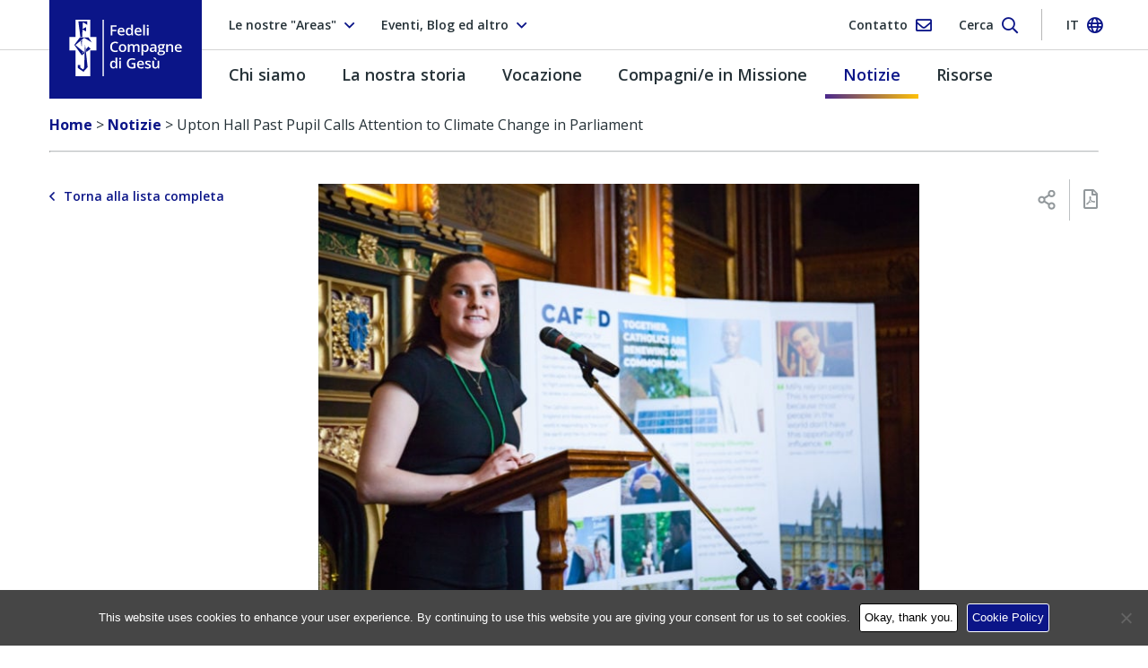

--- FILE ---
content_type: text/html; charset=UTF-8
request_url: https://www.fcjsisters.org/it/notizie/upton-hall-past-pupil-calls-attention-to-climate-change-in-parliament/
body_size: 36862
content:
<!doctype html>
<html lang="it-IT">
  <head>
  <!-- Google tag (gtag.js) -->
  <script async src="https://www.googletagmanager.com/gtag/js?id=G-WXW7NHHHQR"></script>
  <script> window.dataLayer = window.dataLayer || [];
    function gtag() {dataLayer.push(arguments);}
    gtag('js', new Date());
    gtag('config', 'G-WXW7NHHHQR');
  </script>

  <meta charset="utf-8">
<script type="text/javascript">
/* <![CDATA[ */
var gform;gform||(document.addEventListener("gform_main_scripts_loaded",function(){gform.scriptsLoaded=!0}),document.addEventListener("gform/theme/scripts_loaded",function(){gform.themeScriptsLoaded=!0}),window.addEventListener("DOMContentLoaded",function(){gform.domLoaded=!0}),gform={domLoaded:!1,scriptsLoaded:!1,themeScriptsLoaded:!1,isFormEditor:()=>"function"==typeof InitializeEditor,callIfLoaded:function(o){return!(!gform.domLoaded||!gform.scriptsLoaded||!gform.themeScriptsLoaded&&!gform.isFormEditor()||(gform.isFormEditor()&&console.warn("The use of gform.initializeOnLoaded() is deprecated in the form editor context and will be removed in Gravity Forms 3.1."),o(),0))},initializeOnLoaded:function(o){gform.callIfLoaded(o)||(document.addEventListener("gform_main_scripts_loaded",()=>{gform.scriptsLoaded=!0,gform.callIfLoaded(o)}),document.addEventListener("gform/theme/scripts_loaded",()=>{gform.themeScriptsLoaded=!0,gform.callIfLoaded(o)}),window.addEventListener("DOMContentLoaded",()=>{gform.domLoaded=!0,gform.callIfLoaded(o)}))},hooks:{action:{},filter:{}},addAction:function(o,r,e,t){gform.addHook("action",o,r,e,t)},addFilter:function(o,r,e,t){gform.addHook("filter",o,r,e,t)},doAction:function(o){gform.doHook("action",o,arguments)},applyFilters:function(o){return gform.doHook("filter",o,arguments)},removeAction:function(o,r){gform.removeHook("action",o,r)},removeFilter:function(o,r,e){gform.removeHook("filter",o,r,e)},addHook:function(o,r,e,t,n){null==gform.hooks[o][r]&&(gform.hooks[o][r]=[]);var d=gform.hooks[o][r];null==n&&(n=r+"_"+d.length),gform.hooks[o][r].push({tag:n,callable:e,priority:t=null==t?10:t})},doHook:function(r,o,e){var t;if(e=Array.prototype.slice.call(e,1),null!=gform.hooks[r][o]&&((o=gform.hooks[r][o]).sort(function(o,r){return o.priority-r.priority}),o.forEach(function(o){"function"!=typeof(t=o.callable)&&(t=window[t]),"action"==r?t.apply(null,e):e[0]=t.apply(null,e)})),"filter"==r)return e[0]},removeHook:function(o,r,t,n){var e;null!=gform.hooks[o][r]&&(e=(e=gform.hooks[o][r]).filter(function(o,r,e){return!!(null!=n&&n!=o.tag||null!=t&&t!=o.priority)}),gform.hooks[o][r]=e)}});
/* ]]> */
</script>

  <meta http-equiv="x-ua-compatible" content="ie=edge">
  <meta name="viewport" content="width=device-width, initial-scale=1, shrink-to-fit=no">
  <meta name='robots' content='index, follow, max-image-preview:large, max-snippet:-1, max-video-preview:-1' />
<link rel="alternate" href="https://www.fcjsisters.org/news/upton-hall-past-pupil-calls-attention-to-climate-change-in-parliament/" hreflang="en" />
<link rel="alternate" href="https://www.fcjsisters.org/ro/%C5%9Ftiri/upton-hall-past-pupil-calls-attention-to-climate-change-in-parliament/" hreflang="ro" />
<link rel="alternate" href="https://www.fcjsisters.org/ind/berita/upton-hall-past-pupil-calls-attention-to-climate-change-in-parliament/" hreflang="id" />
<link rel="alternate" href="https://www.fcjsisters.org/fr/informations/upton-hall-past-pupil-calls-attention-to-climate-change-in-parliament/" hreflang="fr" />
<link rel="alternate" href="https://www.fcjsisters.org/it/notizie/upton-hall-past-pupil-calls-attention-to-climate-change-in-parliament/" hreflang="it" />
<link rel="alternate" href="https://www.fcjsisters.org/es/noticias/upton-hall-past-pupil-calls-attention-to-climate-change-in-parliament/" hreflang="es" />
<link rel="alternate" href="https://www.fcjsisters.org/de/neuigkeiten/upton-hall-past-pupil-calls-attention-to-climate-change-in-parliament/" hreflang="de" />

	<!-- This site is optimized with the Yoast SEO plugin v26.7 - https://yoast.com/wordpress/plugins/seo/ -->
	<title>Upton Hall Past Pupil Calls Attention to Climate Change in Parliament - Fedeli Compagne di Gesú</title>
	<link rel="canonical" href="https://www.fcjsisters.org/it/notizie/upton-hall-past-pupil-calls-attention-to-climate-change-in-parliament/" />
	<meta property="og:locale" content="it_IT" />
	<meta property="og:locale:alternate" content="en_GB" />
	<meta property="og:locale:alternate" content="ro_RO" />
	<meta property="og:locale:alternate" content="id_ID" />
	<meta property="og:locale:alternate" content="fr_FR" />
	<meta property="og:locale:alternate" content="es_ES" />
	<meta property="og:locale:alternate" content="de_DE" />
	<meta property="og:type" content="article" />
	<meta property="og:title" content="Upton Hall Past Pupil Calls Attention to Climate Change in Parliament - Fedeli Compagne di Gesú" />
	<meta property="og:description" content="A young woman from the Wirral and past pupil of Upton Hall School FCJ has addressed MPs calling on them to ensure Britain no longer contributes to climate change by 2045." />
	<meta property="og:url" content="https://www.fcjsisters.org/it/notizie/upton-hall-past-pupil-calls-attention-to-climate-change-in-parliament/" />
	<meta property="og:site_name" content="Fedeli Compagne di Gesú" />
	<meta property="article:publisher" content="https://www.facebook.com/FaithfulCompanionsofJesus/" />
	<meta property="article:modified_time" content="2019-09-07T19:30:25+00:00" />
	<meta property="og:image" content="https://d3bokmeplpq5n0.cloudfront.net/prod/uploads/2019/08/campaigner-anna-fraine-addresses-mps-in-parliament-at-cafods-annual-reception.jpg" />
	<meta property="og:image:width" content="768" />
	<meta property="og:image:height" content="512" />
	<meta property="og:image:type" content="image/jpeg" />
	<meta name="twitter:card" content="summary_large_image" />
	<meta name="twitter:site" content="@fcjsisters" />
	<meta name="twitter:label1" content="Est. reading time" />
	<meta name="twitter:data1" content="2 minutes" />
	<script type="application/ld+json" class="yoast-schema-graph">{"@context":"https://schema.org","@graph":[{"@type":"WebPage","@id":"https://www.fcjsisters.org/it/notizie/upton-hall-past-pupil-calls-attention-to-climate-change-in-parliament/","url":"https://www.fcjsisters.org/it/notizie/upton-hall-past-pupil-calls-attention-to-climate-change-in-parliament/","name":"Upton Hall Past Pupil Calls Attention to Climate Change in Parliament - Fedeli Compagne di Gesú","isPartOf":{"@id":"https://www.fcjsisters.org/it/#website"},"primaryImageOfPage":{"@id":"https://www.fcjsisters.org/it/notizie/upton-hall-past-pupil-calls-attention-to-climate-change-in-parliament/#primaryimage"},"image":{"@id":"https://www.fcjsisters.org/it/notizie/upton-hall-past-pupil-calls-attention-to-climate-change-in-parliament/#primaryimage"},"thumbnailUrl":"https://d3bokmeplpq5n0.cloudfront.net/prod/uploads/2019/08/campaigner-anna-fraine-addresses-mps-in-parliament-at-cafods-annual-reception.jpg","datePublished":"2019-08-06T13:41:52+00:00","dateModified":"2019-09-07T19:30:25+00:00","breadcrumb":{"@id":"https://www.fcjsisters.org/it/notizie/upton-hall-past-pupil-calls-attention-to-climate-change-in-parliament/#breadcrumb"},"inLanguage":"it-IT","potentialAction":[{"@type":"ReadAction","target":["https://www.fcjsisters.org/it/notizie/upton-hall-past-pupil-calls-attention-to-climate-change-in-parliament/"]}]},{"@type":"ImageObject","inLanguage":"it-IT","@id":"https://www.fcjsisters.org/it/notizie/upton-hall-past-pupil-calls-attention-to-climate-change-in-parliament/#primaryimage","url":"https://d3bokmeplpq5n0.cloudfront.net/prod/uploads/2019/08/campaigner-anna-fraine-addresses-mps-in-parliament-at-cafods-annual-reception.jpg","contentUrl":"https://d3bokmeplpq5n0.cloudfront.net/prod/uploads/2019/08/campaigner-anna-fraine-addresses-mps-in-parliament-at-cafods-annual-reception.jpg","width":768,"height":512},{"@type":"BreadcrumbList","@id":"https://www.fcjsisters.org/it/notizie/upton-hall-past-pupil-calls-attention-to-climate-change-in-parliament/#breadcrumb","itemListElement":[{"@type":"ListItem","position":1,"name":"Home","item":"https://www.fcjsisters.org/it/"},{"@type":"ListItem","position":2,"name":"Upton Hall Past Pupil Calls Attention to Climate Change in Parliament"}]},{"@type":"WebSite","@id":"https://www.fcjsisters.org/it/#website","url":"https://www.fcjsisters.org/it/","name":"Fedeli Compagne di Gesú","description":"Una congregazione internazionale di suore cattoliche","potentialAction":[{"@type":"SearchAction","target":{"@type":"EntryPoint","urlTemplate":"https://www.fcjsisters.org/it/?s={search_term_string}"},"query-input":{"@type":"PropertyValueSpecification","valueRequired":true,"valueName":"search_term_string"}}],"inLanguage":"it-IT"}]}</script>
	<!-- / Yoast SEO plugin. -->


<link rel='dns-prefetch' href='//static.addtoany.com' />
<link rel='dns-prefetch' href='//www.fcjsisters.org' />
<link rel='dns-prefetch' href='//ajax.googleapis.com' />
<link rel='dns-prefetch' href='//fonts.googleapis.com' />
<link rel='dns-prefetch' href='//d3bokmeplpq5n0.cloudfront.net' />
<link href='https://fonts.gstatic.com' crossorigin rel='preconnect' />
<link rel="alternate" title="oEmbed (JSON)" type="application/json+oembed" href="https://www.fcjsisters.org/wp-json/oembed/1.0/embed?url=https%3A%2F%2Fwww.fcjsisters.org%2Fit%2Fnotizie%2Fupton-hall-past-pupil-calls-attention-to-climate-change-in-parliament%2F" />
<link rel="alternate" title="oEmbed (XML)" type="text/xml+oembed" href="https://www.fcjsisters.org/wp-json/oembed/1.0/embed?url=https%3A%2F%2Fwww.fcjsisters.org%2Fit%2Fnotizie%2Fupton-hall-past-pupil-calls-attention-to-climate-change-in-parliament%2F&#038;format=xml" />
<style id='wp-img-auto-sizes-contain-inline-css' type='text/css'>
img:is([sizes=auto i],[sizes^="auto," i]){contain-intrinsic-size:3000px 1500px}
/*# sourceURL=wp-img-auto-sizes-contain-inline-css */
</style>
<link rel='stylesheet' id='jquery-ui-css' href='//ajax.googleapis.com/ajax/libs/jqueryui/1.8.1/themes/base/jquery-ui.css?ver=6.9' type='text/css' media='all' />
<style id='wp-block-library-inline-css' type='text/css'>
:root{--wp-block-synced-color:#7a00df;--wp-block-synced-color--rgb:122,0,223;--wp-bound-block-color:var(--wp-block-synced-color);--wp-editor-canvas-background:#ddd;--wp-admin-theme-color:#007cba;--wp-admin-theme-color--rgb:0,124,186;--wp-admin-theme-color-darker-10:#006ba1;--wp-admin-theme-color-darker-10--rgb:0,107,160.5;--wp-admin-theme-color-darker-20:#005a87;--wp-admin-theme-color-darker-20--rgb:0,90,135;--wp-admin-border-width-focus:2px}@media (min-resolution:192dpi){:root{--wp-admin-border-width-focus:1.5px}}.wp-element-button{cursor:pointer}:root .has-very-light-gray-background-color{background-color:#eee}:root .has-very-dark-gray-background-color{background-color:#313131}:root .has-very-light-gray-color{color:#eee}:root .has-very-dark-gray-color{color:#313131}:root .has-vivid-green-cyan-to-vivid-cyan-blue-gradient-background{background:linear-gradient(135deg,#00d084,#0693e3)}:root .has-purple-crush-gradient-background{background:linear-gradient(135deg,#34e2e4,#4721fb 50%,#ab1dfe)}:root .has-hazy-dawn-gradient-background{background:linear-gradient(135deg,#faaca8,#dad0ec)}:root .has-subdued-olive-gradient-background{background:linear-gradient(135deg,#fafae1,#67a671)}:root .has-atomic-cream-gradient-background{background:linear-gradient(135deg,#fdd79a,#004a59)}:root .has-nightshade-gradient-background{background:linear-gradient(135deg,#330968,#31cdcf)}:root .has-midnight-gradient-background{background:linear-gradient(135deg,#020381,#2874fc)}:root{--wp--preset--font-size--normal:16px;--wp--preset--font-size--huge:42px}.has-regular-font-size{font-size:1em}.has-larger-font-size{font-size:2.625em}.has-normal-font-size{font-size:var(--wp--preset--font-size--normal)}.has-huge-font-size{font-size:var(--wp--preset--font-size--huge)}.has-text-align-center{text-align:center}.has-text-align-left{text-align:left}.has-text-align-right{text-align:right}.has-fit-text{white-space:nowrap!important}#end-resizable-editor-section{display:none}.aligncenter{clear:both}.items-justified-left{justify-content:flex-start}.items-justified-center{justify-content:center}.items-justified-right{justify-content:flex-end}.items-justified-space-between{justify-content:space-between}.screen-reader-text{border:0;clip-path:inset(50%);height:1px;margin:-1px;overflow:hidden;padding:0;position:absolute;width:1px;word-wrap:normal!important}.screen-reader-text:focus{background-color:#ddd;clip-path:none;color:#444;display:block;font-size:1em;height:auto;left:5px;line-height:normal;padding:15px 23px 14px;text-decoration:none;top:5px;width:auto;z-index:100000}html :where(.has-border-color){border-style:solid}html :where([style*=border-top-color]){border-top-style:solid}html :where([style*=border-right-color]){border-right-style:solid}html :where([style*=border-bottom-color]){border-bottom-style:solid}html :where([style*=border-left-color]){border-left-style:solid}html :where([style*=border-width]){border-style:solid}html :where([style*=border-top-width]){border-top-style:solid}html :where([style*=border-right-width]){border-right-style:solid}html :where([style*=border-bottom-width]){border-bottom-style:solid}html :where([style*=border-left-width]){border-left-style:solid}html :where(img[class*=wp-image-]){height:auto;max-width:100%}:where(figure){margin:0 0 1em}html :where(.is-position-sticky){--wp-admin--admin-bar--position-offset:var(--wp-admin--admin-bar--height,0px)}@media screen and (max-width:600px){html :where(.is-position-sticky){--wp-admin--admin-bar--position-offset:0px}}
/*# sourceURL=/wp-includes/css/dist/block-library/common.min.css */
</style>
<style id='classic-theme-styles-inline-css' type='text/css'>
/*! This file is auto-generated */
.wp-block-button__link{color:#fff;background-color:#32373c;border-radius:9999px;box-shadow:none;text-decoration:none;padding:calc(.667em + 2px) calc(1.333em + 2px);font-size:1.125em}.wp-block-file__button{background:#32373c;color:#fff;text-decoration:none}
/*# sourceURL=/wp-includes/css/classic-themes.min.css */
</style>
<link rel='stylesheet' id='cff_carousel_css-css' href='https://www.fcjsisters.org/app/plugins/cff-carousel/css/carousel.css?ver=1.2.2' type='text/css' media='all' />
<link rel='stylesheet' id='cookie-notice-front-css' href='https://www.fcjsisters.org/app/plugins/cookie-notice/css/front.min.css?ver=2.5.11' type='text/css' media='all' />
<link rel='stylesheet' id='foobox-free-min-css' href='https://www.fcjsisters.org/app/plugins/foobox-image-lightbox/free/css/foobox.free.min.css?ver=2.7.35' type='text/css' media='all' />
<link rel='stylesheet' id='cff-css' href='https://www.fcjsisters.org/app/plugins/custom-facebook-feed-pro/assets/css/cff-style.min.css?ver=4.7.3' type='text/css' media='all' />
<link rel='stylesheet' id='sb-font-awesome-css' href='https://www.fcjsisters.org/app/plugins/custom-facebook-feed-pro/assets/css/font-awesome.min.css?ver=6.9' type='text/css' media='all' />
<link rel='stylesheet' id='addtoany-css' href='https://www.fcjsisters.org/app/plugins/add-to-any/addtoany.min.css?ver=1.16' type='text/css' media='all' />
<link rel='stylesheet' id='google-fonts-css' href='https://fonts.googleapis.com/css?family=IBM+Plex+Serif:400,400i,500,500i|Open+Sans:400,600,700&#038;subset=latin-ext' type='text/css' media='all' />
<link rel='stylesheet' id='sage/main.css-css' href='https://www.fcjsisters.org/app/themes/fcj/dist/styles/main_ab8566ae.css' type='text/css' media='all' />
<script type="text/javascript" src="https://www.fcjsisters.org/wp/wp-includes/js/jquery/jquery.min.js?ver=3.7.1" id="jquery-core-js"></script>
<script type="text/javascript" src="https://www.fcjsisters.org/wp/wp-includes/js/jquery/jquery-migrate.min.js?ver=3.4.1" id="jquery-migrate-js"></script>
<script type="text/javascript" id="addtoany-core-js-before">
/* <![CDATA[ */
window.a2a_config=window.a2a_config||{};a2a_config.callbacks=[];a2a_config.overlays=[];a2a_config.templates={};a2a_localize = {
	Share: "Share",
	Save: "Save",
	Subscribe: "Subscribe",
	Email: "Email",
	Bookmark: "Bookmark",
	ShowAll: "Show all",
	ShowLess: "Show less",
	FindServices: "Find service(s)",
	FindAnyServiceToAddTo: "Instantly find any service to add to",
	PoweredBy: "Powered by",
	ShareViaEmail: "Share via email",
	SubscribeViaEmail: "Subscribe via email",
	BookmarkInYourBrowser: "Bookmark in your browser",
	BookmarkInstructions: "Press Ctrl+D or \u2318+D to bookmark this page",
	AddToYourFavorites: "Add to your favorites",
	SendFromWebOrProgram: "Send from any email address or email program",
	EmailProgram: "Email program",
	More: "More&#8230;",
	ThanksForSharing: "Thanks for sharing!",
	ThanksForFollowing: "Thanks for following!"
};


//# sourceURL=addtoany-core-js-before
/* ]]> */
</script>
<script type="text/javascript" defer src="https://static.addtoany.com/menu/page.js" id="addtoany-core-js"></script>
<script type="text/javascript" defer src="https://www.fcjsisters.org/app/plugins/add-to-any/addtoany.min.js?ver=1.1" id="addtoany-jquery-js"></script>
<script type="text/javascript" id="foobox-free-min-js-before">
/* <![CDATA[ */
/* Run FooBox FREE (v2.7.35) */
var FOOBOX = window.FOOBOX = {
	ready: true,
	disableOthers: false,
	o: {wordpress: { enabled: true }, countMessage:'image %index of %total', captions: { dataTitle: ["captionTitle","title"], dataDesc: ["captionDesc","description"] }, rel: '', excludes:'.fbx-link,.nofoobox,.nolightbox,a[href*="pinterest.com/pin/create/button/"]', affiliate : { enabled: false }},
	selectors: [
		".foogallery-container.foogallery-lightbox-foobox", ".foogallery-container.foogallery-lightbox-foobox-free", ".gallery", ".wp-block-gallery", ".wp-caption", ".wp-block-image", "a:has(img[class*=wp-image-])", ".foobox"
	],
	pre: function( $ ){
		// Custom JavaScript (Pre)
		
	},
	post: function( $ ){
		// Custom JavaScript (Post)
		
		// Custom Captions Code
		
	},
	custom: function( $ ){
		// Custom Extra JS
		
	}
};
//# sourceURL=foobox-free-min-js-before
/* ]]> */
</script>
<script type="text/javascript" src="https://www.fcjsisters.org/app/plugins/foobox-image-lightbox/free/js/foobox.free.min.js?ver=2.7.35" id="foobox-free-min-js"></script>
<link rel="https://api.w.org/" href="https://www.fcjsisters.org/wp-json/" /><link rel="EditURI" type="application/rsd+xml" title="RSD" href="https://www.fcjsisters.org/wp/xmlrpc.php?rsd" />
<link rel='shortlink' href='https://www.fcjsisters.org/?p=8711' />
<!-- Custom Facebook Feed JS vars -->
<script type="text/javascript">
var cffsiteurl = "https://www.fcjsisters.org/app/plugins";
var cffajaxurl = "https://www.fcjsisters.org/wp/wp-admin/admin-ajax.php";


var cfflinkhashtags = "true";
</script>
<!-- Stream WordPress user activity plugin v4.1.1 -->
        <!-- Global site tag (gtag.js) - Google Analytics -->
        <script async src="https://www.googletagmanager.com/gtag/js?id=UA-127784600-1"></script>
        <script>
            window.dataLayer = window.dataLayer || [];

            function gtag() {
                dataLayer.push(arguments);
            }

            gtag('js', new Date());

            gtag('config', 'UA-127784600-1');
        </script>
        <style type="text/css">.recentcomments a{display:inline !important;padding:0 !important;margin:0 !important;}</style><link rel="icon" href="https://d3bokmeplpq5n0.cloudfront.net/prod/uploads/2018/10/cropped-FCJ_Favicon-150x150.png" sizes="32x32" />
<link rel="icon" href="https://d3bokmeplpq5n0.cloudfront.net/prod/uploads/2018/10/cropped-FCJ_Favicon-270x270.png" sizes="192x192" />
<link rel="apple-touch-icon" href="https://d3bokmeplpq5n0.cloudfront.net/prod/uploads/2018/10/cropped-FCJ_Favicon-270x270.png" />
<meta name="msapplication-TileImage" content="https://d3bokmeplpq5n0.cloudfront.net/prod/uploads/2018/10/cropped-FCJ_Favicon-270x270.png" />
</head>
  <body class="wp-singular news-template-default single single-news postid-8711 wp-theme-fcjresources cookies-not-set upton-hall-past-pupil-calls-attention-to-climate-change-in-parliament app-data index-data singular-data single-data single-news-data single-news-upton-hall-past-pupil-calls-attention-to-climate-change-in-parliament-data">
        <header class="c-navbar">
  <div class="c-navbar__row">
    <div class="c-nav-top  container">
  <ul class="o-list-bare  c-nav-top__left">
    <li class="c-nav-top__left-item">
      <button class="c-btn  c-btn--bare  c-btn--flex  js-btn--nav-top" type="button" data-toggle="collapse" data-target="#area-select" aria-controls="area-select" aria-expanded="false" aria-label="Toggle area select">

        
                                                                                
                  <span class="c-btn__text">Le nostre &quot;Areas&quot;</span>
        
        <i class="c-icon  far fa-angle-down"></i>
      </button>
    </li>

    <li class="c-nav-top__left-item  d-none  d-md-block">
      <button class="c-btn  c-btn--bare  c-btn--flex  js-btn--nav-top" type="button" data-toggle="collapse" data-target="#info-select" aria-controls="info-select" aria-expanded="false" aria-label="Toggle info select">
        <span class="c-btn__text">Eventi, Blog ed altro</span>
        <i class="c-icon  far fa-angle-down"></i>
      </button>
    </li>
  </ul>

  <ul class="o-list-bare  c-nav-top__right">
    <li class="c-nav-top__right-item">
      <button class="c-btn  c-btn--bare  c-nav-top__right-btn  c-btn--flex  js-btn--nav-top">
        <a href="https://www.fcjsisters.org/it/contact/" class="c-btn__link">
          <span class="c-btn__text  d-none  d-md-inline">Contatto</span>
          <i class="c-icon  far fa-envelope"></i>
        </a>
      </button>
    </li>

    <li class="c-nav-top__right-item">
      <button class="c-btn  c-btn--bare  c-nav-top__right-btn  c-btn--flex  js-btn--nav-top  js-search-dropdown" type="button" data-toggle="collapse" data-target="#search-dropdown" aria-controls="search-dropdown" aria-expanded="false" aria-label="Toggle search form">
        <span class="c-btn__text  d-none  d-md-inline">Cerca</span>
        <i class="c-icon  far fa-search"></i>
      </button>
    </li>

    <li class="c-nav-top__sep"></li>

    <li class="c-nav-top__right-item">

      
        
        
      
        
        
      
        
        
      
        
        
      
        
                  <button class="c-btn  c-btn--bare  c-nav-top__right-btn  c-btn--flex  js-btn--nav-top" type="button" data-toggle="collapse" data-target="#lang-select" aria-controls="lang-select" aria-expanded="false" aria-label="Toggle language select">
            <span class="c-btn__text  c-btn__text--upper  d-none  d-md-inline">it</span>
            <i class="c-icon  far fa-globe"></i>
          </button>
        
      
        
        
      
        
        
      
    </li>
  </ul>

</div>

<div class="c-dropdown-lists">

  <ul id="area-select" class="o-list-bare  c-dropdown  js-dropdown  collapse">

    
      
      <li class="c-dropdown__item ">
        <a href="https://www.fcjsisters.org/it/chi-siamo/dove-siamo/americas/" class="c-dropdown__option">Le Americhe</a>
      </li>

    
      
      <li class="c-dropdown__item ">
        <a href="https://www.fcjsisters.org/it/chi-siamo/dove-siamo/asia/" class="c-dropdown__option">Asia</a>
      </li>

    
      
      <li class="c-dropdown__item ">
        <a href="https://www.fcjsisters.org/it/chi-siamo/dove-siamo/australia/" class="c-dropdown__option">Australia</a>
      </li>

    
      
      <li class="c-dropdown__item ">
        <a href="https://www.fcjsisters.org/it/chi-siamo/dove-siamo/europa/" class="c-dropdown__option">Europa</a>
      </li>

    
  </ul>

  <ul id="info-select" class="o-list-bare  c-dropdown  c-dropdown--info  js-dropdown  collapse">

    
      <li class="c-dropdown__item">
        <a href="https://www.fcjsisters.org/it/chi-siamo/la-nostra-missione/eventi/" class="c-dropdown__option" target="">Eventi</a>
      </li>

    
      <li class="c-dropdown__item">
        <a href="https://www.fcjsisters.org/it/chi-siamo/la-nostra-missione/cura-della-nostra-casa-comune/" class="c-dropdown__option" target="">Cura della Nostra Casa Comune</a>
      </li>

    
      <li class="c-dropdown__item">
        <a href="https://fcjsisters.wordpress.com/" class="c-dropdown__option" target="_blank">FCJ Sisters Blog</a>
      </li>

    
      <li class="c-dropdown__item">
        <a href="https://weaving-one-heart.blogspot.com/" class="c-dropdown__option" target="_blank">Weaving One Heart Blog</a>
      </li>

    
  </ul>

  <ul id="lang-select" class="o-list-bare  c-dropdown  c-dropdown--lang  js-dropdown  collapse">

    
      
      <li class="c-dropdown__item ">
        <a href="https://www.fcjsisters.org/news/upton-hall-past-pupil-calls-attention-to-climate-change-in-parliament/" class="c-dropdown__option">English</a>
      </li>

    
      
      <li class="c-dropdown__item ">
        <a href="https://www.fcjsisters.org/ro/%C5%9Ftiri/upton-hall-past-pupil-calls-attention-to-climate-change-in-parliament/" class="c-dropdown__option">Română</a>
      </li>

    
      
      <li class="c-dropdown__item ">
        <a href="https://www.fcjsisters.org/ind/berita/upton-hall-past-pupil-calls-attention-to-climate-change-in-parliament/" class="c-dropdown__option">Indonesian</a>
      </li>

    
      
      <li class="c-dropdown__item ">
        <a href="https://www.fcjsisters.org/fr/informations/upton-hall-past-pupil-calls-attention-to-climate-change-in-parliament/" class="c-dropdown__option">Français</a>
      </li>

    
      
      <li class="c-dropdown__item is-active">
        <a href="https://www.fcjsisters.org/it/notizie/upton-hall-past-pupil-calls-attention-to-climate-change-in-parliament/" class="c-dropdown__option">Italiano</a>
      </li>

    
      
      <li class="c-dropdown__item ">
        <a href="https://www.fcjsisters.org/es/noticias/upton-hall-past-pupil-calls-attention-to-climate-change-in-parliament/" class="c-dropdown__option">Español</a>
      </li>

    
      
      <li class="c-dropdown__item ">
        <a href="https://www.fcjsisters.org/de/neuigkeiten/upton-hall-past-pupil-calls-attention-to-climate-change-in-parliament/" class="c-dropdown__option">Deutsch</a>
      </li>

    
  </ul>
</div>
    <div class="c-navbar__brand">
  <div class="container">
        <a href="https://www.fcjsisters.org/it/" rel="home" aria-label="Home link">
      <img src="https://d3bokmeplpq5n0.cloudfront.net/prod/uploads/2018/11/Asset-57.png" class="d-none  d-print-block" alt="Faithful Companions of Jesus">
      <img src="https://d3bokmeplpq5n0.cloudfront.net/prod/uploads/2018/11/FCJ_logo_hor_ITA.svg" class="c-navbar__logo  d-lg-none  d-print-none" alt="Faithful Companions of Jesus">
      <img src="https://d3bokmeplpq5n0.cloudfront.net/prod/uploads/2018/11/Asset-56.svg" class="c-navbar__logo  d-none  d-lg-block  d-print-none" alt="Faithful Companions of Jesus">
      <span class="sr-only">Fedeli Compagne di Gesú</span>
    </a>
  </div>
</div>
    <div class="c-mega-menu-top">

  <div class="c-mob-menu">
    <div class="c-mob-menu__top">
      <div class="container">
        <button class="c-hamburger  c-hamburger--close  c-btn  c-btn--bare  js-hamburger--close" type="button" aria-controls="c-mob-menu" aria-expanded="false" aria-label="Close">
          <i class="c-icon  far fa-times"></i>
          <span class="c-hamburger__label  c-hamburger__label--close">Chiudi</span>
        </button>
      </div>
    </div>

          <ul class="c-mob-menu__list"><li class="c-mob-menu__item  c-mob-menu__item--parent"><a href="https://www.fcjsisters.org/it/chi-siamo/" class="c-mob-menu__link">Chi siamo</a>
	<ul class="c-mob-menu__sub-list">
    <li class="c-mob-menu__item--parent  c-mob-menu__item--sub-list"><a href="https://www.fcjsisters.org/it/chi-siamo/il-nostro-spirito/" class="c-mob-menu__link  c-mob-menu__link--sub-list">Il nostro Spirito</a>
		<ul class="c-mob-menu__sub-list">
        <li class="c-mob-menu__item--sub-list"><a href="https://www.fcjsisters.org/it/chi-siamo/il-nostro-spirito/spiritualita-ignaziana/" class="c-mob-menu__link  c-mob-menu__link--sub-list">Spiritualità Ignaziana</a></li>
	</ul>
</li>
    <li class="c-mob-menu__item--parent  c-mob-menu__item--sub-list"><a href="https://www.fcjsisters.org/it/chi-siamo/la-nostra-missione/" class="c-mob-menu__link  c-mob-menu__link--sub-list">La Nostra Missione</a>
		<ul class="c-mob-menu__sub-list">
        <li class="c-mob-menu__item--sub-list"><a href="https://www.fcjsisters.org/it/chi-siamo/la-nostra-missione/storie-di-ministeri/" class="c-mob-menu__link  c-mob-menu__link--sub-list">Storie di Ministeri</a></li>
        <li class="c-mob-menu__item--sub-list"><a href="https://www.fcjsisters.org/it/chi-siamo/la-nostra-missione/istituzioni-scuole/" class="c-mob-menu__link  c-mob-menu__link--sub-list">Istituzioni FCJ e Scuole</a></li>
        <li class="c-mob-menu__item--sub-list"><a href="https://www.fcjsisters.org/it/chi-siamo/la-nostra-missione/eventi/" class="c-mob-menu__link  c-mob-menu__link--sub-list">Eventi</a></li>
	</ul>
</li>
    <li class="c-mob-menu__item--sub-list"><a href="https://www.fcjsisters.org/it/chi-siamo/#fcj-sisters" class="c-mob-menu__link  c-mob-menu__link--sub-list">Incontra alcune sorelle FCJ</a></li>
</ul>
</li>
<li class="c-mob-menu__item  c-mob-menu__item--parent"><a href="https://www.fcjsisters.org/it/chi-siamo/dove-siamo/" class="c-mob-menu__link">Dove siamo</a>
	<ul class="c-mob-menu__sub-list">
    <li class="c-mob-menu__item--parent  c-mob-menu__item--sub-list"><a href="https://www.fcjsisters.org/it/chi-siamo/dove-siamo/europa/" class="c-mob-menu__link  c-mob-menu__link--sub-list">Europa</a>
		<ul class="c-mob-menu__sub-list">
        <li class="c-mob-menu__item--sub-list"><a href="https://www.fcjsisters.org/it/chi-siamo/dove-siamo/europa/notizie-dalleuropa/" class="c-mob-menu__link  c-mob-menu__link--sub-list">&#8211; Notizie</a></li>
        <li class="c-mob-menu__item--sub-list"><a href="https://www.fcjsisters.org/it/chi-siamo/dove-siamo/europa/europa-eventi/" class="c-mob-menu__link  c-mob-menu__link--sub-list">&#8211; Eventi</a></li>
        <li class="c-mob-menu__item--sub-list"><a href="https://www.fcjsisters.org/it/chi-siamo/dove-siamo/europa/storia-della-provincia-deuropa/" class="c-mob-menu__link  c-mob-menu__link--sub-list">&#8211; Storia</a></li>
        <li class="c-mob-menu__item--sub-list"><a href="https://www.fcjsisters.org/it/chi-siamo/dove-siamo/europa/young-adults/" class="c-mob-menu__link  c-mob-menu__link--sub-list">Young Adults</a></li>
	</ul>
</li>
    <li class="c-mob-menu__item--parent  c-mob-menu__item--sub-list"><a href="https://www.fcjsisters.org/it/chi-siamo/dove-siamo/americas/" class="c-mob-menu__link  c-mob-menu__link--sub-list">Le Americhe</a>
		<ul class="c-mob-menu__sub-list">
        <li class="c-mob-menu__item--sub-list"><a href="https://www.fcjsisters.org/it/chi-siamo/dove-siamo/americas/americas-history/" class="c-mob-menu__link  c-mob-menu__link--sub-list">&#8211; Storia</a></li>
        <li class="c-mob-menu__item--sub-list"><a href="https://www.fcjsisters.org/it/chi-siamo/dove-siamo/americas/notizie-delle-americhe/" class="c-mob-menu__link  c-mob-menu__link--sub-list">&#8211; Notizie</a></li>
        <li class="c-mob-menu__item--sub-list"><a href="https://www.fcjsisters.org/it/chi-siamo/dove-siamo/americas/americhe-eventi/" class="c-mob-menu__link  c-mob-menu__link--sub-list">&#8211; Eventi</a></li>
	</ul>
</li>
    <li class="c-mob-menu__item--parent  c-mob-menu__item--sub-list"><a href="https://www.fcjsisters.org/it/chi-siamo/dove-siamo/australia/" class="c-mob-menu__link  c-mob-menu__link--sub-list">Australia</a>
		<ul class="c-mob-menu__sub-list">
        <li class="c-mob-menu__item--sub-list"><a href="https://www.fcjsisters.org/it/chi-siamo/dove-siamo/australia/notizie-dallaustralia/" class="c-mob-menu__link  c-mob-menu__link--sub-list">&#8211; Notizie</a></li>
        <li class="c-mob-menu__item--sub-list"><a href="https://www.fcjsisters.org/it/chi-siamo/dove-siamo/australia/australia-history/" class="c-mob-menu__link  c-mob-menu__link--sub-list">&#8211; Storia</a></li>
	</ul>
</li>
    <li class="c-mob-menu__item--parent  c-mob-menu__item--sub-list"><a href="https://www.fcjsisters.org/it/chi-siamo/dove-siamo/asia/" class="c-mob-menu__link  c-mob-menu__link--sub-list">Asia</a>
		<ul class="c-mob-menu__sub-list">
        <li class="c-mob-menu__item--sub-list"><a href="https://www.fcjsisters.org/it/chi-siamo/dove-siamo/asia/notizie-dallasia/" class="c-mob-menu__link  c-mob-menu__link--sub-list">&#8211; Notizie</a></li>
        <li class="c-mob-menu__item--sub-list"><a href="https://www.fcjsisters.org/it/chi-siamo/dove-siamo/asia/asia-history/" class="c-mob-menu__link  c-mob-menu__link--sub-list">&#8211; Storia</a></li>
	</ul>
</li>
</ul>
</li>
<li class="c-mob-menu__item  c-mob-menu__item--parent"><a href="https://www.fcjsisters.org/it/nostra-storia/" class="c-mob-menu__link">La nostra storia</a>
	<ul class="c-mob-menu__sub-list">
    <li class="c-mob-menu__item--parent  c-mob-menu__item--sub-list"><a href="https://www.fcjsisters.org/it/nostra-storia/marie-madeleine/" class="c-mob-menu__link  c-mob-menu__link--sub-list">Marie Madeleine</a>
		<ul class="c-mob-menu__sub-list">
        <li class="c-mob-menu__item--sub-list"><a href="https://www.fcjsisters.org/it/nostra-storia/marie-madeleine/sua-vita/" class="c-mob-menu__link  c-mob-menu__link--sub-list">La sua vita</a></li>
        <li class="c-mob-menu__item--sub-list"><a href="https://www.fcjsisters.org/it/nostra-storia/marie-madeleine/la-sua-causa/" class="c-mob-menu__link  c-mob-menu__link--sub-list">La sua causa</a></li>
        <li class="c-mob-menu__item--sub-list"><a href="https://www.fcjsisters.org/it/nostra-storia/marie-madeleine/il-suo-reliquario/" class="c-mob-menu__link  c-mob-menu__link--sub-list">Il suo reliquiario</a></li>
        <li class="c-mob-menu__item--sub-list"><a href="https://www.fcjsisters.org/it/nostra-storia/marie-madeleine/pilgrimage/" class="c-mob-menu__link  c-mob-menu__link--sub-list">Pellegrinaggio</a></li>
	</ul>
</li>
    <li class="c-mob-menu__item--sub-list"><a href="https://www.fcjsisters.org/it/nostra-storia/the-ongoing-story/" class="c-mob-menu__link  c-mob-menu__link--sub-list">La storia continua</a></li>
    <li class="c-mob-menu__item--sub-list"><a href="https://www.fcjsisters.org/it/nostra-storia/capitolo-generale-2025/dammi-da-bere-giovanni-4/" class="c-mob-menu__link  c-mob-menu__link--sub-list">Capitolo Generale 2025: Dammi da bere… Giovanni 4</a></li>
</ul>
</li>
<li class="c-mob-menu__item  c-mob-menu__item--parent"><a href="https://www.fcjsisters.org/it/vocazione/" class="c-mob-menu__link">Vocazione</a>
	<ul class="c-mob-menu__sub-list">
    <li class="c-mob-menu__item--sub-list"><a href="https://www.fcjsisters.org/it/vocazione/#voc-stories-anchor" class="c-mob-menu__link  c-mob-menu__link--sub-list">Storie di vocazioni</a></li>
    <li class="c-mob-menu__item--sub-list"><a href="https://www.fcjsisters.org/it/vocazione/diventando-una-suora/" class="c-mob-menu__link  c-mob-menu__link--sub-list">Diventare una suora</a></li>
</ul>
</li>
<li class="c-mob-menu__item  c-mob-menu__item--parent"><a href="https://www.fcjsisters.org/it/companions-in-mission/" class="c-mob-menu__link">Compagni/e in Missione</a>
	<ul class="c-mob-menu__sub-list">
    <li class="c-mob-menu__item--sub-list"><a href="https://www.fcjsisters.org/it/companions-in-mission/cim-mission/" class="c-mob-menu__link  c-mob-menu__link--sub-list">Missione</a></li>
    <li class="c-mob-menu__item--sub-list"><a href="https://www.fcjsisters.org/it/companions-in-mission/cim-preparation/" class="c-mob-menu__link  c-mob-menu__link--sub-list">Preparazione</a></li>
    <li class="c-mob-menu__item--sub-list"><a href="https://www.fcjsisters.org/it/companions-in-mission/cim-history/" class="c-mob-menu__link  c-mob-menu__link--sub-list">Storia</a></li>
    <li class="c-mob-menu__item--sub-list"><a href="https://www.fcjsisters.org/it/companions-in-mission/cim-blog/" class="c-mob-menu__link  c-mob-menu__link--sub-list">CiM Blog</a></li>
</ul>
</li>
<li class="c-mob-menu__item"><a href="https://www.fcjsisters.org/it/notizie/" class="c-mob-menu__link">Notizie</a></li>
<li class="c-mob-menu__item"><a href="https://www.fcjsisters.org/it/chi-siamo/la-nostra-missione/eventi/" class="c-mob-menu__link">Eventi</a></li>
<li class="c-mob-menu__item"><a href="https://www.fcjsisters.org/it/risorse/" class="c-mob-menu__link">Risorse</a></li>
</ul>
      </div>

  <div class="container">
    <div class="c-mega-menu-top__row">
      <button class="c-hamburger  c-hamburger--border  c-btn  c-btn--bare  js-hamburger" type="button" aria-controls="c-nav-mob" aria-expanded="false" aria-label="Menu">
        <i class="c-icon  fas fa-bars"></i>
        <span class="c-hamburger__label">Menu</span>
      </button>

              <ul class="c-mega-menu-top__list">

          
            
            <li class="c-mega-menu-top__item">
              <a href="https://www.fcjsisters.org/it/chi-siamo/" class="c-mega-menu-top__link  c-mega-menu-top__link--who-we-are has-mega-menu " data-mega-menu-toggle=&quot;1&quot;>Chi siamo</a>
            </li>

          
            
            <li class="c-mega-menu-top__item">
              <a href="https://www.fcjsisters.org/it/nostra-storia/" class="c-mega-menu-top__link  c-mega-menu-top__link--our-story has-mega-menu " data-mega-menu-toggle=&quot;2&quot;>La nostra storia</a>
            </li>

          
            
            <li class="c-mega-menu-top__item">
              <a href="https://www.fcjsisters.org/it/vocazione/" class="c-mega-menu-top__link  c-mega-menu-top__link--vocation has-mega-menu " data-mega-menu-toggle=&quot;3&quot;>Vocazione</a>
            </li>

          
            
            <li class="c-mega-menu-top__item">
              <a href="https://www.fcjsisters.org/it/companions-in-mission/" class="c-mega-menu-top__link  c-mega-menu-top__link--cim has-mega-menu " data-mega-menu-toggle=&quot;4&quot;>Compagni/e in Missione</a>
            </li>

          
            
            <li class="c-mega-menu-top__item">
              <a href="https://www.fcjsisters.org/it/notizie/" class="c-mega-menu-top__link  c-mega-menu-top__link--news  is-active" >Notizie</a>
            </li>

          
            
            <li class="c-mega-menu-top__item">
              <a href="https://www.fcjsisters.org/it/risorse/" class="c-mega-menu-top__link  c-mega-menu-top__link--resources  " >Risorse</a>
            </li>

          
        </ul>
          </div>
  </div>

</div>
  </div>

  <div class="c-mega-menu-row" data-mega-menu-row="1" aria-expanded="false" tab-index="0">
      <div class="c-mega-menu-row__cont  container">

        <div class="row">

          <div class="c-mega-menu-row__lists  col-12  col-lg-6">

                                                    
                                
                <ul class="c-mega-menu-row__list">
                  <li class="c-mega-menu-row__item">
                    <a href="https://www.fcjsisters.org/it/chi-siamo/#fcj-sisters" class="c-mega-menu-row__link ">Incontra alcune sorelle FCJ</a>

                                                                                                                                                                                                                                                                                                                                                                                                                                                                                                                                                                                                                                                                                                                                                                                                                                                                                                                                                                                                                                                                                                                                                                                                                                                                                                                                                                                                                                                                                                                                                                                                                                                                                
                  </li>
                </ul>

                                        
                                
                <ul class="c-mega-menu-row__list">
                  <li class="c-mega-menu-row__item">
                    <a href="https://www.fcjsisters.org/it/chi-siamo/il-nostro-spirito/" class="c-mega-menu-row__link ">Il nostro Spirito</a>

                                                                                                                                                                                                                      <ul class="c-mega-menu-row__list  c-mega-menu-row__list--child">
                          <li class="c-mega-menu-row__item  c-mega-menu-row__item--child">
                            <a href="https://www.fcjsisters.org/it/chi-siamo/il-nostro-spirito/spiritualita-ignaziana/" class="c-mega-menu-row__link  c-mega-menu-row__link--child ">Spiritualità Ignaziana</a>
                          </li>
                        </ul>
                                                                                                                                                                                                                                                                                                                                                                                                                                                                                                                                                                                                                                                                                                                                                                                                                                                                                                                                                                                                                                                                                                                                                                                                                                                                                                                                                                                                                                                                                                                              
                  </li>
                </ul>

                                                                  
                                
                <ul class="c-mega-menu-row__list">
                  <li class="c-mega-menu-row__item">
                    <a href="https://www.fcjsisters.org/it/chi-siamo/la-nostra-missione/" class="c-mega-menu-row__link ">La Nostra Missione</a>

                                                                                                                                                                                                                                                                                                          <ul class="c-mega-menu-row__list  c-mega-menu-row__list--child">
                          <li class="c-mega-menu-row__item  c-mega-menu-row__item--child">
                            <a href="https://www.fcjsisters.org/it/chi-siamo/la-nostra-missione/storie-di-ministeri/" class="c-mega-menu-row__link  c-mega-menu-row__link--child ">Storie di Ministeri</a>
                          </li>
                        </ul>
                                                                                                              <ul class="c-mega-menu-row__list  c-mega-menu-row__list--child">
                          <li class="c-mega-menu-row__item  c-mega-menu-row__item--child">
                            <a href="https://www.fcjsisters.org/it/chi-siamo/la-nostra-missione/istituzioni-scuole/" class="c-mega-menu-row__link  c-mega-menu-row__link--child ">Istituzioni FCJ e Scuole</a>
                          </li>
                        </ul>
                                                                                                              <ul class="c-mega-menu-row__list  c-mega-menu-row__list--child">
                          <li class="c-mega-menu-row__item  c-mega-menu-row__item--child">
                            <a href="https://www.fcjsisters.org/it/chi-siamo/la-nostra-missione/eventi/" class="c-mega-menu-row__link  c-mega-menu-row__link--child ">Eventi</a>
                          </li>
                        </ul>
                                                                                                                                                                                                                                                                                                                                                                                                                                                                                                                                                                                                                                                                                                                                                                                                                                                                                                                                                                                                                                                                                                                                                                                                                                                                                                                                                      
                  </li>
                </ul>

                                                                                                                      
                                
                <ul class="c-mega-menu-row__list">
                  <li class="c-mega-menu-row__item">
                    <a href="https://www.fcjsisters.org/it/chi-siamo/dove-siamo/" class="c-mega-menu-row__link ">Dove siamo</a>

                                                                                                                                                                                                                                                                                                                                                                                                                                                                                  <ul class="c-mega-menu-row__list  c-mega-menu-row__list--child">
                          <li class="c-mega-menu-row__item  c-mega-menu-row__item--child">
                            <a href="https://www.fcjsisters.org/it/chi-siamo/dove-siamo/europa/" class="c-mega-menu-row__link  c-mega-menu-row__link--child ">Europa</a>
                          </li>
                        </ul>
                                                                                                              <ul class="c-mega-menu-row__list  c-mega-menu-row__list--child">
                          <li class="c-mega-menu-row__item  c-mega-menu-row__item--child">
                            <a href="https://www.fcjsisters.org/it/chi-siamo/dove-siamo/americas/" class="c-mega-menu-row__link  c-mega-menu-row__link--child ">Americas</a>
                          </li>
                        </ul>
                                                                                                              <ul class="c-mega-menu-row__list  c-mega-menu-row__list--child">
                          <li class="c-mega-menu-row__item  c-mega-menu-row__item--child">
                            <a href="https://www.fcjsisters.org/it/chi-siamo/dove-siamo/asia/" class="c-mega-menu-row__link  c-mega-menu-row__link--child ">Asia</a>
                          </li>
                        </ul>
                                                                                                              <ul class="c-mega-menu-row__list  c-mega-menu-row__list--child">
                          <li class="c-mega-menu-row__item  c-mega-menu-row__item--child">
                            <a href="https://www.fcjsisters.org/it/chi-siamo/dove-siamo/australia/" class="c-mega-menu-row__link  c-mega-menu-row__link--child ">Australia</a>
                          </li>
                        </ul>
                                                                                                                                                                                                                                                                                                                                                                                                                                                                                                                                                                                                                                                                                                                                                                                                                                                                                                                                                                                                                                                                                                                                    
                  </li>
                </ul>

                                                                                                                                                                                                                                                                                                                                                                                                                                                                                                                                                                                                                                                                                                                                                                                                            
          </div>

          <div class="c-mega-menu-row__feat  col-12  col-lg-6">

            
            
              
            
              
                
                
              
            
              
                
                
                  
                  <div class="c-mega-menu-row__feat-item">
                    <a href="https://www.fcjsisters.org/it/chi-siamo/il-nostro-spirito/" class="c-mega-menu-row__link  c-mega-menu-row__link--feat ">
                      <figure class="o-aspect-ratio  o-aspect-ratio--bg-color">
  <div class="o-aspect-ratio__fill--primary"></div>
            <img src="[data-uri]" class="o-aspect-ratio__content  lazyload" data-srcset="https://d3bokmeplpq5n0.cloudfront.net/prod/uploads/2018/08/seal_fcj-690x485.gif 690w, https://d3bokmeplpq5n0.cloudfront.net/prod/uploads/2018/08/seal_fcj-170x120.gif 170w, https://d3bokmeplpq5n0.cloudfront.net/prod/uploads/2018/08/seal_fcj-270x190.gif 270w" data-src="https://d3bokmeplpq5n0.cloudfront.net/prod/uploads/2018/08/seal_fcj-690x485.gif" data-sizes="auto" alt="FCJ Seal">
    </figure>
                      <div class="c-mega-menu-row__img-border" style="background-color:#ffc107">
                        <div class="c-mega-menu-row__img-border-inner" style="background-image:linear-gradient(to right, #fc4132, #ffc107)"></div>
                      </div>
                      <span>Il nostro Spirito</span>
                    </a>
                  </div>

                  
                
              
            
              
                
                
              
            
              
                
                
              
            
              
                
                
                  
                  <div class="c-mega-menu-row__feat-item">
                    <a href="https://www.fcjsisters.org/it/chi-siamo/la-nostra-missione/storie-di-ministeri/" class="c-mega-menu-row__link  c-mega-menu-row__link--feat ">
                      <figure class="o-aspect-ratio  o-aspect-ratio--bg-color">
  <div class="o-aspect-ratio__fill--primary"></div>
            <img src="[data-uri]" class="o-aspect-ratio__content  lazyload" data-srcset="https://d3bokmeplpq5n0.cloudfront.net/prod/uploads/2018/08/wina-ministry-690x485.jpg 690w, https://d3bokmeplpq5n0.cloudfront.net/prod/uploads/2018/08/wina-ministry-170x120.jpg 170w, https://d3bokmeplpq5n0.cloudfront.net/prod/uploads/2018/08/wina-ministry-270x190.jpg 270w" data-src="https://d3bokmeplpq5n0.cloudfront.net/prod/uploads/2018/08/wina-ministry-690x485.jpg" data-sizes="auto" alt="">
    </figure>
                      <div class="c-mega-menu-row__img-border" style="background-color:#ffc107">
                        <div class="c-mega-menu-row__img-border-inner" style="background-image:linear-gradient(to right, #fc4132, #ffc107)"></div>
                      </div>
                      <span>Storie di Ministeri</span>
                    </a>
                  </div>

                  
                
              
            
              
                
                
              
            
              
                
                
              
            
              
                
                
              
            
              
                
                
              
            
              
                
                
              
            
              
                
                
              
            
              
                
                
              
            
              
            
              
            
              
            
              
            
              
            
              
            
              
            
              
            
              
            
              
            
              
            
              
            
              
            
              
            
              
            
              
            
              
            
              
            
              
            
              
            
              
            
              
            
              
            
              
            
              
            
          </div>

        </div>
      </div>
    </div>

  
  
    
    <div class="c-mega-menu-row" data-mega-menu-row="2" aria-expanded="false" tab-index="0">
      <div class="c-mega-menu-row__cont  container">

        <div class="row">

          <div class="c-mega-menu-row__lists  col-12  col-lg-6">

                                                                                                                                                                                                                                                                                                                                                                                                      
                                
                <ul class="c-mega-menu-row__list">
                  <li class="c-mega-menu-row__item">
                    <a href="https://www.fcjsisters.org/it/nostra-storia/marie-madeleine/" class="c-mega-menu-row__link ">Marie Madeleine</a>

                                                                                                                                                                                                                                                                                                                                                                                                                                                                                                                                                                                                                                                                                                                                              <ul class="c-mega-menu-row__list  c-mega-menu-row__list--child">
                          <li class="c-mega-menu-row__item  c-mega-menu-row__item--child">
                            <a href="https://www.fcjsisters.org/it/nostra-storia/marie-madeleine/sua-vita/" class="c-mega-menu-row__link  c-mega-menu-row__link--child ">La sua vita</a>
                          </li>
                        </ul>
                                                                                                              <ul class="c-mega-menu-row__list  c-mega-menu-row__list--child">
                          <li class="c-mega-menu-row__item  c-mega-menu-row__item--child">
                            <a href="https://www.fcjsisters.org/it/nostra-storia/marie-madeleine/la-sua-causa/" class="c-mega-menu-row__link  c-mega-menu-row__link--child ">La sua causa</a>
                          </li>
                        </ul>
                                                                                                              <ul class="c-mega-menu-row__list  c-mega-menu-row__list--child">
                          <li class="c-mega-menu-row__item  c-mega-menu-row__item--child">
                            <a href="https://www.fcjsisters.org/it/nostra-storia/marie-madeleine/il-suo-reliquario/" class="c-mega-menu-row__link  c-mega-menu-row__link--child ">Il suo reliquiario</a>
                          </li>
                        </ul>
                                                                                                              <ul class="c-mega-menu-row__list  c-mega-menu-row__list--child">
                          <li class="c-mega-menu-row__item  c-mega-menu-row__item--child">
                            <a href="https://www.fcjsisters.org/it/nostra-storia/marie-madeleine/pilgrimage/" class="c-mega-menu-row__link  c-mega-menu-row__link--child ">Pellegrinaggio</a>
                          </li>
                        </ul>
                                                                                                                                                                                                                                                                                                                                                                                                                                                                                                                                                                                                                                                                                                                                                                                                                                                                        
                  </li>
                </ul>

                                                                                                                                                
                                
                <ul class="c-mega-menu-row__list">
                  <li class="c-mega-menu-row__item">
                    <a href="https://www.fcjsisters.org/it/nostra-storia/" class="c-mega-menu-row__link ">La storia continua</a>

                                                                                                                                                                                                                                                                                                                                                                                                                                                                                                                                                                                                                                                                                                                                                                                                                                                                                                                                                                <ul class="c-mega-menu-row__list  c-mega-menu-row__list--child">
                          <li class="c-mega-menu-row__item  c-mega-menu-row__item--child">
                            <a href="https://www.fcjsisters.org/it/nostra-storia/the-ongoing-story/" class="c-mega-menu-row__link  c-mega-menu-row__link--child ">Panoramica della nostra storia</a>
                          </li>
                        </ul>
                                                                                                              <ul class="c-mega-menu-row__list  c-mega-menu-row__list--child">
                          <li class="c-mega-menu-row__item  c-mega-menu-row__item--child">
                            <a href="https://www.fcjsisters.org/it/nostra-storia/capitolo-generale-2025/dammi-da-bere-giovanni-4/" class="c-mega-menu-row__link  c-mega-menu-row__link--child ">Capitolo Generale 2025: Dammi da bere… Giovanni 4</a>
                          </li>
                        </ul>
                                                                                                              <ul class="c-mega-menu-row__list  c-mega-menu-row__list--child">
                          <li class="c-mega-menu-row__item  c-mega-menu-row__item--child">
                            <a href="https://www.fcjsisters.org/it/nostra-storia/bicentenary/" class="c-mega-menu-row__link  c-mega-menu-row__link--child ">Bicentenario FCJ 1820 – 2020</a>
                          </li>
                        </ul>
                                                                                                                                                                                                                                                                                                                                                                                                                                                                                                                                                                                                                                                                                                
                  </li>
                </ul>

                                                                                                                                                                                                                                                                                                                                                                                                                                                                                                              
          </div>

          <div class="c-mega-menu-row__feat  col-12  col-lg-6">

            
            
              
            
              
            
              
            
              
            
              
            
              
            
              
            
              
            
              
            
              
            
              
            
              
            
              
            
              
            
              
                
                
              
            
              
                
                
                  
                  <div class="c-mega-menu-row__feat-item">
                    <a href="https://www.fcjsisters.org/it/nostra-storia/marie-madeleine/sua-vita/" class="c-mega-menu-row__link  c-mega-menu-row__link--feat ">
                      <figure class="o-aspect-ratio  o-aspect-ratio--bg-color">
  <div class="o-aspect-ratio__fill--primary"></div>
            <img src="[data-uri]" class="o-aspect-ratio__content  lazyload" data-srcset="https://d3bokmeplpq5n0.cloudfront.net/prod/uploads/2018/07/marie-madeleine-690x485.jpg 690w, https://d3bokmeplpq5n0.cloudfront.net/prod/uploads/2018/07/marie-madeleine-170x120.jpg 170w, https://d3bokmeplpq5n0.cloudfront.net/prod/uploads/2018/07/marie-madeleine-270x190.jpg 270w" data-src="https://d3bokmeplpq5n0.cloudfront.net/prod/uploads/2018/07/marie-madeleine-690x485.jpg" data-sizes="auto" alt="">
    </figure>
                      <div class="c-mega-menu-row__img-border" style="background-color:#009df0">
                        <div class="c-mega-menu-row__img-border-inner" style="background-image:linear-gradient(to right, #009df0, #54c667)"></div>
                      </div>
                      <span>La sua vita</span>
                    </a>
                  </div>

                  
                
              
            
              
                
                
                  
                  <div class="c-mega-menu-row__feat-item">
                    <a href="https://www.fcjsisters.org/it/nostra-storia/marie-madeleine/la-sua-causa/" class="c-mega-menu-row__link  c-mega-menu-row__link--feat ">
                      <figure class="o-aspect-ratio  o-aspect-ratio--bg-color">
  <div class="o-aspect-ratio__fill--primary"></div>
            <img src="[data-uri]" class="o-aspect-ratio__content  lazyload" data-srcset="https://d3bokmeplpq5n0.cloudfront.net/prod/uploads/2018/07/FCJ-Cross-Banner-690x485.jpg 690w, https://d3bokmeplpq5n0.cloudfront.net/prod/uploads/2018/07/FCJ-Cross-Banner-170x120.jpg 170w, https://d3bokmeplpq5n0.cloudfront.net/prod/uploads/2018/07/FCJ-Cross-Banner-270x190.jpg 270w, https://d3bokmeplpq5n0.cloudfront.net/prod/uploads/2018/07/FCJ-Cross-Banner-256x180.jpg 256w" data-src="https://d3bokmeplpq5n0.cloudfront.net/prod/uploads/2018/07/FCJ-Cross-Banner-690x485.jpg" data-sizes="auto" alt="">
    </figure>
                      <div class="c-mega-menu-row__img-border" style="background-color:#009df0">
                        <div class="c-mega-menu-row__img-border-inner" style="background-image:linear-gradient(to right, #009df0, #54c667)"></div>
                      </div>
                      <span>La sua causa</span>
                    </a>
                  </div>

                  
                
              
            
              
                
                
              
            
              
                
                
              
            
              
                
                
              
            
              
                
                
              
            
              
                
                
                  
                  <div class="c-mega-menu-row__feat-item">
                    <a href="https://www.fcjsisters.org/it/nostra-storia/capitolo-generale-2025/dammi-da-bere-giovanni-4/" class="c-mega-menu-row__link  c-mega-menu-row__link--feat ">
                      <figure class="o-aspect-ratio  o-aspect-ratio--bg-color">
  <div class="o-aspect-ratio__fill--primary"></div>
            <img src="[data-uri]" class="o-aspect-ratio__content  lazyload" data-srcset="https://d3bokmeplpq5n0.cloudfront.net/prod/uploads/2026/01/IT-GC2025-690x486-1.jpg 690w, https://d3bokmeplpq5n0.cloudfront.net/prod/uploads/2026/01/IT-GC2025-690x486-1-300x211.jpg 300w, https://d3bokmeplpq5n0.cloudfront.net/prod/uploads/2026/01/IT-GC2025-690x486-1-170x120.jpg 170w, https://d3bokmeplpq5n0.cloudfront.net/prod/uploads/2026/01/IT-GC2025-690x486-1-270x190.jpg 270w, https://d3bokmeplpq5n0.cloudfront.net/prod/uploads/2026/01/IT-GC2025-690x486-1-510x359.jpg 510w" data-src="https://d3bokmeplpq5n0.cloudfront.net/prod/uploads/2026/01/IT-GC2025-690x486-1.jpg" data-sizes="auto" alt="">
    </figure>
                      <div class="c-mega-menu-row__img-border" style="background-color:#009df0">
                        <div class="c-mega-menu-row__img-border-inner" style="background-image:linear-gradient(to right, #009df0, #54c667)"></div>
                      </div>
                      <span>Capitolo Generale 2025: Dammi da bere… Giovanni 4</span>
                    </a>
                  </div>

                  
                
              
            
              
                
                
              
            
              
            
              
            
              
            
              
            
              
            
              
            
              
            
              
            
              
            
              
            
              
            
              
            
              
            
              
            
              
            
          </div>

        </div>
      </div>
    </div>

  
  
    
    <div class="c-mega-menu-row" data-mega-menu-row="3" aria-expanded="false" tab-index="0">
      <div class="c-mega-menu-row__cont  container">

        <div class="row">

          <div class="c-mega-menu-row__lists  col-12  col-lg-6">

                                                                                                                                                                                                                                                                                                                                                                                                                                                                                                                                                                                                                                                                          
                                
                <ul class="c-mega-menu-row__list">
                  <li class="c-mega-menu-row__item">
                    <a href="https://www.fcjsisters.org/it/vocazione/" class="c-mega-menu-row__link ">Vocazione</a>

                                                                                                                                                                                                                                                                                                                                                                                                                                                                                                                                                                                                                                                                                                                                                                                                                                                                                                                                                                                                                                                                                                                                                                                  <ul class="c-mega-menu-row__list  c-mega-menu-row__list--child">
                          <li class="c-mega-menu-row__item  c-mega-menu-row__item--child">
                            <a href="https://www.fcjsisters.org/it/vocazione/#voc-stories-anchor" class="c-mega-menu-row__link  c-mega-menu-row__link--child ">Storie di vocazioni</a>
                          </li>
                        </ul>
                                                                                                              <ul class="c-mega-menu-row__list  c-mega-menu-row__list--child">
                          <li class="c-mega-menu-row__item  c-mega-menu-row__item--child">
                            <a href="https://www.fcjsisters.org/it/vocazione/diventando-una-suora/" class="c-mega-menu-row__link  c-mega-menu-row__link--child ">Diventare una suora</a>
                          </li>
                        </ul>
                                                                                                                                                                                                                                                                                                                                                                                                                                                                                                                        
                  </li>
                </ul>

                                                                                                                                                                                                                                                                                                                                                                            
          </div>

          <div class="c-mega-menu-row__feat  col-12  col-lg-6">

            
            
              
            
              
            
              
            
              
            
              
            
              
            
              
            
              
            
              
            
              
            
              
            
              
            
              
            
              
            
              
            
              
            
              
            
              
            
              
            
              
            
              
            
              
            
              
            
              
            
              
                
                
              
            
              
                
                
                  
                  <div class="c-mega-menu-row__feat-item">
                    <a href="https://www.fcjsisters.org/it/vocazione/#voc-stories-anchor" class="c-mega-menu-row__link  c-mega-menu-row__link--feat ">
                      <figure class="o-aspect-ratio  o-aspect-ratio--bg-color">
  <div class="o-aspect-ratio__fill--primary"></div>
            <img src="[data-uri]" class="o-aspect-ratio__content  lazyload" data-srcset="https://d3bokmeplpq5n0.cloudfront.net/prod/uploads/2018/07/Shalom-House-690x485.jpg 690w, https://d3bokmeplpq5n0.cloudfront.net/prod/uploads/2018/07/Shalom-House-170x120.jpg 170w, https://d3bokmeplpq5n0.cloudfront.net/prod/uploads/2018/07/Shalom-House-270x190.jpg 270w, https://d3bokmeplpq5n0.cloudfront.net/prod/uploads/2018/07/Shalom-House-256x180.jpg 256w" data-src="https://d3bokmeplpq5n0.cloudfront.net/prod/uploads/2018/07/Shalom-House-690x485.jpg" data-sizes="auto" alt="">
    </figure>
                      <div class="c-mega-menu-row__img-border" style="background-color:">
                        <div class="c-mega-menu-row__img-border-inner" style="background-image:"></div>
                      </div>
                      <span>Storie di vocazioni</span>
                    </a>
                  </div>

                  
                
              
            
              
                
                
                  
                  <div class="c-mega-menu-row__feat-item">
                    <a href="https://www.fcjsisters.org/it/vocazione/diventando-una-suora/" class="c-mega-menu-row__link  c-mega-menu-row__link--feat ">
                      <figure class="o-aspect-ratio  o-aspect-ratio--bg-color">
  <div class="o-aspect-ratio__fill--primary"></div>
            <img src="[data-uri]" class="o-aspect-ratio__content  lazyload" data-srcset="https://d3bokmeplpq5n0.cloudfront.net/prod/uploads/2018/07/CIMG2396-690x485.jpg 690w, https://d3bokmeplpq5n0.cloudfront.net/prod/uploads/2018/07/CIMG2396-170x120.jpg 170w, https://d3bokmeplpq5n0.cloudfront.net/prod/uploads/2018/07/CIMG2396-270x190.jpg 270w, https://d3bokmeplpq5n0.cloudfront.net/prod/uploads/2018/07/CIMG2396-256x180.jpg 256w" data-src="https://d3bokmeplpq5n0.cloudfront.net/prod/uploads/2018/07/CIMG2396-690x485.jpg" data-sizes="auto" alt="">
    </figure>
                      <div class="c-mega-menu-row__img-border" style="background-color:#e91e63">
                        <div class="c-mega-menu-row__img-border-inner" style="background-image:linear-gradient(to right, #e91e63, #4b288c, #009df0)"></div>
                      </div>
                      <span>Diventare una suora</span>
                    </a>
                  </div>

                  
                
              
            
              
            
              
            
              
            
              
            
              
            
              
            
              
            
              
            
              
            
              
            
              
            
          </div>

        </div>
      </div>
    </div>

  
  
    
    <div class="c-mega-menu-row" data-mega-menu-row="4" aria-expanded="false" tab-index="0">
      <div class="c-mega-menu-row__cont  container">

        <div class="row">

          <div class="c-mega-menu-row__lists  col-12  col-lg-6">

                                                                                                                                                                                                                                                                                                                                                                                                                                                                                                                                                                                                                                                                                                                                                                                  
                                
                <ul class="c-mega-menu-row__list">
                  <li class="c-mega-menu-row__item">
                    <a href="https://www.fcjsisters.org/it/companions-in-mission/" class="c-mega-menu-row__link ">Compagni/e in Missione</a>

                                                                                                                                                                                                                                                                                                                                                                                                                                                                                                                                                                                                                                                                                                                                                                                                                                                                                                                                                                                                                                                                                                                                                                                                                                                                                                                                                          <ul class="c-mega-menu-row__list  c-mega-menu-row__list--child">
                          <li class="c-mega-menu-row__item  c-mega-menu-row__item--child">
                            <a href="https://www.fcjsisters.org/it/companions-in-mission/cim-mission/" class="c-mega-menu-row__link  c-mega-menu-row__link--child ">Missione</a>
                          </li>
                        </ul>
                                                                                                              <ul class="c-mega-menu-row__list  c-mega-menu-row__list--child">
                          <li class="c-mega-menu-row__item  c-mega-menu-row__item--child">
                            <a href="https://www.fcjsisters.org/it/companions-in-mission/cim-preparation/" class="c-mega-menu-row__link  c-mega-menu-row__link--child ">Preparazione</a>
                          </li>
                        </ul>
                                                                                                              <ul class="c-mega-menu-row__list  c-mega-menu-row__list--child">
                          <li class="c-mega-menu-row__item  c-mega-menu-row__item--child">
                            <a href="https://www.fcjsisters.org/it/companions-in-mission/cim-history/" class="c-mega-menu-row__link  c-mega-menu-row__link--child ">Storia</a>
                          </li>
                        </ul>
                                                                                                              <ul class="c-mega-menu-row__list  c-mega-menu-row__list--child">
                          <li class="c-mega-menu-row__item  c-mega-menu-row__item--child">
                            <a href="https://www.fcjsisters.org/it/companions-in-mission/cim-blog/" class="c-mega-menu-row__link  c-mega-menu-row__link--child ">CiM Blog</a>
                          </li>
                        </ul>
                                                                                                                                                                                                                                                            
                  </li>
                </ul>

                                                                                                                                                                                                                                                                    
          </div>

          <div class="c-mega-menu-row__feat  col-12  col-lg-6">

            
            
              
            
              
            
              
            
              
            
              
            
              
            
              
            
              
            
              
            
              
            
              
            
              
            
              
            
              
            
              
            
              
            
              
            
              
            
              
            
              
            
              
            
              
            
              
            
              
            
              
            
              
            
              
            
              
            
              
                
                
              
            
              
                
                
                  
                  <div class="c-mega-menu-row__feat-item">
                    <a href="https://www.fcjsisters.org/it/companions-in-mission/cim-mission/" class="c-mega-menu-row__link  c-mega-menu-row__link--feat ">
                      <figure class="o-aspect-ratio  o-aspect-ratio--bg-color">
  <div class="o-aspect-ratio__fill--primary"></div>
            <img src="[data-uri]" class="o-aspect-ratio__content  lazyload" data-srcset="https://d3bokmeplpq5n0.cloudfront.net/prod/uploads/2022/11/CiM-Logo_498x350_acf_cropped-690x486.jpg 690w, https://d3bokmeplpq5n0.cloudfront.net/prod/uploads/2022/11/CiM-Logo_498x350_acf_cropped-300x211.jpg 300w, https://d3bokmeplpq5n0.cloudfront.net/prod/uploads/2022/11/CiM-Logo_498x350_acf_cropped-170x120.jpg 170w, https://d3bokmeplpq5n0.cloudfront.net/prod/uploads/2022/11/CiM-Logo_498x350_acf_cropped-270x190.jpg 270w, https://d3bokmeplpq5n0.cloudfront.net/prod/uploads/2022/11/CiM-Logo_498x350_acf_cropped.jpg 498w" data-src="https://d3bokmeplpq5n0.cloudfront.net/prod/uploads/2022/11/CiM-Logo_498x350_acf_cropped-690x486.jpg" data-sizes="auto" alt="Companions in Mission Logo">
    </figure>
                      <div class="c-mega-menu-row__img-border" style="background-color:#009df0">
                        <div class="c-mega-menu-row__img-border-inner" style="background-image:linear-gradient(to right, #0b1588, #009df0)"></div>
                      </div>
                      <span>Missione</span>
                    </a>
                  </div>

                  
                
              
            
              
                
                
                  
                  <div class="c-mega-menu-row__feat-item">
                    <a href="https://www.fcjsisters.org/it/companions-in-mission/cim-preparation/" class="c-mega-menu-row__link  c-mega-menu-row__link--feat ">
                      <figure class="o-aspect-ratio  o-aspect-ratio--bg-color">
  <div class="o-aspect-ratio__fill--primary"></div>
            <img src="[data-uri]" class="o-aspect-ratio__content  lazyload" data-srcset="https://d3bokmeplpq5n0.cloudfront.net/prod/uploads/2018/07/CIMS-Indonesia-690x485.jpg 690w, https://d3bokmeplpq5n0.cloudfront.net/prod/uploads/2018/07/CIMS-Indonesia-170x120.jpg 170w, https://d3bokmeplpq5n0.cloudfront.net/prod/uploads/2018/07/CIMS-Indonesia-270x190.jpg 270w, https://d3bokmeplpq5n0.cloudfront.net/prod/uploads/2018/07/CIMS-Indonesia-256x180.jpg 256w" data-src="https://d3bokmeplpq5n0.cloudfront.net/prod/uploads/2018/07/CIMS-Indonesia-690x485.jpg" data-sizes="auto" alt="">
    </figure>
                      <div class="c-mega-menu-row__img-border" style="background-color:#009df0">
                        <div class="c-mega-menu-row__img-border-inner" style="background-image:linear-gradient(to right, #0b1588, #009df0)"></div>
                      </div>
                      <span>Preparazione</span>
                    </a>
                  </div>

                  
                
              
            
              
                
                
              
            
              
                
                
              
            
              
            
              
            
              
            
              
            
              
            
          </div>

        </div>
      </div>
    </div>

  
  
    <div id="search-dropdown" class="c-navbar__search  js-search-dropdown  js-dropdown  collapse">
  <div class="c-navbar__search-content">
    <div class="c-navbar__row  c-navbar__row--search">
      <div class="c-navbar__brand  c-navbar__brand--search">
        <div class="container">
                        <a href="https://www.fcjsisters.org/it/" rel="home" aria-label="Home link">
                <img src="https://d3bokmeplpq5n0.cloudfront.net/prod/uploads/2018/11/Asset-57.png" class="d-none  d-print-block" alt="Faithful Companions of Jesus">
                <img src="https://d3bokmeplpq5n0.cloudfront.net/prod/uploads/2018/11/FCJ_logo_hor_ITA.svg" class="c-navbar__logo  d-lg-none  d-print-none" alt="Faithful Companions of Jesus">
                <img src="https://d3bokmeplpq5n0.cloudfront.net/prod/uploads/2018/11/Asset-56.svg" class="c-navbar__logo  d-none  d-lg-block  d-print-none" alt="Faithful Companions of Jesus">
                <span class="sr-only">Fedeli Compagne di Gesú</span>
            </a>
        </div>
      </div>
      <button class="c-navbar__search-close  c-btn  c-btn--bare  c-btn--close  c-btn--blue" type="button" data-toggle="collapse" data-target="#search-dropdown" aria-controls="search-dropdown" aria-expanded="false" aria-label="Close">
        <i class="c-icon  far fa-times"></i>
      </button>
    </div>

    <div class="container">
      <form role="search" method="get" class="c-search" action="https://www.fcjsisters.org/it/">
    <label class="c-search__label" for="navbar-search"><h5 class="mb-0">Cerca nel sito</h5></label>

    <div class="c-search__input-col">
        <input id="navbar-search" type="search" class="c-search__input  js-search__input"
               value="" name="s" title="Cercare…" placeholder="Cercare…"/>
        <span class="c-search__input-icon"><i class="c-icon  far fa-search"></i></span>
    </div>

    <button type="submit" class="c-btn  c-btn--primary  c-btn--noborder  c-search__submit"
            value="Cerca">Cerca</button>
</form>

<div class="u-text-right-lg">
    <a href="https://www.fcjsisters.org/it/risorse/" class="c-btn  c-btn--bare  c-btn--blue">
        Cerca invece le risorse?
    </a>
</div>

    </div>
  </div>
</div>
</header>

<div class="c-page-fade"></div>

    <main class="o-main" role="document">
              <section class="c-breadcrumbs">
  <div class="container">
    <nav class="c-breadcrumbs__nav" typeof="BreadcrumbList" vocab="https://schema.org/">
            <span property="itemListElement" typeof="ListItem"><a property="item" typeof="WebPage" href="https://www.fcjsisters.org/it/" class="home"><span property="name">Home</span></a><meta property="position" content="1"></span> &gt; <span property="itemListElement" typeof="ListItem"><a property="item" typeof="WebPage" href="https://www.fcjsisters.org/it/notizie/" class="news-root post post-news"><span property="name">Notizie</span></a><meta property="position" content="2"></span> &gt; <span property="itemListElement" typeof="ListItem"><span property="name">Upton Hall Past Pupil Calls Attention to Climate Change in Parliament</span><meta property="position" content="3"></span>
          </nav>

          <hr>
    
  </div>
</section>
                   <article class="container c-article post-8711 news type-news status-publish has-post-thumbnail hentry tag-giovani-adulti tag-istituzioni-fcj-e-scuole tag-laudato-si area-europe country-inghilterra city-birkenhead">
    <div class="row">

        <aside class="col-12  col-lg-3  d-none  d-lg-block">

            
            <button onclick="window.history.back()"
                    class="c-btn  c-btn--bare  c-btn--blue  c-btn--arrow-left">Torna alla lista completa</button>
        </aside>

        <main class="col-12  col-lg-7">

                            <div class="c-article__image">
                    <figure class="o-aspect-ratio  o-aspect-ratio--bg-color">
  <div class="o-aspect-ratio__fill--primary"></div>
            <img src="[data-uri]" class="o-aspect-ratio__content  lazyload" data-srcset="https://d3bokmeplpq5n0.cloudfront.net/prod/uploads/2019/08/campaigner-anna-fraine-addresses-mps-in-parliament-at-cafods-annual-reception-690x486.jpg 690w, https://d3bokmeplpq5n0.cloudfront.net/prod/uploads/2019/08/campaigner-anna-fraine-addresses-mps-in-parliament-at-cafods-annual-reception-170x120.jpg 170w, https://d3bokmeplpq5n0.cloudfront.net/prod/uploads/2019/08/campaigner-anna-fraine-addresses-mps-in-parliament-at-cafods-annual-reception-270x190.jpg 270w" data-src="https://d3bokmeplpq5n0.cloudfront.net/prod/uploads/2019/08/campaigner-anna-fraine-addresses-mps-in-parliament-at-cafods-annual-reception-690x486.jpg" data-sizes="auto" alt="">
    </figure>
                </div>
            
            <h1 class="c-article__title">Upton Hall Past Pupil Calls Attention to Climate Change in Parliament</h1>

            <div class="c-article__meta">
                <p class="c-article__meta-text"><strong><span>Birkenhead, Inghilterra</span>
</strong></p>
                <p class="c-article__meta-text"><time datetime="2019-08-06T13:41:52+00:00">martedì, 6-Ago-19</time>
</p>
            </div>

            <div class="c-article__sharing">
                <ul class="o-list-bare  c-list-sharing">
  <li class="c-list-sharing__item">
    <div class="c-btn  c-btn--bare  c-list-sharing__btn">
      <div class="a2a_kit a2a_kit_size_10 addtoany_list"><a class="a2a_dd addtoany_share_save addtoany_share" href="https://www.addtoany.com/share"><img src="https://d3bokmeplpq5n0.cloudfront.net/prod/uploads/2018/08/share-alt.png" alt="Share"></a></div>    </div>
  </li>

  <li class="c-list-sharing__item">
    <a class="c-btn  c-btn--bare  c-list-sharing__btn"  href="?generatePdf=true" target="_blank" rel="nofollow"/>
    <i class="far fa-file-pdf"></i>
    </a>
  </li>
</ul>
            </div>

            
            <div class="c-article__content  s-editor">
                <p>A young woman from the Wirral has recently travelled to address MPs at a reception, calling on them to ensure Britain no longer contributes to climate change by 2045. She is 23 year old campaigner Anna Fraine, a past pupil of <a href="https://www.uptonhallschool.co.uk/" target="_blank" rel="noopener noreferrer">Upton Hall School FCJ</a>, also an avid campaigner for <a href="https://cafod.org.uk/" target="_blank" rel="noopener noreferrer">CAFOD</a>, spoke alongside <a href="https://www.parliament.uk/biographies/commons/emily-thornberry/1536" target="_blank" rel="noopener noreferrer">Emily Thornberry MP</a> and visitors from <a href="https://en.wikipedia.org/wiki/Saint_Lucia" target="_blank" rel="noopener noreferrer">St Lucia</a> who are experiencing the impacts of climate change first-hand.</p>
<p>Anna is currently studying an <a href="https://www.manchester.ac.uk/study/masters/courses/list/08264/ma-humanitarianism-and-conflict-response/" target="_blank" rel="noopener noreferrer">MA in Humanitarianism and Conflict Response</a> at the University of Manchester and last December, travelled to Poland to take part in the UN climate negotiations as one of CAFOD’s delegates.</p>
<p>During the parliamentary event, Anna spoke about the challenges climate change is contributing to in some of the poorest areas of the world. She commented: <em>It was a great privilege to be asked to speak at CAFOD’s parliamentary reception about my experiences. To be surrounded by such a fantastic group of people from all walks of life, but who share the same motivations to act, guided by their faith, has made me feel even more passionate about my volunteering in the future. The proverb ‘We do not inherit the earth from our ancestors; we borrow it from our children’ chimes true with me. It is our duty to take responsibility for what we are doing to the planet, be caretakers, and protect it for future generations.</em></p>
<blockquote><p>To be surrounded by such a fantastic group of people from all walks of life, but who share the same motivations to act, guided by their faith, has made me feel even more passionate about my volunteering in the future.</p>
<p>Anna Fraine</p></blockquote>
<p>This speech was also backed by CAFOD’s Director Christine Allen, who is also from Liverpool. She added: “<em>Anna spoke powerfully in her address at Parliament.  She not only represented the voices of those in Merseyside, but the thousands of Catholics from around England and Wales who share her concern for the climate crisis we are facing.</em>”  “<em>Climate change is something that is affecting our health, our homes, our heritage and our beautiful landscapes.  It disproportionately affects the world’s poorest communities and is an issue we must act on urgently.</em>”</p>
<p>Congratulations to Anna who has just got a job as research assistant for the <a href="https://www.cbcew.org.uk/" target="_blank" rel="noopener noreferrer">Bishops Conference</a> starting in September.</p>
<p>Credits for photo and text: <a href="https://cafodshrewsbury.wordpress.com/2019/05/25/merseyside-woman-calls-attention-to-climate-change-in-parliament/" target="_blank" rel="noopener noreferrer">CAFOD Shrewsbury Blog</a></p>
                            </div>
        </main>

        <footer class="col-12  col-lg-9  offset-lg-3">

            <div class="c-article__tags">
                <p class="c-article__tags-title">Clicca per trovare il contenuto correlato...</p>
                <ul class="o-list-bare  c-list-tags">

                    <li class="c-list-tags__item  c-list-tags__item">
                        <a href="https://www.fcjsisters.org/it/?s=&area=Europa"
                           class="c-list-tags__label  c-list-tags__label--primary  c-list-tags__label--link">Europa</a>
                    </li>

                                                                        <li class="c-list-tags__item">
                                <a href="https://www.fcjsisters.org/it/?s=&tag=giovani-adulti"
                                   class="c-list-tags__label  c-list-tags__label--link">giovani adulti</a>
                            </li>
                                                    <li class="c-list-tags__item">
                                <a href="https://www.fcjsisters.org/it/?s=&tag=istituzioni-fcj-e-scuole"
                                   class="c-list-tags__label  c-list-tags__label--link">istituzioni FCJ e scuole</a>
                            </li>
                                                    <li class="c-list-tags__item">
                                <a href="https://www.fcjsisters.org/it/?s=&tag=laudato-si"
                                   class="c-list-tags__label  c-list-tags__label--link">Laudato Si</a>
                            </li>
                                            
                </ul>
            </div>

            <button onclick="window.history.back()"
                    class="c-btn  c-btn--bare  c-btn--blue  c-btn--arrow-left  d-lg-none">Torna alla lista completa</button>

        </footer>
    </div>
</article>



    <section class="o-related-posts">
        <div class="container">
            <hr class="c-separator--related-posts">
            <p class="u-font-size-14  u-font-family-secondary"><strong>Storie correlate</strong></p>

            <div class="o-carousel  o-carousel--posts  o-carousel--related-posts  js-carousel--related-posts">

                                 <article class="o-carousel__related-post post-28634 news type-news status-publish has-post-thumbnail hentry tag-church-life tag-giovani-adulti tag-pellegrinaggio tag-pilgrims-of-hope-jubilee-year area-europe country-italia city-rome">
  <a href="https://www.fcjsisters.org/it/notizie/jubilee-of-youth-pilgrims-to-rome/" class="c-card-link-border-anim">
    <div class="c-card  c-card--post-slide">

              <div class="c-card__image  c-card__border-bottom  c-card__border-bottom--news">
          <figure class="o-aspect-ratio  o-aspect-ratio--bg-color">
  <div class="o-aspect-ratio__fill--primary"></div>
            <img src="[data-uri]" class="o-aspect-ratio__content  lazyload" data-srcset="https://d3bokmeplpq5n0.cloudfront.net/prod/uploads/2025/08/2025-07-29-coliseum-h690-270x190.jpg 270w, https://d3bokmeplpq5n0.cloudfront.net/prod/uploads/2025/08/2025-07-29-coliseum-h690-170x120.jpg 170w, https://d3bokmeplpq5n0.cloudfront.net/prod/uploads/2025/08/2025-07-29-coliseum-h690-690x486.jpg 690w" data-src="https://d3bokmeplpq5n0.cloudfront.net/prod/uploads/2025/08/2025-07-29-coliseum-h690-270x190.jpg" data-sizes="auto" alt="">
    </figure>
        </div>
      
      <div class="c-card__body  c-card__body--post-slide">
        <div class="c-card__meta">
          <span>Church life</span>
          <span class="c-card__meta-separator">|</span>
          <time datetime="2019-08-06T13:41:52+00:00">martedì, 6-Ago-19</time>
        </div>

        <h3 class="c-card__title-post-slide">Jubilee of Youth &#8211; Pilgrims to Rome</h3>
      </div>

      <div class="c-card__footer  c-card__footer--post-slide">
        <button class="c-btn  c-btn--bare  c-btn--arrow-right">Di Più</button>
      </div>

    </div>
  </a>
</article>
                                 <article class="o-carousel__related-post post-26076 news type-news status-publish has-post-thumbnail hentry tag-fcj-life tag-giovani-adulti tag-spiritualita tag-vocazione area-europe country-inghilterra city-londra">
  <a href="https://www.fcjsisters.org/it/notizie/hearing-gods-voice/" class="c-card-link-border-anim">
    <div class="c-card  c-card--post-slide">

              <div class="c-card__image  c-card__border-bottom  c-card__border-bottom--news">
          <figure class="o-aspect-ratio  o-aspect-ratio--bg-color">
  <div class="o-aspect-ratio__fill--primary"></div>
            <img src="[data-uri]" class="o-aspect-ratio__content  lazyload" data-srcset="https://d3bokmeplpq5n0.cloudfront.net/prod/uploads/2024/05/podcast-god-who-speaks-270x190.jpg 270w, https://d3bokmeplpq5n0.cloudfront.net/prod/uploads/2024/05/podcast-god-who-speaks-170x120.jpg 170w, https://d3bokmeplpq5n0.cloudfront.net/prod/uploads/2024/05/podcast-god-who-speaks-690x486.jpg 690w" data-src="https://d3bokmeplpq5n0.cloudfront.net/prod/uploads/2024/05/podcast-god-who-speaks-270x190.jpg" data-sizes="auto" alt="Snapshot of the God Who Speaks podcast">
    </figure>
        </div>
      
      <div class="c-card__body  c-card__body--post-slide">
        <div class="c-card__meta">
          <span>FCJ life</span>
          <span class="c-card__meta-separator">|</span>
          <time datetime="2019-08-06T13:41:52+00:00">martedì, 6-Ago-19</time>
        </div>

        <h3 class="c-card__title-post-slide">Hearing God&#8217;s Voice</h3>
      </div>

      <div class="c-card__footer  c-card__footer--post-slide">
        <button class="c-btn  c-btn--bare  c-btn--arrow-right">Di Più</button>
      </div>

    </div>
  </a>
</article>
                                 <article class="o-carousel__related-post post-26060 news type-news status-publish has-post-thumbnail hentry tag-giovani-adulti tag-ministeri tag-pellegrinaggio area-europe country-inghilterra city-liverpool">
  <a href="https://www.fcjsisters.org/it/notizie/pilgrimage-to-lindisfarne-2/" class="c-card-link-border-anim">
    <div class="c-card  c-card--post-slide">

              <div class="c-card__image  c-card__border-bottom  c-card__border-bottom--news">
          <figure class="o-aspect-ratio  o-aspect-ratio--bg-color">
  <div class="o-aspect-ratio__fill--primary"></div>
            <img src="[data-uri]" class="o-aspect-ratio__content  lazyload" data-srcset="https://d3bokmeplpq5n0.cloudfront.net/prod/uploads/2024/05/lindisfarne-2024-1-270x190.jpg 270w, https://d3bokmeplpq5n0.cloudfront.net/prod/uploads/2024/05/lindisfarne-2024-1-170x120.jpg 170w, https://d3bokmeplpq5n0.cloudfront.net/prod/uploads/2024/05/lindisfarne-2024-1-690x486.jpg 690w" data-src="https://d3bokmeplpq5n0.cloudfront.net/prod/uploads/2024/05/lindisfarne-2024-1-270x190.jpg" data-sizes="auto" alt="">
    </figure>
        </div>
      
      <div class="c-card__body  c-card__body--post-slide">
        <div class="c-card__meta">
          <span>giovani adulti</span>
          <span class="c-card__meta-separator">|</span>
          <time datetime="2019-08-06T13:41:52+00:00">martedì, 6-Ago-19</time>
        </div>

        <h3 class="c-card__title-post-slide">Pilgrimage to Lindisfarne</h3>
      </div>

      <div class="c-card__footer  c-card__footer--post-slide">
        <button class="c-btn  c-btn--bare  c-btn--arrow-right">Di Più</button>
      </div>

    </div>
  </a>
</article>
                                 <article class="o-carousel__related-post post-24871 news type-news status-publish has-post-thumbnail hentry tag-camino-companions tag-fcj-life tag-giovani-adulti tag-ignaziana tag-magis tag-papa-francesco tag-vocazione area-europe country-inghilterra city-liverpool">
  <a href="https://www.fcjsisters.org/it/notizie/being-at-magis-and-world-youth-day/" class="c-card-link-border-anim">
    <div class="c-card  c-card--post-slide">

              <div class="c-card__image  c-card__border-bottom  c-card__border-bottom--news">
          <figure class="o-aspect-ratio  o-aspect-ratio--bg-color">
  <div class="o-aspect-ratio__fill--primary"></div>
            <img src="[data-uri]" class="o-aspect-ratio__content  lazyload" data-srcset="https://d3bokmeplpq5n0.cloudfront.net/prod/uploads/2023/10/2023-Magis-WYD-UK-magis-in-London-270x190.jpg 270w, https://d3bokmeplpq5n0.cloudfront.net/prod/uploads/2023/10/2023-Magis-WYD-UK-magis-in-London-170x120.jpg 170w, https://d3bokmeplpq5n0.cloudfront.net/prod/uploads/2023/10/2023-Magis-WYD-UK-magis-in-London-690x486.jpg 690w" data-src="https://d3bokmeplpq5n0.cloudfront.net/prod/uploads/2023/10/2023-Magis-WYD-UK-magis-in-London-270x190.jpg" data-sizes="auto" alt="">
    </figure>
        </div>
      
      <div class="c-card__body  c-card__body--post-slide">
        <div class="c-card__meta">
          <span>Camino Companions</span>
          <span class="c-card__meta-separator">|</span>
          <time datetime="2019-08-06T13:41:52+00:00">martedì, 6-Ago-19</time>
        </div>

        <h3 class="c-card__title-post-slide">Being at MAGIS and World Youth Day</h3>
      </div>

      <div class="c-card__footer  c-card__footer--post-slide">
        <button class="c-btn  c-btn--bare  c-btn--arrow-right">Di Più</button>
      </div>

    </div>
  </a>
</article>
                                
            </div>
        </div>
    </section>

      </main>

        <section class="c-footer-contact">
	<div class="container">
		<div class="o-wrapper">
			<h2 class="c-title">Chiedi una preghiera</h2>
		</div>
	</div>

	<div class="c-footer-contact__gradient-bg">
		<div class="container">
			<div class="row  align-items-center">
				<div class="col-12  col-lg-4  col-xl-3  d-none  d-lg-block">
					<div class="c-footer-contact__picture">
						<figure class="o-aspect-ratio  o-aspect-ratio--bg-color">
  <div class="o-aspect-ratio__fill--1by1"></div>
            <img src="[data-uri]" class="o-aspect-ratio__content  lazyload" data-srcset="https://d3bokmeplpq5n0.cloudfront.net/prod/uploads/2018/09/request-prayer-sisters-690x690.jpg 690w, https://d3bokmeplpq5n0.cloudfront.net/prod/uploads/2018/09/request-prayer-sisters-150x150.jpg 150w, https://d3bokmeplpq5n0.cloudfront.net/prod/uploads/2018/09/request-prayer-sisters.jpg 270w" data-src="https://d3bokmeplpq5n0.cloudfront.net/prod/uploads/2018/09/request-prayer-sisters-690x690.jpg" data-sizes="auto" alt="">
    </figure>
					</div>
				</div>

				<div class="col-12  col-lg-8  col-xl-9">
					<div class="o-wrapper">
						<h3 class="c-footer-contact__title">Contatta una suora FCJ per richiedere una preghiera</h3>
						<p class="c-footer-contact__text  u-font-size-14  u-font-family-secondary">Invia il tuo indirizzo e-mail e una suora FCJ ti contatterà.</p>
					</div>
					<a href="https://www.fcjsisters.org/it/contact/" class="c-btn  c-btn--primary">Contattaci</a>
				</div>
			</div>
		</div>
	</div>
</section>
<section class="c-quote-post">
  <div class="c-quote-post__cont  container">

		 
			
			<div class="row  row-print">
				<div class="col-12  col-lg-4  col-xl-3  col-author">
					<div class="c-quote-post__author-frame">
						<div class="c-quote-post__author-picture">
															<figure class="o-aspect-ratio  o-aspect-ratio--bg-color">
  <div class="o-aspect-ratio__fill--1by1"></div>
            <img src="[data-uri]" class="o-aspect-ratio__content  lazyload" data-srcset="https://d3bokmeplpq5n0.cloudfront.net/prod/uploads/2018/07/marie-madeleine-270x270.jpg 270w, https://d3bokmeplpq5n0.cloudfront.net/prod/uploads/2018/07/marie-madeleine-150x150.jpg 150w, https://d3bokmeplpq5n0.cloudfront.net/prod/uploads/2018/07/marie-madeleine-690x690.jpg 690w, https://d3bokmeplpq5n0.cloudfront.net/prod/uploads/2018/07/marie-madeleine-170x170.jpg 170w, https://d3bokmeplpq5n0.cloudfront.net/prod/uploads/2018/07/marie-madeleine.jpg 185w" data-src="https://d3bokmeplpq5n0.cloudfront.net/prod/uploads/2018/07/marie-madeleine-270x270.jpg" data-sizes="auto" alt="">
    </figure>
													</div>
					</div>
				</div>

				<div class="col-12  col-lg-7  col-xl-8  col-quote">
					<figure class="c-footer-quote">
						<blockquote class="c-footer-quote__blockquote">Per avere questo nome, Fedele Compagna di Gesù darei tutto tutto ciò che sono...</blockquote>
													<figcaption class="c-footer-quote__author">Marie Madeleine d’Houët</figcaption>
											</figure>
				</div>
			</div>

				
  </div>
</section>

<section class="c-fb-feed">
  <div class="container">
    <div class="o-carousel--fb-feed">
      <div class="cff-wrapper">	<h3 class="cff-header  cff-outside"  style="color:#ffffff;" >
				<span class="cff-header-text">We are on Facebook</span>
	</h3>
	<div class="cff-wrapper-ctn  cff-wrapper-fixed-height" style="height:700px; "><div id="cff" data-char="400" class="cff cff-theme-default_theme  cff-mob-cols-1 cff-carousel cff-fixed-height cff-thumb-layout cff-timeline-feed cff-doing-gdpr cff-all-reviews cff-nojs  cff-lightbox cff-lb" style="width:100%; " data-fb-text="View on Facebook" data-offset="" data-media-side="left" data-own-token="true" data-grid-pag="cursor" data-restricted="true" data-lb-comments="false" data-pag-num="15" data-nummobile="6" data-mobilenumber="6"  data-cff-interval="7000" data-cff-height="tallest" data-cff-cols="3" data-cff-mobilecols="1" data-cff-arrows="onhover" data-cff-pag="true" data-cff-shortcode="{&quot;feed&quot;: &quot;1&quot;}" data-postid="8711" data-locatornonce="a7df2032a7" data-cff-theme="default_theme"  data-cff-flags="gdpr"><svg width="24px" height="24px" version="1.1" xmlns="http://www.w3.org/2000/svg" xmlns:xlink="http://www.w3.org/1999/xlink" class="cff-screenreader" role="img" aria-labelledby="metaSVGid metaSVGdesc"><title id="metaSVGid">Comments Box SVG icons</title><desc id="metaSVGdesc">Used for the like, share, comment, and reaction icons</desc><defs><linearGradient id="angryGrad" x1="0" x2="0" y1="0" y2="1"><stop offset="0%" stop-color="#f9ae9e" /><stop offset="70%" stop-color="#ffe7a4" /></linearGradient><linearGradient id="likeGrad"><stop offset="25%" stop-color="rgba(0,0,0,0.05)" /><stop offset="26%" stop-color="rgba(255,255,255,0.7)" /></linearGradient><linearGradient id="likeGradHover"><stop offset="25%" stop-color="#a3caff" /><stop offset="26%" stop-color="#fff" /></linearGradient><linearGradient id="likeGradDark"><stop offset="25%" stop-color="rgba(255,255,255,0.5)" /><stop offset="26%" stop-color="rgba(255,255,255,0.7)" /></linearGradient></defs></svg><div class="cff-posts-wrap"><div class="cff-item cff-link-item cff-box cff-shadow author-marie-madeleine-d-hou-t-foundress-of-the-fcj-sisters- cff-57766155162 cff-new" id="cff_57766155162_1277752634387866" data-page-id="57766155162" data-cff-timestamp="1768469339" data-object-id="1277752634387866" data-cff-from="57766155162" style="z-index: 24;background-color: #FFFFFF; border-radius: 4px; "><div class="cff-author">
	<div class="cff-author-text">
					<div class="cff-page-name cff-author-date" >
				<a  href="https://facebook.com/57766155162" target="_blank" rel="nofollow noopener" >
					Marie Madeleine D&#039;Hou&euml;t (Foundress of the FCJ Sisters)				</a>
				<span class="cff-story"> </span>
			</div>
			
<div class="cff-date " >
	 4 days ago </div>			</div>
	<div class="cff-author-img  cff-no-consent" data-avatar="https://scontent-lhr8-2.xx.fbcdn.net/v/t39.30808-1/305808830_460633482766456_165731429430791964_n.jpg?stp=c0.0.1096.1096a_cp0_dst-jpg_s50x50_tt6&#038;_nc_cat=106&#038;ccb=1-7&#038;_nc_sid=f907e8&#038;_nc_ohc=UT3psRJLodYQ7kNvwELiyjM&#038;_nc_oc=AdnPe_s23ueRAZy5kjWg_6OyUZxWSpi5gvjsqARp7sjG-zAx3gx89o2JDHB2WYsIzDw&#038;_nc_zt=24&#038;_nc_ht=scontent-lhr8-2.xx&#038;edm=AKIiGfEEAAAA&#038;_nc_gid=rBGw5yl3bG4nm-9S9ifGrQ&#038;_nc_tpa=Q5bMBQGSGz4rRMXtjByttyKHuKabOf34esnjKz3VPRP-cG8Irx0_88wlt_EJRmse-7IT7meGdYg2o0QXwQ&#038;oh=00_Afr8AFXK_LURzn3_qR4InLRzyVTqvGiTcr25tiK3VeIGNA&#038;oe=697418AF">
		<a href="https://facebook.com/57766155162" target="_blank" rel="nofollow noopener" >
			<img src="https://www.fcjsisters.org/app/plugins/custom-facebook-feed-pro//assets/img/placeholder.png" class="cff-feed-image" alt="Marie Madeleine D&#039;Hou&euml;t (Foundress of the FCJ Sisters)" width=40 height=40 onerror="this.style.display='none'">
		</a>
	</div>

	
</div>
	<p  class="cff-post-text">
	<span class="cff-text" data-color="">Happy birthday, Sr Lois fcJ! Well celebrated at <a href="https://facebook.com/353166329134"  rel="nofollow noopener">FCJ Refugee Centre</a>, Toronto. 	</span>
	<span class="cff-expand">... <a href="#" ><span class="cff-more">Vedi altro</span><span class="cff-less">Vedi meno</span></a></span>
</p><div class="cff-shared-link cff-full-size" ><div class="cff-text-link cff-no-image"><p class="cff-link-title" ><a href="https://www.facebook.com/57766155162/posts/1277752634387866" target="_blank" rel="nofollow noopener noreferrer" >This content isn&#039;t available at the moment</a></p><span class="cff-post-desc" >When this happens, it's usually because the owner only shared it with a small group of people, changed who can see it, or it's been deleted. </span></div></div>
<div class="cff-meta-wrap">
	<div class="cff-post-links">
			<a class="cff-viewpost-facebook" href="https://www.facebook.com/57766155162_1277752634387866" title="View on Facebook" target="_blank" rel="nofollow noopener" >
			View on Facebook		</a>
				<div class="cff-share-container">
							<span class="cff-dot" >&middot;</span>
								<a
				class="cff-share-link"
				href="https://www.facebook.com/sharer/sharer.php?u=https%3A%2F%2Fwww.facebook.com%2F57766155162_1277752634387866"
				title="Share"
				>
					Share				</a>
				<div class="cff-share-tooltip">
																<a href="https://www.facebook.com/sharer/sharer.php?u=https%3A%2F%2Fwww.facebook.com%2F57766155162_1277752634387866" target="_blank" rel="nofollow noopener" class="cff-facebook-icon">
							<svg  aria-hidden="true" focusable="false" data-prefix="fab" data-icon="facebook-square" role="img" xmlns="http://www.w3.org/2000/svg" viewBox="0 0 448 512" class="svg-inline--fa fa-facebook-square fa-w-14 "><path fill="currentColor" d="M400 32H48A48 48 0 0 0 0 80v352a48 48 0 0 0 48 48h137.25V327.69h-63V256h63v-54.64c0-62.15 37-96.48 93.67-96.48 27.14 0 55.52 4.84 55.52 4.84v61h-31.27c-30.81 0-40.42 19.12-40.42 38.73V256h68.78l-11 71.69h-57.78V480H400a48 48 0 0 0 48-48V80a48 48 0 0 0-48-48z"></path></svg>							<span class="cff-screenreader">Condividi su Facebook</span>
						</a>
											<a href="https://twitter.com/intent/tweet?text=https%3A%2F%2Fwww.facebook.com%2F57766155162_1277752634387866" target="_blank" rel="nofollow noopener" class="cff-twitter-icon">
							<svg  class="svg-inline--fa fa-twitter fa-w-16 " aria-hidden="true" aria-label="twitter logo" data-fa-processed="" data-prefix="fab" data-icon="twitter" role="img" xmlns="http://www.w3.org/2000/svg" viewBox="0 0 512 512"><path fill="currentColor" d="M459.37 151.716c.325 4.548.325 9.097.325 13.645 0 138.72-105.583 298.558-298.558 298.558-59.452 0-114.68-17.219-161.137-47.106 8.447.974 16.568 1.299 25.34 1.299 49.055 0 94.213-16.568 130.274-44.832-46.132-.975-84.792-31.188-98.112-72.772 6.498.974 12.995 1.624 19.818 1.624 9.421 0 18.843-1.3 27.614-3.573-48.081-9.747-84.143-51.98-84.143-102.985v-1.299c13.969 7.797 30.214 12.67 47.431 13.319-28.264-18.843-46.781-51.005-46.781-87.391 0-19.492 5.197-37.36 14.294-52.954 51.655 63.675 129.3 105.258 216.365 109.807-1.624-7.797-2.599-15.918-2.599-24.04 0-57.828 46.782-104.934 104.934-104.934 30.213 0 57.502 12.67 76.67 33.137 23.715-4.548 46.456-13.32 66.599-25.34-7.798 24.366-24.366 44.833-46.132 57.827 21.117-2.273 41.584-8.122 60.426-16.243-14.292 20.791-32.161 39.308-52.628 54.253z"></path></svg>							<span class="cff-screenreader">Condividi su Twitter</span>
						</a>
											<a href="https://www.linkedin.com/shareArticle?mini=true&#038;url=https%3A%2F%2Fwww.facebook.com%2F57766155162_1277752634387866&#038;title=%09Happy%20birthday%2C%20Sr%20Lois%20fcJ%21%20Well%20celebrated%20at%20FCJ%20Refugee%20Centre%2C%20Toronto.%20%09%09" target="_blank" rel="nofollow noopener" class="cff-linkedin-icon">
							<svg  aria-hidden="true" focusable="false" data-prefix="fab" data-icon="linkedin-in" role="img" xmlns="http://www.w3.org/2000/svg" viewBox="0 0 448 512" class="svg-inline--fa fa-linkedin-in fa-w-14 "><path fill="currentColor" d="M100.28 448H7.4V148.9h92.88zM53.79 108.1C24.09 108.1 0 83.5 0 53.8a53.79 53.79 0 0 1 107.58 0c0 29.7-24.1 54.3-53.79 54.3zM447.9 448h-92.68V302.4c0-34.7-.7-79.2-48.29-79.2-48.29 0-55.69 37.7-55.69 76.7V448h-92.78V148.9h89.08v40.8h1.3c12.4-23.5 42.69-48.3 87.88-48.3 94 0 111.28 61.9 111.28 142.3V448z"></path></svg>							<span class="cff-screenreader">Condividi su LinkedIn</span>
						</a>
											<a href="/cdn-cgi/l/email-protection#[base64]" target="_blank" rel="nofollow noopener" class="cff-email-icon">
							<svg  aria-hidden="true" focusable="false" data-prefix="fas" data-icon="envelope" role="img" xmlns="http://www.w3.org/2000/svg" viewBox="0 0 512 512" class="svg-inline--fa fa-envelope fa-w-16 "><path fill="currentColor" d="M502.3 190.8c3.9-3.1 9.7-.2 9.7 4.7V400c0 26.5-21.5 48-48 48H48c-26.5 0-48-21.5-48-48V195.6c0-5 5.7-7.8 9.7-4.7 22.4 17.4 52.1 39.5 154.1 113.6 21.1 15.4 56.7 47.8 92.2 47.6 35.7.3 72-32.8 92.3-47.6 102-74.1 131.6-96.3 154-113.7zM256 320c23.2.4 56.6-29.2 73.4-41.4 132.7-96.3 142.8-104.7 173.4-128.7 5.8-4.5 9.2-11.5 9.2-18.9v-19c0-26.5-21.5-48-48-48H48C21.5 64 0 85.5 0 112v19c0 7.4 3.4 14.3 9.2 18.9 30.6 23.9 40.7 32.4 173.4 128.7 16.8 12.2 50.2 41.8 73.4 41.4z"></path></svg>							<span class="cff-screenreader">Condividi via email</span>
						</a>
									<svg  aria-hidden="true" focusable="false" data-prefix="fas" data-icon="play" role="img" xmlns="http://www.w3.org/2000/svg" viewBox="0 0 448 512" class="svg-inline--fa fa-play fa-w-14 "><path fill="currentColor" d="M424.4 214.7L72.4 6.6C43.8-10.3 0 6.1 0 47.9V464c0 37.5 40.7 60.1 72.4 41.3l352-208c31.4-18.5 31.5-64.1 0-82.6z"></path></svg>				</div>
					</div>
	</div>
	<div class="cff-view-comments-wrap">
	<a href="javaScript:void(0);" class="cff-view-comments " id="57766155162_1277752634387866">
		<span class="cff-screenreader">Visualizza i commenti</span>
		<ul class="cff-meta cff-light">
			<li class="cff-likes">
												<span class="cff-likes cff-reaction-one cff-icon">
									<span class="cff-screenreader">likes</span>
								<svg width="24px" height="24px" role="img" aria-hidden="true" aria-label="Like" xmlns="http://www.w3.org/2000/svg" viewBox="0 0 512 512"><path d="M496.656 285.683C506.583 272.809 512 256 512 235.468c-.001-37.674-32.073-72.571-72.727-72.571h-70.15c8.72-17.368 20.695-38.911 20.695-69.817C389.819 34.672 366.518 0 306.91 0c-29.995 0-41.126 37.918-46.829 67.228-3.407 17.511-6.626 34.052-16.525 43.951C219.986 134.75 184 192 162.382 203.625c-2.189.922-4.986 1.648-8.032 2.223C148.577 197.484 138.931 192 128 192H32c-17.673 0-32 14.327-32 32v256c0 17.673 14.327 32 32 32h96c17.673 0 32-14.327 32-32v-8.74c32.495 0 100.687 40.747 177.455 40.726 5.505.003 37.65.03 41.013 0 59.282.014 92.255-35.887 90.335-89.793 15.127-17.727 22.539-43.337 18.225-67.105 12.456-19.526 15.126-47.07 9.628-69.405zM32 480V224h96v256H32zm424.017-203.648C472 288 472 336 450.41 347.017c13.522 22.76 1.352 53.216-15.015 61.996 8.293 52.54-18.961 70.606-57.212 70.974-3.312.03-37.247 0-40.727 0-72.929 0-134.742-40.727-177.455-40.727V235.625c37.708 0 72.305-67.939 106.183-101.818 30.545-30.545 20.363-81.454 40.727-101.817 50.909 0 50.909 35.517 50.909 61.091 0 42.189-30.545 61.09-30.545 101.817h111.999c22.73 0 40.627 20.364 40.727 40.727.099 20.363-8.001 36.375-23.984 40.727zM104 432c0 13.255-10.745 24-24 24s-24-10.745-24-24 10.745-24 24-24 24 10.745 24 24z"></path></svg><svg width="24px" height="24px" class="cff-svg-bg" role="img" aria-hidden="true" aria-label="background" xmlns="http://www.w3.org/2000/svg" viewBox="0 0 512 512"><path d="M104 224H24c-13.255 0-24 10.745-24 24v240c0 13.255 10.745 24 24 24h80c13.255 0 24-10.745 24-24V248c0-13.255-10.745-24-24-24zM64 472c-13.255 0-24-10.745-24-24s10.745-24 24-24 24 10.745 24 24-10.745 24-24 24zM384 81.452c0 42.416-25.97 66.208-33.277 94.548h101.723c33.397 0 59.397 27.746 59.553 58.098.084 17.938-7.546 37.249-19.439 49.197l-.11.11c9.836 23.337 8.237 56.037-9.308 79.469 8.681 25.895-.069 57.704-16.382 74.757 4.298 17.598 2.244 32.575-6.148 44.632C440.202 511.587 389.616 512 346.839 512l-2.845-.001c-48.287-.017-87.806-17.598-119.56-31.725-15.957-7.099-36.821-15.887-52.651-16.178-6.54-.12-11.783-5.457-11.783-11.998v-213.77c0-3.2 1.282-6.271 3.558-8.521 39.614-39.144 56.648-80.587 89.117-113.111 14.804-14.832 20.188-37.236 25.393-58.902C282.515 39.293 291.817 0 312 0c24 0 72 8 72 81.452z"></path></svg>								</span>
															<span class="cff-love cff-reaction-one cff-icon">
									<span class="cff-screenreader">love</span>
								<svg role="img" aria-hidden="true" xmlns="http://www.w3.org/2000/svg" viewBox="0 0 512 512"><path d="M462.3 62.7c-54.5-46.4-136-38.7-186.6 13.5L256 96.6l-19.7-20.3C195.5 34.1 113.2 8.7 49.7 62.7c-62.8 53.6-66.1 149.8-9.9 207.8l193.5 199.8c6.2 6.4 14.4 9.7 22.6 9.7 8.2 0 16.4-3.2 22.6-9.7L472 270.5c56.4-58 53.1-154.2-9.7-207.8zm-13.1 185.6L256.4 448.1 62.8 248.3c-38.4-39.6-46.4-115.1 7.7-161.2 54.8-46.8 119.2-12.9 142.8 11.5l42.7 44.1 42.7-44.1c23.2-24 88.2-58 142.8-11.5 54 46 46.1 121.5 7.7 161.2z"></path></svg><span class="cff-svg-bg-dark"><svg class="cff-svg-bg" role="img" aria-hidden="true" xmlns="http://www.w3.org/2000/svg" viewBox="0 0 512 512"><path d="M462.3 62.6C407.5 15.9 326 24.3 275.7 76.2L256 96.5l-19.7-20.3C186.1 24.3 104.5 15.9 49.7 62.6c-62.8 53.6-66.1 149.8-9.9 207.9l193.5 199.8c12.5 12.9 32.8 12.9 45.3 0l193.5-199.8c56.3-58.1 53-154.3-9.8-207.9z"></path></svg></span>								</span>
											<span class="cff-count">18</span>
			</li>

					<li class="cff-shares">
			<span class="cff-icon cff-share">
				<span class="cff-screenreader">Condivisioni:</span>
					<svg width="24px" height="24px" role="img" aria-hidden="true" aria-label="Share" xmlns="http://www.w3.org/2000/svg" viewBox="0 0 576 512"><path d="M564.907 196.35L388.91 12.366C364.216-13.45 320 3.746 320 40.016v88.154C154.548 130.155 0 160.103 0 331.19c0 94.98 55.84 150.231 89.13 174.571 24.233 17.722 58.021-4.992 49.68-34.51C100.937 336.887 165.575 321.972 320 320.16V408c0 36.239 44.19 53.494 68.91 27.65l175.998-184c14.79-15.47 14.79-39.83-.001-55.3zm-23.127 33.18l-176 184c-4.933 5.16-13.78 1.73-13.78-5.53V288c-171.396 0-295.313 9.707-243.98 191.7C72 453.36 32 405.59 32 331.19 32 171.18 194.886 160 352 160V40c0-7.262 8.851-10.69 13.78-5.53l176 184a7.978 7.978 0 0 1 0 11.06z"></path></svg><svg width="24px" height="24px" class="cff-svg-bg" role="img" aria-hidden="true" aria-label="background" xmlns="http://www.w3.org/2000/svg" viewBox="0 0 512 512"><path d="M503.691 189.836L327.687 37.851C312.281 24.546 288 35.347 288 56.015v80.053C127.371 137.907 0 170.1 0 322.326c0 61.441 39.581 122.309 83.333 154.132 13.653 9.931 33.111-2.533 28.077-18.631C66.066 312.814 132.917 274.316 288 272.085V360c0 20.7 24.3 31.453 39.687 18.164l176.004-152c11.071-9.562 11.086-26.753 0-36.328z"></path></svg>				</span>
			<span class="cff-count">0</span>
		</li>
				<li class="cff-comments">
			<span class="cff-icon cff-comment">
				<span class="cff-screenreader">Commenti:</span>
					<svg width="24px" height="24px" role="img" aria-hidden="true" aria-label="Comment" xmlns="http://www.w3.org/2000/svg" viewBox="0 0 512 512"><path d="M448 0H64C28.7 0 0 28.7 0 64v288c0 35.3 28.7 64 64 64h96v84c0 7.1 5.8 12 12 12 2.4 0 4.9-.7 7.1-2.4L304 416h144c35.3 0 64-28.7 64-64V64c0-35.3-28.7-64-64-64zm32 352c0 17.6-14.4 32-32 32H293.3l-8.5 6.4L192 460v-76H64c-17.6 0-32-14.4-32-32V64c0-17.6 14.4-32 32-32h384c17.6 0 32 14.4 32 32v288z"></path></svg><svg width="24px" height="24px" class="cff-svg-bg" role="img" aria-hidden="true" aria-label="background" xmlns="http://www.w3.org/2000/svg" viewBox="0 0 512 512"><path d="M448 0H64C28.7 0 0 28.7 0 64v288c0 35.3 28.7 64 64 64h96v84c0 9.8 11.2 15.5 19.1 9.7L304 416h144c35.3 0 64-28.7 64-64V64c0-35.3-28.7-64-64-64z"></path></svg>				</span>
			<span class="cff-count">0</span>
		</li>
				</ul>
	</a>
</div>


</div>
<div class="cff-comments-box cff-light cff-no-comments" data-cff-like-text="like this" data-cff-likes-text="likes this"  data-cff-reacted-text="reacted to this" data-cff-and-text="and" data-cff-other-text="other" data-cff-others-text="others" data-cff-reply-text="Reply" data-cff-replies-text="Replies" data-num="4" data-cff-meta-link-color="#" data-cff-hide-avatars="" data-cff-expand-comments="" data-cff-post-tags="on"><p class="cff-comment-likes cff-likes" ></p><p class="cff-comments cff-comment-on-facebook" ><span>0 Commenti</span><a href="https://www.facebook.com/57766155162_1277752634387866" target="_blank" rel="nofollow noopener" ><span class="cff-icon"><svg width="24px" height="24px" role="img" aria-hidden="true" aria-label="Comment" xmlns="http://www.w3.org/2000/svg" viewBox="0 0 512 512"><path d="M448 0H64C28.7 0 0 28.7 0 64v288c0 35.3 28.7 64 64 64h96v84c0 7.1 5.8 12 12 12 2.4 0 4.9-.7 7.1-2.4L304 416h144c35.3 0 64-28.7 64-64V64c0-35.3-28.7-64-64-64zm32 352c0 17.6-14.4 32-32 32H293.3l-8.5 6.4L192 460v-76H64c-17.6 0-32-14.4-32-32V64c0-17.6 14.4-32 32-32h384c17.6 0 32 14.4 32 32v288z"></path></svg><svg width="24px" height="24px" class="cff-svg-bg" role="img" aria-hidden="true" aria-label="background" xmlns="http://www.w3.org/2000/svg" viewBox="0 0 512 512"><path d="M448 0H64C28.7 0 0 28.7 0 64v288c0 35.3 28.7 64 64 64h96v84c0 9.8 11.2 15.5 19.1 9.7L304 416h144c35.3 0 64-28.7 64-64V64c0-35.3-28.7-64-64-64z"></path></svg></span>Comment on Facebook</a></p><div class="cff-comments-wrap" ></div></div></div><div class="cff-item cff-link-item cff-box cff-shadow author-marie-madeleine-d-hou-t-foundress-of-the-fcj-sisters- cff-57766155162 cff-new" id="cff_57766155162_1277752151054581" data-page-id="57766155162" data-cff-timestamp="1768469283" data-object-id="1277752151054581" data-cff-from="57766155162" style="z-index: 23;background-color: #FFFFFF; border-radius: 4px; "><div class="cff-author">
	<div class="cff-author-text">
					<div class="cff-page-name cff-author-date" >
				<a  href="https://facebook.com/57766155162" target="_blank" rel="nofollow noopener" >
					Marie Madeleine D&#039;Hou&euml;t (Foundress of the FCJ Sisters)				</a>
				<span class="cff-story"> </span>
			</div>
			
<div class="cff-date " >
	 4 days ago </div>			</div>
	<div class="cff-author-img  cff-no-consent" data-avatar="https://scontent-lhr8-2.xx.fbcdn.net/v/t39.30808-1/305808830_460633482766456_165731429430791964_n.jpg?stp=c0.0.1096.1096a_cp0_dst-jpg_s50x50_tt6&#038;_nc_cat=106&#038;ccb=1-7&#038;_nc_sid=f907e8&#038;_nc_ohc=UT3psRJLodYQ7kNvwELiyjM&#038;_nc_oc=AdnPe_s23ueRAZy5kjWg_6OyUZxWSpi5gvjsqARp7sjG-zAx3gx89o2JDHB2WYsIzDw&#038;_nc_zt=24&#038;_nc_ht=scontent-lhr8-2.xx&#038;edm=AKIiGfEEAAAA&#038;_nc_gid=rBGw5yl3bG4nm-9S9ifGrQ&#038;_nc_tpa=Q5bMBQGSGz4rRMXtjByttyKHuKabOf34esnjKz3VPRP-cG8Irx0_88wlt_EJRmse-7IT7meGdYg2o0QXwQ&#038;oh=00_Afr8AFXK_LURzn3_qR4InLRzyVTqvGiTcr25tiK3VeIGNA&#038;oe=697418AF">
		<a href="https://facebook.com/57766155162" target="_blank" rel="nofollow noopener" >
			<img src="https://www.fcjsisters.org/app/plugins/custom-facebook-feed-pro//assets/img/placeholder.png" class="cff-feed-image" alt="Marie Madeleine D&#039;Hou&euml;t (Foundress of the FCJ Sisters)" width=40 height=40 onerror="this.style.display='none'">
		</a>
	</div>

	
</div>
	<p  class="cff-post-text">
	<span class="cff-text" data-color=""><a href="https://facebook.com/353166329134"  rel="nofollow noopener">FCJ Refugee Centre</a> is seeking new members to join their Board of Directors. Join the team and make a difference today! 	</span>
	<span class="cff-expand">... <a href="#" ><span class="cff-more">Vedi altro</span><span class="cff-less">Vedi meno</span></a></span>
</p><div class="cff-shared-link cff-full-size" ><div class="cff-text-link cff-no-image"><p class="cff-link-title" ><a href="https://www.facebook.com/57766155162/posts/1277752151054581" target="_blank" rel="nofollow noopener noreferrer" >This content isn&#039;t available at the moment</a></p><span class="cff-post-desc" >When this happens, it's usually because the owner only shared it with a small group of people, changed who can see it, or it's been deleted. </span></div></div>
<div class="cff-meta-wrap">
	<div class="cff-post-links">
			<a class="cff-viewpost-facebook" href="https://www.facebook.com/57766155162_1277752151054581" title="View on Facebook" target="_blank" rel="nofollow noopener" >
			View on Facebook		</a>
				<div class="cff-share-container">
							<span class="cff-dot" >&middot;</span>
								<a
				class="cff-share-link"
				href="https://www.facebook.com/sharer/sharer.php?u=https%3A%2F%2Fwww.facebook.com%2F57766155162_1277752151054581"
				title="Share"
				>
					Share				</a>
				<div class="cff-share-tooltip">
																<a href="https://www.facebook.com/sharer/sharer.php?u=https%3A%2F%2Fwww.facebook.com%2F57766155162_1277752151054581" target="_blank" rel="nofollow noopener" class="cff-facebook-icon">
							<svg  aria-hidden="true" focusable="false" data-prefix="fab" data-icon="facebook-square" role="img" xmlns="http://www.w3.org/2000/svg" viewBox="0 0 448 512" class="svg-inline--fa fa-facebook-square fa-w-14 "><path fill="currentColor" d="M400 32H48A48 48 0 0 0 0 80v352a48 48 0 0 0 48 48h137.25V327.69h-63V256h63v-54.64c0-62.15 37-96.48 93.67-96.48 27.14 0 55.52 4.84 55.52 4.84v61h-31.27c-30.81 0-40.42 19.12-40.42 38.73V256h68.78l-11 71.69h-57.78V480H400a48 48 0 0 0 48-48V80a48 48 0 0 0-48-48z"></path></svg>							<span class="cff-screenreader">Condividi su Facebook</span>
						</a>
											<a href="https://twitter.com/intent/tweet?text=https%3A%2F%2Fwww.facebook.com%2F57766155162_1277752151054581" target="_blank" rel="nofollow noopener" class="cff-twitter-icon">
							<svg  class="svg-inline--fa fa-twitter fa-w-16 " aria-hidden="true" aria-label="twitter logo" data-fa-processed="" data-prefix="fab" data-icon="twitter" role="img" xmlns="http://www.w3.org/2000/svg" viewBox="0 0 512 512"><path fill="currentColor" d="M459.37 151.716c.325 4.548.325 9.097.325 13.645 0 138.72-105.583 298.558-298.558 298.558-59.452 0-114.68-17.219-161.137-47.106 8.447.974 16.568 1.299 25.34 1.299 49.055 0 94.213-16.568 130.274-44.832-46.132-.975-84.792-31.188-98.112-72.772 6.498.974 12.995 1.624 19.818 1.624 9.421 0 18.843-1.3 27.614-3.573-48.081-9.747-84.143-51.98-84.143-102.985v-1.299c13.969 7.797 30.214 12.67 47.431 13.319-28.264-18.843-46.781-51.005-46.781-87.391 0-19.492 5.197-37.36 14.294-52.954 51.655 63.675 129.3 105.258 216.365 109.807-1.624-7.797-2.599-15.918-2.599-24.04 0-57.828 46.782-104.934 104.934-104.934 30.213 0 57.502 12.67 76.67 33.137 23.715-4.548 46.456-13.32 66.599-25.34-7.798 24.366-24.366 44.833-46.132 57.827 21.117-2.273 41.584-8.122 60.426-16.243-14.292 20.791-32.161 39.308-52.628 54.253z"></path></svg>							<span class="cff-screenreader">Condividi su Twitter</span>
						</a>
											<a href="https://www.linkedin.com/shareArticle?mini=true&#038;url=https%3A%2F%2Fwww.facebook.com%2F57766155162_1277752151054581&#038;title=%09FCJ%20Refugee%20Centre%20is%20seeking%20new%20members%20to%20join%20their%20Board%20of%20Directors.%20Join%20the%20team%20and%20make%20a%20difference%20today%21%20%09%09" target="_blank" rel="nofollow noopener" class="cff-linkedin-icon">
							<svg  aria-hidden="true" focusable="false" data-prefix="fab" data-icon="linkedin-in" role="img" xmlns="http://www.w3.org/2000/svg" viewBox="0 0 448 512" class="svg-inline--fa fa-linkedin-in fa-w-14 "><path fill="currentColor" d="M100.28 448H7.4V148.9h92.88zM53.79 108.1C24.09 108.1 0 83.5 0 53.8a53.79 53.79 0 0 1 107.58 0c0 29.7-24.1 54.3-53.79 54.3zM447.9 448h-92.68V302.4c0-34.7-.7-79.2-48.29-79.2-48.29 0-55.69 37.7-55.69 76.7V448h-92.78V148.9h89.08v40.8h1.3c12.4-23.5 42.69-48.3 87.88-48.3 94 0 111.28 61.9 111.28 142.3V448z"></path></svg>							<span class="cff-screenreader">Condividi su LinkedIn</span>
						</a>
											<a href="/cdn-cgi/l/email-protection#[base64]" target="_blank" rel="nofollow noopener" class="cff-email-icon">
							<svg  aria-hidden="true" focusable="false" data-prefix="fas" data-icon="envelope" role="img" xmlns="http://www.w3.org/2000/svg" viewBox="0 0 512 512" class="svg-inline--fa fa-envelope fa-w-16 "><path fill="currentColor" d="M502.3 190.8c3.9-3.1 9.7-.2 9.7 4.7V400c0 26.5-21.5 48-48 48H48c-26.5 0-48-21.5-48-48V195.6c0-5 5.7-7.8 9.7-4.7 22.4 17.4 52.1 39.5 154.1 113.6 21.1 15.4 56.7 47.8 92.2 47.6 35.7.3 72-32.8 92.3-47.6 102-74.1 131.6-96.3 154-113.7zM256 320c23.2.4 56.6-29.2 73.4-41.4 132.7-96.3 142.8-104.7 173.4-128.7 5.8-4.5 9.2-11.5 9.2-18.9v-19c0-26.5-21.5-48-48-48H48C21.5 64 0 85.5 0 112v19c0 7.4 3.4 14.3 9.2 18.9 30.6 23.9 40.7 32.4 173.4 128.7 16.8 12.2 50.2 41.8 73.4 41.4z"></path></svg>							<span class="cff-screenreader">Condividi via email</span>
						</a>
									<svg  aria-hidden="true" focusable="false" data-prefix="fas" data-icon="play" role="img" xmlns="http://www.w3.org/2000/svg" viewBox="0 0 448 512" class="svg-inline--fa fa-play fa-w-14 "><path fill="currentColor" d="M424.4 214.7L72.4 6.6C43.8-10.3 0 6.1 0 47.9V464c0 37.5 40.7 60.1 72.4 41.3l352-208c31.4-18.5 31.5-64.1 0-82.6z"></path></svg>				</div>
					</div>
	</div>
	<div class="cff-view-comments-wrap">
	<a href="javaScript:void(0);" class="cff-view-comments " id="57766155162_1277752151054581">
		<span class="cff-screenreader">Visualizza i commenti</span>
		<ul class="cff-meta cff-light">
			<li class="cff-likes">
												<span class="cff-likes cff-reaction-one cff-icon">
									<span class="cff-screenreader">likes</span>
								<svg width="24px" height="24px" role="img" aria-hidden="true" aria-label="Like" xmlns="http://www.w3.org/2000/svg" viewBox="0 0 512 512"><path d="M496.656 285.683C506.583 272.809 512 256 512 235.468c-.001-37.674-32.073-72.571-72.727-72.571h-70.15c8.72-17.368 20.695-38.911 20.695-69.817C389.819 34.672 366.518 0 306.91 0c-29.995 0-41.126 37.918-46.829 67.228-3.407 17.511-6.626 34.052-16.525 43.951C219.986 134.75 184 192 162.382 203.625c-2.189.922-4.986 1.648-8.032 2.223C148.577 197.484 138.931 192 128 192H32c-17.673 0-32 14.327-32 32v256c0 17.673 14.327 32 32 32h96c17.673 0 32-14.327 32-32v-8.74c32.495 0 100.687 40.747 177.455 40.726 5.505.003 37.65.03 41.013 0 59.282.014 92.255-35.887 90.335-89.793 15.127-17.727 22.539-43.337 18.225-67.105 12.456-19.526 15.126-47.07 9.628-69.405zM32 480V224h96v256H32zm424.017-203.648C472 288 472 336 450.41 347.017c13.522 22.76 1.352 53.216-15.015 61.996 8.293 52.54-18.961 70.606-57.212 70.974-3.312.03-37.247 0-40.727 0-72.929 0-134.742-40.727-177.455-40.727V235.625c37.708 0 72.305-67.939 106.183-101.818 30.545-30.545 20.363-81.454 40.727-101.817 50.909 0 50.909 35.517 50.909 61.091 0 42.189-30.545 61.09-30.545 101.817h111.999c22.73 0 40.627 20.364 40.727 40.727.099 20.363-8.001 36.375-23.984 40.727zM104 432c0 13.255-10.745 24-24 24s-24-10.745-24-24 10.745-24 24-24 24 10.745 24 24z"></path></svg><svg width="24px" height="24px" class="cff-svg-bg" role="img" aria-hidden="true" aria-label="background" xmlns="http://www.w3.org/2000/svg" viewBox="0 0 512 512"><path d="M104 224H24c-13.255 0-24 10.745-24 24v240c0 13.255 10.745 24 24 24h80c13.255 0 24-10.745 24-24V248c0-13.255-10.745-24-24-24zM64 472c-13.255 0-24-10.745-24-24s10.745-24 24-24 24 10.745 24 24-10.745 24-24 24zM384 81.452c0 42.416-25.97 66.208-33.277 94.548h101.723c33.397 0 59.397 27.746 59.553 58.098.084 17.938-7.546 37.249-19.439 49.197l-.11.11c9.836 23.337 8.237 56.037-9.308 79.469 8.681 25.895-.069 57.704-16.382 74.757 4.298 17.598 2.244 32.575-6.148 44.632C440.202 511.587 389.616 512 346.839 512l-2.845-.001c-48.287-.017-87.806-17.598-119.56-31.725-15.957-7.099-36.821-15.887-52.651-16.178-6.54-.12-11.783-5.457-11.783-11.998v-213.77c0-3.2 1.282-6.271 3.558-8.521 39.614-39.144 56.648-80.587 89.117-113.111 14.804-14.832 20.188-37.236 25.393-58.902C282.515 39.293 291.817 0 312 0c24 0 72 8 72 81.452z"></path></svg>								</span>
											<span class="cff-count">3</span>
			</li>

					<li class="cff-shares">
			<span class="cff-icon cff-share">
				<span class="cff-screenreader">Condivisioni:</span>
					<svg width="24px" height="24px" role="img" aria-hidden="true" aria-label="Share" xmlns="http://www.w3.org/2000/svg" viewBox="0 0 576 512"><path d="M564.907 196.35L388.91 12.366C364.216-13.45 320 3.746 320 40.016v88.154C154.548 130.155 0 160.103 0 331.19c0 94.98 55.84 150.231 89.13 174.571 24.233 17.722 58.021-4.992 49.68-34.51C100.937 336.887 165.575 321.972 320 320.16V408c0 36.239 44.19 53.494 68.91 27.65l175.998-184c14.79-15.47 14.79-39.83-.001-55.3zm-23.127 33.18l-176 184c-4.933 5.16-13.78 1.73-13.78-5.53V288c-171.396 0-295.313 9.707-243.98 191.7C72 453.36 32 405.59 32 331.19 32 171.18 194.886 160 352 160V40c0-7.262 8.851-10.69 13.78-5.53l176 184a7.978 7.978 0 0 1 0 11.06z"></path></svg><svg width="24px" height="24px" class="cff-svg-bg" role="img" aria-hidden="true" aria-label="background" xmlns="http://www.w3.org/2000/svg" viewBox="0 0 512 512"><path d="M503.691 189.836L327.687 37.851C312.281 24.546 288 35.347 288 56.015v80.053C127.371 137.907 0 170.1 0 322.326c0 61.441 39.581 122.309 83.333 154.132 13.653 9.931 33.111-2.533 28.077-18.631C66.066 312.814 132.917 274.316 288 272.085V360c0 20.7 24.3 31.453 39.687 18.164l176.004-152c11.071-9.562 11.086-26.753 0-36.328z"></path></svg>				</span>
			<span class="cff-count">0</span>
		</li>
				<li class="cff-comments">
			<span class="cff-icon cff-comment">
				<span class="cff-screenreader">Commenti:</span>
					<svg width="24px" height="24px" role="img" aria-hidden="true" aria-label="Comment" xmlns="http://www.w3.org/2000/svg" viewBox="0 0 512 512"><path d="M448 0H64C28.7 0 0 28.7 0 64v288c0 35.3 28.7 64 64 64h96v84c0 7.1 5.8 12 12 12 2.4 0 4.9-.7 7.1-2.4L304 416h144c35.3 0 64-28.7 64-64V64c0-35.3-28.7-64-64-64zm32 352c0 17.6-14.4 32-32 32H293.3l-8.5 6.4L192 460v-76H64c-17.6 0-32-14.4-32-32V64c0-17.6 14.4-32 32-32h384c17.6 0 32 14.4 32 32v288z"></path></svg><svg width="24px" height="24px" class="cff-svg-bg" role="img" aria-hidden="true" aria-label="background" xmlns="http://www.w3.org/2000/svg" viewBox="0 0 512 512"><path d="M448 0H64C28.7 0 0 28.7 0 64v288c0 35.3 28.7 64 64 64h96v84c0 9.8 11.2 15.5 19.1 9.7L304 416h144c35.3 0 64-28.7 64-64V64c0-35.3-28.7-64-64-64z"></path></svg>				</span>
			<span class="cff-count">0</span>
		</li>
				</ul>
	</a>
</div>


</div>
<div class="cff-comments-box cff-light cff-no-comments" data-cff-like-text="like this" data-cff-likes-text="likes this"  data-cff-reacted-text="reacted to this" data-cff-and-text="and" data-cff-other-text="other" data-cff-others-text="others" data-cff-reply-text="Reply" data-cff-replies-text="Replies" data-num="4" data-cff-meta-link-color="#" data-cff-hide-avatars="" data-cff-expand-comments="" data-cff-post-tags="on"><p class="cff-comment-likes cff-likes" ></p><p class="cff-comments cff-comment-on-facebook" ><span>0 Commenti</span><a href="https://www.facebook.com/57766155162_1277752151054581" target="_blank" rel="nofollow noopener" ><span class="cff-icon"><svg width="24px" height="24px" role="img" aria-hidden="true" aria-label="Comment" xmlns="http://www.w3.org/2000/svg" viewBox="0 0 512 512"><path d="M448 0H64C28.7 0 0 28.7 0 64v288c0 35.3 28.7 64 64 64h96v84c0 7.1 5.8 12 12 12 2.4 0 4.9-.7 7.1-2.4L304 416h144c35.3 0 64-28.7 64-64V64c0-35.3-28.7-64-64-64zm32 352c0 17.6-14.4 32-32 32H293.3l-8.5 6.4L192 460v-76H64c-17.6 0-32-14.4-32-32V64c0-17.6 14.4-32 32-32h384c17.6 0 32 14.4 32 32v288z"></path></svg><svg width="24px" height="24px" class="cff-svg-bg" role="img" aria-hidden="true" aria-label="background" xmlns="http://www.w3.org/2000/svg" viewBox="0 0 512 512"><path d="M448 0H64C28.7 0 0 28.7 0 64v288c0 35.3 28.7 64 64 64h96v84c0 9.8 11.2 15.5 19.1 9.7L304 416h144c35.3 0 64-28.7 64-64V64c0-35.3-28.7-64-64-64z"></path></svg></span>Comment on Facebook</a></p><div class="cff-comments-wrap" ></div></div></div><div class="cff-item cff-link-item cff-box cff-shadow author-marie-madeleine-d-hou-t-foundress-of-the-fcj-sisters- cff-57766155162 cff-new" id="cff_57766155162_1276472777849185" data-page-id="57766155162" data-cff-timestamp="1768322289" data-object-id="1276472777849185" data-cff-from="57766155162" style="z-index: 22;background-color: #FFFFFF; border-radius: 4px; "><div class="cff-author">
	<div class="cff-author-text">
					<div class="cff-page-name cff-author-date" >
				<a  href="https://facebook.com/57766155162" target="_blank" rel="nofollow noopener" >
					Marie Madeleine D&#039;Hou&euml;t (Foundress of the FCJ Sisters)				</a>
				<span class="cff-story"> </span>
			</div>
			
<div class="cff-date " >
	 6 days ago </div>			</div>
	<div class="cff-author-img  cff-no-consent" data-avatar="https://scontent-lhr8-2.xx.fbcdn.net/v/t39.30808-1/305808830_460633482766456_165731429430791964_n.jpg?stp=c0.0.1096.1096a_cp0_dst-jpg_s50x50_tt6&#038;_nc_cat=106&#038;ccb=1-7&#038;_nc_sid=f907e8&#038;_nc_ohc=UT3psRJLodYQ7kNvwELiyjM&#038;_nc_oc=AdnPe_s23ueRAZy5kjWg_6OyUZxWSpi5gvjsqARp7sjG-zAx3gx89o2JDHB2WYsIzDw&#038;_nc_zt=24&#038;_nc_ht=scontent-lhr8-2.xx&#038;edm=AKIiGfEEAAAA&#038;_nc_gid=rBGw5yl3bG4nm-9S9ifGrQ&#038;_nc_tpa=Q5bMBQGSGz4rRMXtjByttyKHuKabOf34esnjKz3VPRP-cG8Irx0_88wlt_EJRmse-7IT7meGdYg2o0QXwQ&#038;oh=00_Afr8AFXK_LURzn3_qR4InLRzyVTqvGiTcr25tiK3VeIGNA&#038;oe=697418AF">
		<a href="https://facebook.com/57766155162" target="_blank" rel="nofollow noopener" >
			<img src="https://www.fcjsisters.org/app/plugins/custom-facebook-feed-pro//assets/img/placeholder.png" class="cff-feed-image" alt="Marie Madeleine D&#039;Hou&euml;t (Foundress of the FCJ Sisters)" width=40 height=40 onerror="this.style.display='none'">
		</a>
	</div>

	
</div>
	<p  class="cff-post-text">
	<span class="cff-text" data-color="">Preparing for this pilgrimage experience for young adults in the footsteps of Saints Francis and Clare of Assisi! Live values of Prayer, Community, Peace, EcoJustice and Solidarity in the beauty of Assisi. Visit the places of the saints and learn from them. 	</span>
	<span class="cff-expand">... <a href="#" ><span class="cff-more">Vedi altro</span><span class="cff-less">Vedi meno</span></a></span>
</p><div class="cff-shared-link cff-full-size" ><div class="cff-text-link cff-no-image"><p class="cff-link-title" ><a href="https://www.facebook.com/57766155162/posts/1276472777849185" target="_blank" rel="nofollow noopener noreferrer" >This content isn&#039;t available at the moment</a></p><span class="cff-post-desc" >When this happens, it's usually because the owner only shared it with a small group of people, changed who can see it, or it's been deleted. </span></div></div>
<div class="cff-meta-wrap">
	<div class="cff-post-links">
			<a class="cff-viewpost-facebook" href="https://www.facebook.com/57766155162_1276472777849185" title="View on Facebook" target="_blank" rel="nofollow noopener" >
			View on Facebook		</a>
				<div class="cff-share-container">
							<span class="cff-dot" >&middot;</span>
								<a
				class="cff-share-link"
				href="https://www.facebook.com/sharer/sharer.php?u=https%3A%2F%2Fwww.facebook.com%2F57766155162_1276472777849185"
				title="Share"
				>
					Share				</a>
				<div class="cff-share-tooltip">
																<a href="https://www.facebook.com/sharer/sharer.php?u=https%3A%2F%2Fwww.facebook.com%2F57766155162_1276472777849185" target="_blank" rel="nofollow noopener" class="cff-facebook-icon">
							<svg  aria-hidden="true" focusable="false" data-prefix="fab" data-icon="facebook-square" role="img" xmlns="http://www.w3.org/2000/svg" viewBox="0 0 448 512" class="svg-inline--fa fa-facebook-square fa-w-14 "><path fill="currentColor" d="M400 32H48A48 48 0 0 0 0 80v352a48 48 0 0 0 48 48h137.25V327.69h-63V256h63v-54.64c0-62.15 37-96.48 93.67-96.48 27.14 0 55.52 4.84 55.52 4.84v61h-31.27c-30.81 0-40.42 19.12-40.42 38.73V256h68.78l-11 71.69h-57.78V480H400a48 48 0 0 0 48-48V80a48 48 0 0 0-48-48z"></path></svg>							<span class="cff-screenreader">Condividi su Facebook</span>
						</a>
											<a href="https://twitter.com/intent/tweet?text=https%3A%2F%2Fwww.facebook.com%2F57766155162_1276472777849185" target="_blank" rel="nofollow noopener" class="cff-twitter-icon">
							<svg  class="svg-inline--fa fa-twitter fa-w-16 " aria-hidden="true" aria-label="twitter logo" data-fa-processed="" data-prefix="fab" data-icon="twitter" role="img" xmlns="http://www.w3.org/2000/svg" viewBox="0 0 512 512"><path fill="currentColor" d="M459.37 151.716c.325 4.548.325 9.097.325 13.645 0 138.72-105.583 298.558-298.558 298.558-59.452 0-114.68-17.219-161.137-47.106 8.447.974 16.568 1.299 25.34 1.299 49.055 0 94.213-16.568 130.274-44.832-46.132-.975-84.792-31.188-98.112-72.772 6.498.974 12.995 1.624 19.818 1.624 9.421 0 18.843-1.3 27.614-3.573-48.081-9.747-84.143-51.98-84.143-102.985v-1.299c13.969 7.797 30.214 12.67 47.431 13.319-28.264-18.843-46.781-51.005-46.781-87.391 0-19.492 5.197-37.36 14.294-52.954 51.655 63.675 129.3 105.258 216.365 109.807-1.624-7.797-2.599-15.918-2.599-24.04 0-57.828 46.782-104.934 104.934-104.934 30.213 0 57.502 12.67 76.67 33.137 23.715-4.548 46.456-13.32 66.599-25.34-7.798 24.366-24.366 44.833-46.132 57.827 21.117-2.273 41.584-8.122 60.426-16.243-14.292 20.791-32.161 39.308-52.628 54.253z"></path></svg>							<span class="cff-screenreader">Condividi su Twitter</span>
						</a>
											<a href="https://www.linkedin.com/shareArticle?mini=true&#038;url=https%3A%2F%2Fwww.facebook.com%2F57766155162_1276472777849185&#038;title=%09Preparing%20for%20this%20pilgrimage%20experience%20for%20young%20adults%20in%20the%20footsteps%20of%20Saints%20Francis%20and%20Clare%20of%20Assisi%21%20Live%20values%20of%20Prayer%2C%20Community%2C%20Peace%2C%20EcoJustice%20and%20Solidarity%20in%20the%20beauty%20of%20Assisi.%20Visit%20the%20places%20of%20the%20saints%20and%20learn%20from%20them.%20%09%09" target="_blank" rel="nofollow noopener" class="cff-linkedin-icon">
							<svg  aria-hidden="true" focusable="false" data-prefix="fab" data-icon="linkedin-in" role="img" xmlns="http://www.w3.org/2000/svg" viewBox="0 0 448 512" class="svg-inline--fa fa-linkedin-in fa-w-14 "><path fill="currentColor" d="M100.28 448H7.4V148.9h92.88zM53.79 108.1C24.09 108.1 0 83.5 0 53.8a53.79 53.79 0 0 1 107.58 0c0 29.7-24.1 54.3-53.79 54.3zM447.9 448h-92.68V302.4c0-34.7-.7-79.2-48.29-79.2-48.29 0-55.69 37.7-55.69 76.7V448h-92.78V148.9h89.08v40.8h1.3c12.4-23.5 42.69-48.3 87.88-48.3 94 0 111.28 61.9 111.28 142.3V448z"></path></svg>							<span class="cff-screenreader">Condividi su LinkedIn</span>
						</a>
											<a href="/cdn-cgi/l/email-protection#[base64]" target="_blank" rel="nofollow noopener" class="cff-email-icon">
							<svg  aria-hidden="true" focusable="false" data-prefix="fas" data-icon="envelope" role="img" xmlns="http://www.w3.org/2000/svg" viewBox="0 0 512 512" class="svg-inline--fa fa-envelope fa-w-16 "><path fill="currentColor" d="M502.3 190.8c3.9-3.1 9.7-.2 9.7 4.7V400c0 26.5-21.5 48-48 48H48c-26.5 0-48-21.5-48-48V195.6c0-5 5.7-7.8 9.7-4.7 22.4 17.4 52.1 39.5 154.1 113.6 21.1 15.4 56.7 47.8 92.2 47.6 35.7.3 72-32.8 92.3-47.6 102-74.1 131.6-96.3 154-113.7zM256 320c23.2.4 56.6-29.2 73.4-41.4 132.7-96.3 142.8-104.7 173.4-128.7 5.8-4.5 9.2-11.5 9.2-18.9v-19c0-26.5-21.5-48-48-48H48C21.5 64 0 85.5 0 112v19c0 7.4 3.4 14.3 9.2 18.9 30.6 23.9 40.7 32.4 173.4 128.7 16.8 12.2 50.2 41.8 73.4 41.4z"></path></svg>							<span class="cff-screenreader">Condividi via email</span>
						</a>
									<svg  aria-hidden="true" focusable="false" data-prefix="fas" data-icon="play" role="img" xmlns="http://www.w3.org/2000/svg" viewBox="0 0 448 512" class="svg-inline--fa fa-play fa-w-14 "><path fill="currentColor" d="M424.4 214.7L72.4 6.6C43.8-10.3 0 6.1 0 47.9V464c0 37.5 40.7 60.1 72.4 41.3l352-208c31.4-18.5 31.5-64.1 0-82.6z"></path></svg>				</div>
					</div>
	</div>
	<div class="cff-view-comments-wrap">
	<a href="javaScript:void(0);" class="cff-view-comments " id="57766155162_1276472777849185">
		<span class="cff-screenreader">Visualizza i commenti</span>
		<ul class="cff-meta cff-light">
			<li class="cff-likes">
												<span class="cff-likes cff-reaction-one cff-icon">
									<span class="cff-screenreader">likes</span>
								<svg width="24px" height="24px" role="img" aria-hidden="true" aria-label="Like" xmlns="http://www.w3.org/2000/svg" viewBox="0 0 512 512"><path d="M496.656 285.683C506.583 272.809 512 256 512 235.468c-.001-37.674-32.073-72.571-72.727-72.571h-70.15c8.72-17.368 20.695-38.911 20.695-69.817C389.819 34.672 366.518 0 306.91 0c-29.995 0-41.126 37.918-46.829 67.228-3.407 17.511-6.626 34.052-16.525 43.951C219.986 134.75 184 192 162.382 203.625c-2.189.922-4.986 1.648-8.032 2.223C148.577 197.484 138.931 192 128 192H32c-17.673 0-32 14.327-32 32v256c0 17.673 14.327 32 32 32h96c17.673 0 32-14.327 32-32v-8.74c32.495 0 100.687 40.747 177.455 40.726 5.505.003 37.65.03 41.013 0 59.282.014 92.255-35.887 90.335-89.793 15.127-17.727 22.539-43.337 18.225-67.105 12.456-19.526 15.126-47.07 9.628-69.405zM32 480V224h96v256H32zm424.017-203.648C472 288 472 336 450.41 347.017c13.522 22.76 1.352 53.216-15.015 61.996 8.293 52.54-18.961 70.606-57.212 70.974-3.312.03-37.247 0-40.727 0-72.929 0-134.742-40.727-177.455-40.727V235.625c37.708 0 72.305-67.939 106.183-101.818 30.545-30.545 20.363-81.454 40.727-101.817 50.909 0 50.909 35.517 50.909 61.091 0 42.189-30.545 61.09-30.545 101.817h111.999c22.73 0 40.627 20.364 40.727 40.727.099 20.363-8.001 36.375-23.984 40.727zM104 432c0 13.255-10.745 24-24 24s-24-10.745-24-24 10.745-24 24-24 24 10.745 24 24z"></path></svg><svg width="24px" height="24px" class="cff-svg-bg" role="img" aria-hidden="true" aria-label="background" xmlns="http://www.w3.org/2000/svg" viewBox="0 0 512 512"><path d="M104 224H24c-13.255 0-24 10.745-24 24v240c0 13.255 10.745 24 24 24h80c13.255 0 24-10.745 24-24V248c0-13.255-10.745-24-24-24zM64 472c-13.255 0-24-10.745-24-24s10.745-24 24-24 24 10.745 24 24-10.745 24-24 24zM384 81.452c0 42.416-25.97 66.208-33.277 94.548h101.723c33.397 0 59.397 27.746 59.553 58.098.084 17.938-7.546 37.249-19.439 49.197l-.11.11c9.836 23.337 8.237 56.037-9.308 79.469 8.681 25.895-.069 57.704-16.382 74.757 4.298 17.598 2.244 32.575-6.148 44.632C440.202 511.587 389.616 512 346.839 512l-2.845-.001c-48.287-.017-87.806-17.598-119.56-31.725-15.957-7.099-36.821-15.887-52.651-16.178-6.54-.12-11.783-5.457-11.783-11.998v-213.77c0-3.2 1.282-6.271 3.558-8.521 39.614-39.144 56.648-80.587 89.117-113.111 14.804-14.832 20.188-37.236 25.393-58.902C282.515 39.293 291.817 0 312 0c24 0 72 8 72 81.452z"></path></svg>								</span>
											<span class="cff-count">3</span>
			</li>

					<li class="cff-shares">
			<span class="cff-icon cff-share">
				<span class="cff-screenreader">Condivisioni:</span>
					<svg width="24px" height="24px" role="img" aria-hidden="true" aria-label="Share" xmlns="http://www.w3.org/2000/svg" viewBox="0 0 576 512"><path d="M564.907 196.35L388.91 12.366C364.216-13.45 320 3.746 320 40.016v88.154C154.548 130.155 0 160.103 0 331.19c0 94.98 55.84 150.231 89.13 174.571 24.233 17.722 58.021-4.992 49.68-34.51C100.937 336.887 165.575 321.972 320 320.16V408c0 36.239 44.19 53.494 68.91 27.65l175.998-184c14.79-15.47 14.79-39.83-.001-55.3zm-23.127 33.18l-176 184c-4.933 5.16-13.78 1.73-13.78-5.53V288c-171.396 0-295.313 9.707-243.98 191.7C72 453.36 32 405.59 32 331.19 32 171.18 194.886 160 352 160V40c0-7.262 8.851-10.69 13.78-5.53l176 184a7.978 7.978 0 0 1 0 11.06z"></path></svg><svg width="24px" height="24px" class="cff-svg-bg" role="img" aria-hidden="true" aria-label="background" xmlns="http://www.w3.org/2000/svg" viewBox="0 0 512 512"><path d="M503.691 189.836L327.687 37.851C312.281 24.546 288 35.347 288 56.015v80.053C127.371 137.907 0 170.1 0 322.326c0 61.441 39.581 122.309 83.333 154.132 13.653 9.931 33.111-2.533 28.077-18.631C66.066 312.814 132.917 274.316 288 272.085V360c0 20.7 24.3 31.453 39.687 18.164l176.004-152c11.071-9.562 11.086-26.753 0-36.328z"></path></svg>				</span>
			<span class="cff-count">0</span>
		</li>
				<li class="cff-comments">
			<span class="cff-icon cff-comment">
				<span class="cff-screenreader">Commenti:</span>
					<svg width="24px" height="24px" role="img" aria-hidden="true" aria-label="Comment" xmlns="http://www.w3.org/2000/svg" viewBox="0 0 512 512"><path d="M448 0H64C28.7 0 0 28.7 0 64v288c0 35.3 28.7 64 64 64h96v84c0 7.1 5.8 12 12 12 2.4 0 4.9-.7 7.1-2.4L304 416h144c35.3 0 64-28.7 64-64V64c0-35.3-28.7-64-64-64zm32 352c0 17.6-14.4 32-32 32H293.3l-8.5 6.4L192 460v-76H64c-17.6 0-32-14.4-32-32V64c0-17.6 14.4-32 32-32h384c17.6 0 32 14.4 32 32v288z"></path></svg><svg width="24px" height="24px" class="cff-svg-bg" role="img" aria-hidden="true" aria-label="background" xmlns="http://www.w3.org/2000/svg" viewBox="0 0 512 512"><path d="M448 0H64C28.7 0 0 28.7 0 64v288c0 35.3 28.7 64 64 64h96v84c0 9.8 11.2 15.5 19.1 9.7L304 416h144c35.3 0 64-28.7 64-64V64c0-35.3-28.7-64-64-64z"></path></svg>				</span>
			<span class="cff-count">0</span>
		</li>
				</ul>
	</a>
</div>


</div>
<div class="cff-comments-box cff-light cff-no-comments" data-cff-like-text="like this" data-cff-likes-text="likes this"  data-cff-reacted-text="reacted to this" data-cff-and-text="and" data-cff-other-text="other" data-cff-others-text="others" data-cff-reply-text="Reply" data-cff-replies-text="Replies" data-num="4" data-cff-meta-link-color="#" data-cff-hide-avatars="" data-cff-expand-comments="" data-cff-post-tags="on"><p class="cff-comment-likes cff-likes" ></p><p class="cff-comments cff-comment-on-facebook" ><span>0 Commenti</span><a href="https://www.facebook.com/57766155162_1276472777849185" target="_blank" rel="nofollow noopener" ><span class="cff-icon"><svg width="24px" height="24px" role="img" aria-hidden="true" aria-label="Comment" xmlns="http://www.w3.org/2000/svg" viewBox="0 0 512 512"><path d="M448 0H64C28.7 0 0 28.7 0 64v288c0 35.3 28.7 64 64 64h96v84c0 7.1 5.8 12 12 12 2.4 0 4.9-.7 7.1-2.4L304 416h144c35.3 0 64-28.7 64-64V64c0-35.3-28.7-64-64-64zm32 352c0 17.6-14.4 32-32 32H293.3l-8.5 6.4L192 460v-76H64c-17.6 0-32-14.4-32-32V64c0-17.6 14.4-32 32-32h384c17.6 0 32 14.4 32 32v288z"></path></svg><svg width="24px" height="24px" class="cff-svg-bg" role="img" aria-hidden="true" aria-label="background" xmlns="http://www.w3.org/2000/svg" viewBox="0 0 512 512"><path d="M448 0H64C28.7 0 0 28.7 0 64v288c0 35.3 28.7 64 64 64h96v84c0 9.8 11.2 15.5 19.1 9.7L304 416h144c35.3 0 64-28.7 64-64V64c0-35.3-28.7-64-64-64z"></path></svg></span>Comment on Facebook</a></p><div class="cff-comments-wrap" ></div></div></div><div class="cff-item cff-link-item cff-box cff-shadow author-marie-madeleine-d-hou-t-foundress-of-the-fcj-sisters- cff-57766155162 cff-new" id="cff_57766155162_1276449274518202" data-page-id="57766155162" data-cff-timestamp="1768319698" data-object-id="1276449274518202" data-cff-from="57766155162" style="z-index: 21;background-color: #FFFFFF; border-radius: 4px; "><div class="cff-author">
	<div class="cff-author-text">
					<div class="cff-page-name cff-author-date" >
				<a  href="https://facebook.com/57766155162" target="_blank" rel="nofollow noopener" >
					Marie Madeleine D&#039;Hou&euml;t (Foundress of the FCJ Sisters)				</a>
				<span class="cff-story"> </span>
			</div>
			
<div class="cff-date " >
	 6 days ago </div>			</div>
	<div class="cff-author-img  cff-no-consent" data-avatar="https://scontent-lhr8-2.xx.fbcdn.net/v/t39.30808-1/305808830_460633482766456_165731429430791964_n.jpg?stp=c0.0.1096.1096a_cp0_dst-jpg_s50x50_tt6&#038;_nc_cat=106&#038;ccb=1-7&#038;_nc_sid=f907e8&#038;_nc_ohc=UT3psRJLodYQ7kNvwELiyjM&#038;_nc_oc=AdnPe_s23ueRAZy5kjWg_6OyUZxWSpi5gvjsqARp7sjG-zAx3gx89o2JDHB2WYsIzDw&#038;_nc_zt=24&#038;_nc_ht=scontent-lhr8-2.xx&#038;edm=AKIiGfEEAAAA&#038;_nc_gid=rBGw5yl3bG4nm-9S9ifGrQ&#038;_nc_tpa=Q5bMBQGSGz4rRMXtjByttyKHuKabOf34esnjKz3VPRP-cG8Irx0_88wlt_EJRmse-7IT7meGdYg2o0QXwQ&#038;oh=00_Afr8AFXK_LURzn3_qR4InLRzyVTqvGiTcr25tiK3VeIGNA&#038;oe=697418AF">
		<a href="https://facebook.com/57766155162" target="_blank" rel="nofollow noopener" >
			<img src="https://www.fcjsisters.org/app/plugins/custom-facebook-feed-pro//assets/img/placeholder.png" class="cff-feed-image" alt="Marie Madeleine D&#039;Hou&euml;t (Foundress of the FCJ Sisters)" width=40 height=40 onerror="this.style.display='none'">
		</a>
	</div>

	
</div>
	<p  class="cff-post-text">
	<span class="cff-text" data-color="">Considering a vocation to religious life? This FCJ vocations weekend is coming up soon in England. 	</span>
	<span class="cff-expand">... <a href="#" ><span class="cff-more">Vedi altro</span><span class="cff-less">Vedi meno</span></a></span>
</p><div class="cff-shared-link cff-full-size" ><div class="cff-text-link cff-no-image"><p class="cff-link-title" ><a href="https://www.facebook.com/57766155162/posts/1276449274518202" target="_blank" rel="nofollow noopener noreferrer" >This content isn&#039;t available at the moment</a></p><span class="cff-post-desc" >When this happens, it's usually because the owner only shared it with a small group of people, changed who can see it, or it's been deleted. </span></div></div>
<div class="cff-meta-wrap">
	<div class="cff-post-links">
			<a class="cff-viewpost-facebook" href="https://www.facebook.com/57766155162_1276449274518202" title="View on Facebook" target="_blank" rel="nofollow noopener" >
			View on Facebook		</a>
				<div class="cff-share-container">
							<span class="cff-dot" >&middot;</span>
								<a
				class="cff-share-link"
				href="https://www.facebook.com/sharer/sharer.php?u=https%3A%2F%2Fwww.facebook.com%2F57766155162_1276449274518202"
				title="Share"
				>
					Share				</a>
				<div class="cff-share-tooltip">
																<a href="https://www.facebook.com/sharer/sharer.php?u=https%3A%2F%2Fwww.facebook.com%2F57766155162_1276449274518202" target="_blank" rel="nofollow noopener" class="cff-facebook-icon">
							<svg  aria-hidden="true" focusable="false" data-prefix="fab" data-icon="facebook-square" role="img" xmlns="http://www.w3.org/2000/svg" viewBox="0 0 448 512" class="svg-inline--fa fa-facebook-square fa-w-14 "><path fill="currentColor" d="M400 32H48A48 48 0 0 0 0 80v352a48 48 0 0 0 48 48h137.25V327.69h-63V256h63v-54.64c0-62.15 37-96.48 93.67-96.48 27.14 0 55.52 4.84 55.52 4.84v61h-31.27c-30.81 0-40.42 19.12-40.42 38.73V256h68.78l-11 71.69h-57.78V480H400a48 48 0 0 0 48-48V80a48 48 0 0 0-48-48z"></path></svg>							<span class="cff-screenreader">Condividi su Facebook</span>
						</a>
											<a href="https://twitter.com/intent/tweet?text=https%3A%2F%2Fwww.facebook.com%2F57766155162_1276449274518202" target="_blank" rel="nofollow noopener" class="cff-twitter-icon">
							<svg  class="svg-inline--fa fa-twitter fa-w-16 " aria-hidden="true" aria-label="twitter logo" data-fa-processed="" data-prefix="fab" data-icon="twitter" role="img" xmlns="http://www.w3.org/2000/svg" viewBox="0 0 512 512"><path fill="currentColor" d="M459.37 151.716c.325 4.548.325 9.097.325 13.645 0 138.72-105.583 298.558-298.558 298.558-59.452 0-114.68-17.219-161.137-47.106 8.447.974 16.568 1.299 25.34 1.299 49.055 0 94.213-16.568 130.274-44.832-46.132-.975-84.792-31.188-98.112-72.772 6.498.974 12.995 1.624 19.818 1.624 9.421 0 18.843-1.3 27.614-3.573-48.081-9.747-84.143-51.98-84.143-102.985v-1.299c13.969 7.797 30.214 12.67 47.431 13.319-28.264-18.843-46.781-51.005-46.781-87.391 0-19.492 5.197-37.36 14.294-52.954 51.655 63.675 129.3 105.258 216.365 109.807-1.624-7.797-2.599-15.918-2.599-24.04 0-57.828 46.782-104.934 104.934-104.934 30.213 0 57.502 12.67 76.67 33.137 23.715-4.548 46.456-13.32 66.599-25.34-7.798 24.366-24.366 44.833-46.132 57.827 21.117-2.273 41.584-8.122 60.426-16.243-14.292 20.791-32.161 39.308-52.628 54.253z"></path></svg>							<span class="cff-screenreader">Condividi su Twitter</span>
						</a>
											<a href="https://www.linkedin.com/shareArticle?mini=true&#038;url=https%3A%2F%2Fwww.facebook.com%2F57766155162_1276449274518202&#038;title=%09Considering%20a%20vocation%20to%20religious%20life%3F%20This%20FCJ%20vocations%20weekend%20is%20coming%20up%20soon%20in%20England.%20%09%09" target="_blank" rel="nofollow noopener" class="cff-linkedin-icon">
							<svg  aria-hidden="true" focusable="false" data-prefix="fab" data-icon="linkedin-in" role="img" xmlns="http://www.w3.org/2000/svg" viewBox="0 0 448 512" class="svg-inline--fa fa-linkedin-in fa-w-14 "><path fill="currentColor" d="M100.28 448H7.4V148.9h92.88zM53.79 108.1C24.09 108.1 0 83.5 0 53.8a53.79 53.79 0 0 1 107.58 0c0 29.7-24.1 54.3-53.79 54.3zM447.9 448h-92.68V302.4c0-34.7-.7-79.2-48.29-79.2-48.29 0-55.69 37.7-55.69 76.7V448h-92.78V148.9h89.08v40.8h1.3c12.4-23.5 42.69-48.3 87.88-48.3 94 0 111.28 61.9 111.28 142.3V448z"></path></svg>							<span class="cff-screenreader">Condividi su LinkedIn</span>
						</a>
											<a href="/cdn-cgi/l/email-protection#[base64]" target="_blank" rel="nofollow noopener" class="cff-email-icon">
							<svg  aria-hidden="true" focusable="false" data-prefix="fas" data-icon="envelope" role="img" xmlns="http://www.w3.org/2000/svg" viewBox="0 0 512 512" class="svg-inline--fa fa-envelope fa-w-16 "><path fill="currentColor" d="M502.3 190.8c3.9-3.1 9.7-.2 9.7 4.7V400c0 26.5-21.5 48-48 48H48c-26.5 0-48-21.5-48-48V195.6c0-5 5.7-7.8 9.7-4.7 22.4 17.4 52.1 39.5 154.1 113.6 21.1 15.4 56.7 47.8 92.2 47.6 35.7.3 72-32.8 92.3-47.6 102-74.1 131.6-96.3 154-113.7zM256 320c23.2.4 56.6-29.2 73.4-41.4 132.7-96.3 142.8-104.7 173.4-128.7 5.8-4.5 9.2-11.5 9.2-18.9v-19c0-26.5-21.5-48-48-48H48C21.5 64 0 85.5 0 112v19c0 7.4 3.4 14.3 9.2 18.9 30.6 23.9 40.7 32.4 173.4 128.7 16.8 12.2 50.2 41.8 73.4 41.4z"></path></svg>							<span class="cff-screenreader">Condividi via email</span>
						</a>
									<svg  aria-hidden="true" focusable="false" data-prefix="fas" data-icon="play" role="img" xmlns="http://www.w3.org/2000/svg" viewBox="0 0 448 512" class="svg-inline--fa fa-play fa-w-14 "><path fill="currentColor" d="M424.4 214.7L72.4 6.6C43.8-10.3 0 6.1 0 47.9V464c0 37.5 40.7 60.1 72.4 41.3l352-208c31.4-18.5 31.5-64.1 0-82.6z"></path></svg>				</div>
					</div>
	</div>
	<div class="cff-view-comments-wrap">
	<a href="javaScript:void(0);" class="cff-view-comments " id="57766155162_1276449274518202">
		<span class="cff-screenreader">Visualizza i commenti</span>
		<ul class="cff-meta cff-light">
			<li class="cff-likes">
												<span class="cff-likes cff-reaction-one cff-icon">
									<span class="cff-screenreader">likes</span>
								<svg width="24px" height="24px" role="img" aria-hidden="true" aria-label="Like" xmlns="http://www.w3.org/2000/svg" viewBox="0 0 512 512"><path d="M496.656 285.683C506.583 272.809 512 256 512 235.468c-.001-37.674-32.073-72.571-72.727-72.571h-70.15c8.72-17.368 20.695-38.911 20.695-69.817C389.819 34.672 366.518 0 306.91 0c-29.995 0-41.126 37.918-46.829 67.228-3.407 17.511-6.626 34.052-16.525 43.951C219.986 134.75 184 192 162.382 203.625c-2.189.922-4.986 1.648-8.032 2.223C148.577 197.484 138.931 192 128 192H32c-17.673 0-32 14.327-32 32v256c0 17.673 14.327 32 32 32h96c17.673 0 32-14.327 32-32v-8.74c32.495 0 100.687 40.747 177.455 40.726 5.505.003 37.65.03 41.013 0 59.282.014 92.255-35.887 90.335-89.793 15.127-17.727 22.539-43.337 18.225-67.105 12.456-19.526 15.126-47.07 9.628-69.405zM32 480V224h96v256H32zm424.017-203.648C472 288 472 336 450.41 347.017c13.522 22.76 1.352 53.216-15.015 61.996 8.293 52.54-18.961 70.606-57.212 70.974-3.312.03-37.247 0-40.727 0-72.929 0-134.742-40.727-177.455-40.727V235.625c37.708 0 72.305-67.939 106.183-101.818 30.545-30.545 20.363-81.454 40.727-101.817 50.909 0 50.909 35.517 50.909 61.091 0 42.189-30.545 61.09-30.545 101.817h111.999c22.73 0 40.627 20.364 40.727 40.727.099 20.363-8.001 36.375-23.984 40.727zM104 432c0 13.255-10.745 24-24 24s-24-10.745-24-24 10.745-24 24-24 24 10.745 24 24z"></path></svg><svg width="24px" height="24px" class="cff-svg-bg" role="img" aria-hidden="true" aria-label="background" xmlns="http://www.w3.org/2000/svg" viewBox="0 0 512 512"><path d="M104 224H24c-13.255 0-24 10.745-24 24v240c0 13.255 10.745 24 24 24h80c13.255 0 24-10.745 24-24V248c0-13.255-10.745-24-24-24zM64 472c-13.255 0-24-10.745-24-24s10.745-24 24-24 24 10.745 24 24-10.745 24-24 24zM384 81.452c0 42.416-25.97 66.208-33.277 94.548h101.723c33.397 0 59.397 27.746 59.553 58.098.084 17.938-7.546 37.249-19.439 49.197l-.11.11c9.836 23.337 8.237 56.037-9.308 79.469 8.681 25.895-.069 57.704-16.382 74.757 4.298 17.598 2.244 32.575-6.148 44.632C440.202 511.587 389.616 512 346.839 512l-2.845-.001c-48.287-.017-87.806-17.598-119.56-31.725-15.957-7.099-36.821-15.887-52.651-16.178-6.54-.12-11.783-5.457-11.783-11.998v-213.77c0-3.2 1.282-6.271 3.558-8.521 39.614-39.144 56.648-80.587 89.117-113.111 14.804-14.832 20.188-37.236 25.393-58.902C282.515 39.293 291.817 0 312 0c24 0 72 8 72 81.452z"></path></svg>								</span>
															<span class="cff-love cff-reaction-one cff-icon">
									<span class="cff-screenreader">love</span>
								<svg role="img" aria-hidden="true" xmlns="http://www.w3.org/2000/svg" viewBox="0 0 512 512"><path d="M462.3 62.7c-54.5-46.4-136-38.7-186.6 13.5L256 96.6l-19.7-20.3C195.5 34.1 113.2 8.7 49.7 62.7c-62.8 53.6-66.1 149.8-9.9 207.8l193.5 199.8c6.2 6.4 14.4 9.7 22.6 9.7 8.2 0 16.4-3.2 22.6-9.7L472 270.5c56.4-58 53.1-154.2-9.7-207.8zm-13.1 185.6L256.4 448.1 62.8 248.3c-38.4-39.6-46.4-115.1 7.7-161.2 54.8-46.8 119.2-12.9 142.8 11.5l42.7 44.1 42.7-44.1c23.2-24 88.2-58 142.8-11.5 54 46 46.1 121.5 7.7 161.2z"></path></svg><span class="cff-svg-bg-dark"><svg class="cff-svg-bg" role="img" aria-hidden="true" xmlns="http://www.w3.org/2000/svg" viewBox="0 0 512 512"><path d="M462.3 62.6C407.5 15.9 326 24.3 275.7 76.2L256 96.5l-19.7-20.3C186.1 24.3 104.5 15.9 49.7 62.6c-62.8 53.6-66.1 149.8-9.9 207.9l193.5 199.8c12.5 12.9 32.8 12.9 45.3 0l193.5-199.8c56.3-58.1 53-154.3-9.8-207.9z"></path></svg></span>								</span>
											<span class="cff-count">4</span>
			</li>

					<li class="cff-shares">
			<span class="cff-icon cff-share">
				<span class="cff-screenreader">Condivisioni:</span>
					<svg width="24px" height="24px" role="img" aria-hidden="true" aria-label="Share" xmlns="http://www.w3.org/2000/svg" viewBox="0 0 576 512"><path d="M564.907 196.35L388.91 12.366C364.216-13.45 320 3.746 320 40.016v88.154C154.548 130.155 0 160.103 0 331.19c0 94.98 55.84 150.231 89.13 174.571 24.233 17.722 58.021-4.992 49.68-34.51C100.937 336.887 165.575 321.972 320 320.16V408c0 36.239 44.19 53.494 68.91 27.65l175.998-184c14.79-15.47 14.79-39.83-.001-55.3zm-23.127 33.18l-176 184c-4.933 5.16-13.78 1.73-13.78-5.53V288c-171.396 0-295.313 9.707-243.98 191.7C72 453.36 32 405.59 32 331.19 32 171.18 194.886 160 352 160V40c0-7.262 8.851-10.69 13.78-5.53l176 184a7.978 7.978 0 0 1 0 11.06z"></path></svg><svg width="24px" height="24px" class="cff-svg-bg" role="img" aria-hidden="true" aria-label="background" xmlns="http://www.w3.org/2000/svg" viewBox="0 0 512 512"><path d="M503.691 189.836L327.687 37.851C312.281 24.546 288 35.347 288 56.015v80.053C127.371 137.907 0 170.1 0 322.326c0 61.441 39.581 122.309 83.333 154.132 13.653 9.931 33.111-2.533 28.077-18.631C66.066 312.814 132.917 274.316 288 272.085V360c0 20.7 24.3 31.453 39.687 18.164l176.004-152c11.071-9.562 11.086-26.753 0-36.328z"></path></svg>				</span>
			<span class="cff-count">0</span>
		</li>
				<li class="cff-comments">
			<span class="cff-icon cff-comment">
				<span class="cff-screenreader">Commenti:</span>
					<svg width="24px" height="24px" role="img" aria-hidden="true" aria-label="Comment" xmlns="http://www.w3.org/2000/svg" viewBox="0 0 512 512"><path d="M448 0H64C28.7 0 0 28.7 0 64v288c0 35.3 28.7 64 64 64h96v84c0 7.1 5.8 12 12 12 2.4 0 4.9-.7 7.1-2.4L304 416h144c35.3 0 64-28.7 64-64V64c0-35.3-28.7-64-64-64zm32 352c0 17.6-14.4 32-32 32H293.3l-8.5 6.4L192 460v-76H64c-17.6 0-32-14.4-32-32V64c0-17.6 14.4-32 32-32h384c17.6 0 32 14.4 32 32v288z"></path></svg><svg width="24px" height="24px" class="cff-svg-bg" role="img" aria-hidden="true" aria-label="background" xmlns="http://www.w3.org/2000/svg" viewBox="0 0 512 512"><path d="M448 0H64C28.7 0 0 28.7 0 64v288c0 35.3 28.7 64 64 64h96v84c0 9.8 11.2 15.5 19.1 9.7L304 416h144c35.3 0 64-28.7 64-64V64c0-35.3-28.7-64-64-64z"></path></svg>				</span>
			<span class="cff-count">0</span>
		</li>
				</ul>
	</a>
</div>


</div>
<div class="cff-comments-box cff-light cff-no-comments" data-cff-like-text="like this" data-cff-likes-text="likes this"  data-cff-reacted-text="reacted to this" data-cff-and-text="and" data-cff-other-text="other" data-cff-others-text="others" data-cff-reply-text="Reply" data-cff-replies-text="Replies" data-num="4" data-cff-meta-link-color="#" data-cff-hide-avatars="" data-cff-expand-comments="" data-cff-post-tags="on"><p class="cff-comment-likes cff-likes" ></p><p class="cff-comments cff-comment-on-facebook" ><span>0 Commenti</span><a href="https://www.facebook.com/57766155162_1276449274518202" target="_blank" rel="nofollow noopener" ><span class="cff-icon"><svg width="24px" height="24px" role="img" aria-hidden="true" aria-label="Comment" xmlns="http://www.w3.org/2000/svg" viewBox="0 0 512 512"><path d="M448 0H64C28.7 0 0 28.7 0 64v288c0 35.3 28.7 64 64 64h96v84c0 7.1 5.8 12 12 12 2.4 0 4.9-.7 7.1-2.4L304 416h144c35.3 0 64-28.7 64-64V64c0-35.3-28.7-64-64-64zm32 352c0 17.6-14.4 32-32 32H293.3l-8.5 6.4L192 460v-76H64c-17.6 0-32-14.4-32-32V64c0-17.6 14.4-32 32-32h384c17.6 0 32 14.4 32 32v288z"></path></svg><svg width="24px" height="24px" class="cff-svg-bg" role="img" aria-hidden="true" aria-label="background" xmlns="http://www.w3.org/2000/svg" viewBox="0 0 512 512"><path d="M448 0H64C28.7 0 0 28.7 0 64v288c0 35.3 28.7 64 64 64h96v84c0 9.8 11.2 15.5 19.1 9.7L304 416h144c35.3 0 64-28.7 64-64V64c0-35.3-28.7-64-64-64z"></path></svg></span>Comment on Facebook</a></p><div class="cff-comments-wrap" ></div></div></div><div class="cff-item cff-video-post cff-status-post cff-box cff-shadow author-marie-madeleine-d-hou-t-foundress-of-the-fcj-sisters- cff-57766155162 cff-new" id="cff_1268980848598378" data-page-id="57766155162" data-cff-timestamp="1767432889" data-object-id="660090807190830" data-cff-from="57766155162" style="z-index: 20;background-color: #FFFFFF; border-radius: 4px; "><div class="cff-text-wrapper"><div class="cff-author">
	<div class="cff-author-text">
					<div class="cff-page-name cff-author-date" >
				<a  href="https://facebook.com/57766155162" target="_blank" rel="nofollow noopener" >
					Marie Madeleine D&#039;Hou&euml;t (Foundress of the FCJ Sisters)				</a>
				<span class="cff-story"> </span>
			</div>
			
<div class="cff-date " >
	 2 weeks ago </div>			</div>
	<div class="cff-author-img  cff-no-consent" data-avatar="https://scontent-lhr8-2.xx.fbcdn.net/v/t39.30808-1/305808830_460633482766456_165731429430791964_n.jpg?stp=c0.0.1096.1096a_cp0_dst-jpg_s50x50_tt6&#038;_nc_cat=106&#038;ccb=1-7&#038;_nc_sid=f907e8&#038;_nc_ohc=UT3psRJLodYQ7kNvwELiyjM&#038;_nc_oc=AdnPe_s23ueRAZy5kjWg_6OyUZxWSpi5gvjsqARp7sjG-zAx3gx89o2JDHB2WYsIzDw&#038;_nc_zt=24&#038;_nc_ht=scontent-lhr8-2.xx&#038;edm=AKIiGfEEAAAA&#038;_nc_gid=rBGw5yl3bG4nm-9S9ifGrQ&#038;_nc_tpa=Q5bMBQGSGz4rRMXtjByttyKHuKabOf34esnjKz3VPRP-cG8Irx0_88wlt_EJRmse-7IT7meGdYg2o0QXwQ&#038;oh=00_Afr8AFXK_LURzn3_qR4InLRzyVTqvGiTcr25tiK3VeIGNA&#038;oe=697418AF">
		<a href="https://facebook.com/57766155162" target="_blank" rel="nofollow noopener" >
			<img src="https://www.fcjsisters.org/app/plugins/custom-facebook-feed-pro//assets/img/placeholder.png" class="cff-feed-image" alt="Marie Madeleine D&#039;Hou&euml;t (Foundress of the FCJ Sisters)" width=40 height=40 onerror="this.style.display='none'">
		</a>
	</div>

	
</div>
	<p  class="cff-post-text">
	<span class="cff-text" data-color="">Happy feast of the Holy Name of Jesus! <div alt="cff-linebreak-placeholder" aria-hidden="true" class="cff-linebreak" ></div>This is an important feast for the Jesuits and also for us Sisters Faithful Companions of Jesus. 	</span>
	<span class="cff-expand">... <a href="#" ><span class="cff-more">Vedi altro</span><span class="cff-less">Vedi meno</span></a></span>
</p></div><div class="cff-html5-video" data-cff-page-name="Marie Madeleine D&#039;Hou&euml;t (Foundress of the FCJ Sisters)" data-cff-post-time="2 weeks ago" data-cff-video-link="https://www.facebook.com/reel/660090807190830/" data-cff-video-player="standard" data-cff-live="http://false"><a href="https://facebook.com/1268980848598378" class="cff-html5-play"><svg  aria-hidden="true" focusable="false" data-prefix="fas" data-icon="play" role="img" xmlns="http://www.w3.org/2000/svg" viewBox="0 0 448 512" class="svg-inline--fa fa-play fa-w-14 cff-playbtn"><path fill="currentColor" d="M424.4 214.7L72.4 6.6C43.8-10.3 0 6.1 0 47.9V464c0 37.5 40.7 60.1 72.4 41.3l352-208c31.4-18.5 31.5-64.1 0-82.6z"></path></svg></span><span class="cff-screenreader">Play</span></a><img class="cff-poster cff-feed-image" src="https://www.fcjsisters.org/app/plugins/custom-facebook-feed-pro/assets/img/placeholder.png" data-orig-source="https://scontent-lhr8-2.xx.fbcdn.net/v/t15.5256-10/610489592_1836744661049993_1968404863967366535_n.jpg?_nc_cat=101&#038;ccb=1-7&#038;_nc_sid=5fad0e&#038;_nc_ohc=BCPW9bGn2VgQ7kNvwHgpYBm&#038;_nc_oc=AdlaYNanqhFfbQ5TCs3PYJ30ar2Wxg_mLVbcioEmOcl2XQ094clv5oZ26xMNyGL8m1c&#038;_nc_zt=23&#038;_nc_ht=scontent-lhr8-2.xx&#038;edm=AKIiGfEEAAAA&#038;_nc_gid=rBGw5yl3bG4nm-9S9ifGrQ&#038;_nc_tpa=Q5bMBQGZQR9jj2prAM2JLr4nMy42-OavSpV9sxlzSPC2Y80TYMrVbn79ZEYO3midIQafAqMASEEX3-UkzA&#038;oh=00_AfriX4paZiDUdu3llk_QF2YjsvyWE5tXguzZjD-oqKI8KA&#038;oe=69740E4D" data-cff-full-img="https://scontent-lhr8-2.xx.fbcdn.net/v/t15.5256-10/610489592_1836744661049993_1968404863967366535_n.jpg?_nc_cat=101&#038;ccb=1-7&#038;_nc_sid=5fad0e&#038;_nc_ohc=BCPW9bGn2VgQ7kNvwHgpYBm&#038;_nc_oc=AdlaYNanqhFfbQ5TCs3PYJ30ar2Wxg_mLVbcioEmOcl2XQ094clv5oZ26xMNyGL8m1c&#038;_nc_zt=23&#038;_nc_ht=scontent-lhr8-2.xx&#038;edm=AKIiGfEEAAAA&#038;_nc_gid=rBGw5yl3bG4nm-9S9ifGrQ&#038;_nc_tpa=Q5bMBQGZQR9jj2prAM2JLr4nMy42-OavSpV9sxlzSPC2Y80TYMrVbn79ZEYO3midIQafAqMASEEX3-UkzA&#038;oh=00_AfriX4paZiDUdu3llk_QF2YjsvyWE5tXguzZjD-oqKI8KA&#038;oe=69740E4D" alt="" data-querystring="_nc_cat=101&ccb=1-7&_nc_sid=5fad0e&_nc_ohc=BCPW9bGn2VgQ7kNvwHgpYBm&_nc_oc=AdlaYNanqhFfbQ5TCs3PYJ30ar2Wxg_mLVbcioEmOcl2XQ094clv5oZ26xMNyGL8m1c&_nc_zt=23&_nc_ht=scontent-lhr8-2.xx&edm=AKIiGfEEAAAA&_nc_gid=rBGw5yl3bG4nm-9S9ifGrQ&_nc_tpa=Q5bMBQGZQR9jj2prAM2JLr4nMy42-OavSpV9sxlzSPC2Y80TYMrVbn79ZEYO3midIQafAqMASEEX3-UkzA&oh=00_AfriX4paZiDUdu3llk_QF2YjsvyWE5tXguzZjD-oqKI8KA&oe=69740E4D" data-cff-video="https://scontent-lhr6-2.xx.fbcdn.net/o1/v/t2/f2/m366/AQMAX6jhXjRHLtge9_VQntmW6D-KUxK7fF2VLBJlE-EbztdJnZRaF0CU_85HZpWQAReIg5HROZ2bgtDmqnExZz7NaxCBVqnLA99jhfWD1PwKbw.mp4?_nc_cat=104&#038;_nc_sid=5e9851&#038;_nc_ht=scontent-lhr6-2.xx.fbcdn.net&#038;_nc_ohc=rVCcnJqYITAQ7kNvwFTEfZr&#038;efg=[base64]&#038;ccb=17-1&#038;vs=2b71db096f164f5c&#038;_nc_vs=[base64]&#038;_nc_gid=rBGw5yl3bG4nm-9S9ifGrQ&#038;edm=AKIiGfEEAAAA&#038;_nc_zt=28&#038;_nc_tpa=Q5bMBQH26oaAEUONDYTRn2Rc4JRG6jqJ7OdwtXDJC947p4qysCOcRS8A-WO1y4e8xQDJZN0cZ1Gkgro1Nw&#038;oh=00_AfqGqGqxQFLs3feooq7NntYRrRqeUS9uhkXmePSZQHLBjw&#038;oe=69742984&#038;bitrate=0&#038;tag=dash_h264-basic-gen2_360p" style="float: left;" data-ratio="1200" data-img-src-set="[{&quot;130&quot;:&quot;https:\/\/scontent-lhr8-2.xx.fbcdn.net\/v\/t15.5256-10\/610489592_1836744661049993_1968404863967366535_n.jpg?stp=dst-jpg_s130x130_tt6&amp;_nc_cat=101&amp;ccb=1-7&amp;_nc_sid=5fad0e&amp;_nc_ohc=BCPW9bGn2VgQ7kNvwHgpYBm&amp;_nc_oc=AdlaYNanqhFfbQ5TCs3PYJ30ar2Wxg_mLVbcioEmOcl2XQ094clv5oZ26xMNyGL8m1c&amp;_nc_zt=23&amp;_nc_ht=scontent-lhr8-2.xx&amp;edm=AKIiGfEEAAAA&amp;_nc_gid=rBGw5yl3bG4nm-9S9ifGrQ&amp;_nc_tpa=Q5bMBQGh9NLV7M33cYl8MplsnJ55jMXxvRxeTTEc0icfhdUts9Xnpih_UK_O0idyvm4t2JHzOgQBXMpzLw&amp;oh=00_Afqe4csDRVp2AvfSZJ2vugsnFtNaUi02HsnGQbyNq-YHMQ&amp;oe=69740E4D&quot;,&quot;720&quot;:&quot;https:\/\/scontent-lhr8-2.xx.fbcdn.net\/v\/t15.5256-10\/610489592_1836744661049993_1968404863967366535_n.jpg?_nc_cat=101&amp;ccb=1-7&amp;_nc_sid=5fad0e&amp;_nc_ohc=BCPW9bGn2VgQ7kNvwHgpYBm&amp;_nc_oc=AdlaYNanqhFfbQ5TCs3PYJ30ar2Wxg_mLVbcioEmOcl2XQ094clv5oZ26xMNyGL8m1c&amp;_nc_zt=23&amp;_nc_ht=scontent-lhr8-2.xx&amp;edm=AKIiGfEEAAAA&amp;_nc_gid=rBGw5yl3bG4nm-9S9ifGrQ&amp;_nc_tpa=Q5bMBQEX98D94qqRvw1vR5Xj6ulKJIrG_vZ_USDZrtlVmxbyD91y7N1zG92V56GtoZ91_jFYWOwOtG0xsg&amp;oh=00_AfpGo4CqxGaHyRYEKfksJjqXshr2jy5qhtcEaVTuJ358iA&amp;oe=69740E4D&quot;}]" /></div>
<div class="cff-meta-wrap">
	<div class="cff-post-links">
			<a class="cff-viewpost-facebook" href="https://www.facebook.com/1268980848598378" title="View on Facebook" target="_blank" rel="nofollow noopener" >
			View on Facebook		</a>
				<div class="cff-share-container">
							<span class="cff-dot" >&middot;</span>
								<a
				class="cff-share-link"
				href="https://www.facebook.com/sharer/sharer.php?u=https%3A%2F%2Fwww.facebook.com%2F1268980848598378"
				title="Share"
				>
					Share				</a>
				<div class="cff-share-tooltip">
																<a href="https://www.facebook.com/sharer/sharer.php?u=https%3A%2F%2Fwww.facebook.com%2F1268980848598378" target="_blank" rel="nofollow noopener" class="cff-facebook-icon">
							<svg  aria-hidden="true" focusable="false" data-prefix="fab" data-icon="facebook-square" role="img" xmlns="http://www.w3.org/2000/svg" viewBox="0 0 448 512" class="svg-inline--fa fa-facebook-square fa-w-14 "><path fill="currentColor" d="M400 32H48A48 48 0 0 0 0 80v352a48 48 0 0 0 48 48h137.25V327.69h-63V256h63v-54.64c0-62.15 37-96.48 93.67-96.48 27.14 0 55.52 4.84 55.52 4.84v61h-31.27c-30.81 0-40.42 19.12-40.42 38.73V256h68.78l-11 71.69h-57.78V480H400a48 48 0 0 0 48-48V80a48 48 0 0 0-48-48z"></path></svg>							<span class="cff-screenreader">Condividi su Facebook</span>
						</a>
											<a href="https://twitter.com/intent/tweet?text=https%3A%2F%2Fwww.facebook.com%2F1268980848598378" target="_blank" rel="nofollow noopener" class="cff-twitter-icon">
							<svg  class="svg-inline--fa fa-twitter fa-w-16 " aria-hidden="true" aria-label="twitter logo" data-fa-processed="" data-prefix="fab" data-icon="twitter" role="img" xmlns="http://www.w3.org/2000/svg" viewBox="0 0 512 512"><path fill="currentColor" d="M459.37 151.716c.325 4.548.325 9.097.325 13.645 0 138.72-105.583 298.558-298.558 298.558-59.452 0-114.68-17.219-161.137-47.106 8.447.974 16.568 1.299 25.34 1.299 49.055 0 94.213-16.568 130.274-44.832-46.132-.975-84.792-31.188-98.112-72.772 6.498.974 12.995 1.624 19.818 1.624 9.421 0 18.843-1.3 27.614-3.573-48.081-9.747-84.143-51.98-84.143-102.985v-1.299c13.969 7.797 30.214 12.67 47.431 13.319-28.264-18.843-46.781-51.005-46.781-87.391 0-19.492 5.197-37.36 14.294-52.954 51.655 63.675 129.3 105.258 216.365 109.807-1.624-7.797-2.599-15.918-2.599-24.04 0-57.828 46.782-104.934 104.934-104.934 30.213 0 57.502 12.67 76.67 33.137 23.715-4.548 46.456-13.32 66.599-25.34-7.798 24.366-24.366 44.833-46.132 57.827 21.117-2.273 41.584-8.122 60.426-16.243-14.292 20.791-32.161 39.308-52.628 54.253z"></path></svg>							<span class="cff-screenreader">Condividi su Twitter</span>
						</a>
											<a href="https://www.linkedin.com/shareArticle?mini=true&#038;url=https%3A%2F%2Fwww.facebook.com%2F1268980848598378&#038;title=%09Happy%20feast%20of%20the%20Holy%20Name%20of%20Jesus%21%20This%20is%20an%20important%20feast%20for%20the%20Jesuits%20and%20also%20for%20us%20Sisters%20Faithful%20Companions%20of%20Jesus.%20%09%09" target="_blank" rel="nofollow noopener" class="cff-linkedin-icon">
							<svg  aria-hidden="true" focusable="false" data-prefix="fab" data-icon="linkedin-in" role="img" xmlns="http://www.w3.org/2000/svg" viewBox="0 0 448 512" class="svg-inline--fa fa-linkedin-in fa-w-14 "><path fill="currentColor" d="M100.28 448H7.4V148.9h92.88zM53.79 108.1C24.09 108.1 0 83.5 0 53.8a53.79 53.79 0 0 1 107.58 0c0 29.7-24.1 54.3-53.79 54.3zM447.9 448h-92.68V302.4c0-34.7-.7-79.2-48.29-79.2-48.29 0-55.69 37.7-55.69 76.7V448h-92.78V148.9h89.08v40.8h1.3c12.4-23.5 42.69-48.3 87.88-48.3 94 0 111.28 61.9 111.28 142.3V448z"></path></svg>							<span class="cff-screenreader">Condividi su LinkedIn</span>
						</a>
											<a href="/cdn-cgi/l/email-protection#[base64]" target="_blank" rel="nofollow noopener" class="cff-email-icon">
							<svg  aria-hidden="true" focusable="false" data-prefix="fas" data-icon="envelope" role="img" xmlns="http://www.w3.org/2000/svg" viewBox="0 0 512 512" class="svg-inline--fa fa-envelope fa-w-16 "><path fill="currentColor" d="M502.3 190.8c3.9-3.1 9.7-.2 9.7 4.7V400c0 26.5-21.5 48-48 48H48c-26.5 0-48-21.5-48-48V195.6c0-5 5.7-7.8 9.7-4.7 22.4 17.4 52.1 39.5 154.1 113.6 21.1 15.4 56.7 47.8 92.2 47.6 35.7.3 72-32.8 92.3-47.6 102-74.1 131.6-96.3 154-113.7zM256 320c23.2.4 56.6-29.2 73.4-41.4 132.7-96.3 142.8-104.7 173.4-128.7 5.8-4.5 9.2-11.5 9.2-18.9v-19c0-26.5-21.5-48-48-48H48C21.5 64 0 85.5 0 112v19c0 7.4 3.4 14.3 9.2 18.9 30.6 23.9 40.7 32.4 173.4 128.7 16.8 12.2 50.2 41.8 73.4 41.4z"></path></svg>							<span class="cff-screenreader">Condividi via email</span>
						</a>
									<svg  aria-hidden="true" focusable="false" data-prefix="fas" data-icon="play" role="img" xmlns="http://www.w3.org/2000/svg" viewBox="0 0 448 512" class="svg-inline--fa fa-play fa-w-14 "><path fill="currentColor" d="M424.4 214.7L72.4 6.6C43.8-10.3 0 6.1 0 47.9V464c0 37.5 40.7 60.1 72.4 41.3l352-208c31.4-18.5 31.5-64.1 0-82.6z"></path></svg>				</div>
					</div>
	</div>
	<div class="cff-view-comments-wrap">
	<a href="javaScript:void(0);" class="cff-view-comments " id="57766155162_1268980848598378">
		<span class="cff-screenreader">Visualizza i commenti</span>
		<ul class="cff-meta cff-light">
			<li class="cff-likes">
												<span class="cff-likes cff-reaction-one cff-icon">
									<span class="cff-screenreader">likes</span>
								<svg width="24px" height="24px" role="img" aria-hidden="true" aria-label="Like" xmlns="http://www.w3.org/2000/svg" viewBox="0 0 512 512"><path d="M496.656 285.683C506.583 272.809 512 256 512 235.468c-.001-37.674-32.073-72.571-72.727-72.571h-70.15c8.72-17.368 20.695-38.911 20.695-69.817C389.819 34.672 366.518 0 306.91 0c-29.995 0-41.126 37.918-46.829 67.228-3.407 17.511-6.626 34.052-16.525 43.951C219.986 134.75 184 192 162.382 203.625c-2.189.922-4.986 1.648-8.032 2.223C148.577 197.484 138.931 192 128 192H32c-17.673 0-32 14.327-32 32v256c0 17.673 14.327 32 32 32h96c17.673 0 32-14.327 32-32v-8.74c32.495 0 100.687 40.747 177.455 40.726 5.505.003 37.65.03 41.013 0 59.282.014 92.255-35.887 90.335-89.793 15.127-17.727 22.539-43.337 18.225-67.105 12.456-19.526 15.126-47.07 9.628-69.405zM32 480V224h96v256H32zm424.017-203.648C472 288 472 336 450.41 347.017c13.522 22.76 1.352 53.216-15.015 61.996 8.293 52.54-18.961 70.606-57.212 70.974-3.312.03-37.247 0-40.727 0-72.929 0-134.742-40.727-177.455-40.727V235.625c37.708 0 72.305-67.939 106.183-101.818 30.545-30.545 20.363-81.454 40.727-101.817 50.909 0 50.909 35.517 50.909 61.091 0 42.189-30.545 61.09-30.545 101.817h111.999c22.73 0 40.627 20.364 40.727 40.727.099 20.363-8.001 36.375-23.984 40.727zM104 432c0 13.255-10.745 24-24 24s-24-10.745-24-24 10.745-24 24-24 24 10.745 24 24z"></path></svg><svg width="24px" height="24px" class="cff-svg-bg" role="img" aria-hidden="true" aria-label="background" xmlns="http://www.w3.org/2000/svg" viewBox="0 0 512 512"><path d="M104 224H24c-13.255 0-24 10.745-24 24v240c0 13.255 10.745 24 24 24h80c13.255 0 24-10.745 24-24V248c0-13.255-10.745-24-24-24zM64 472c-13.255 0-24-10.745-24-24s10.745-24 24-24 24 10.745 24 24-10.745 24-24 24zM384 81.452c0 42.416-25.97 66.208-33.277 94.548h101.723c33.397 0 59.397 27.746 59.553 58.098.084 17.938-7.546 37.249-19.439 49.197l-.11.11c9.836 23.337 8.237 56.037-9.308 79.469 8.681 25.895-.069 57.704-16.382 74.757 4.298 17.598 2.244 32.575-6.148 44.632C440.202 511.587 389.616 512 346.839 512l-2.845-.001c-48.287-.017-87.806-17.598-119.56-31.725-15.957-7.099-36.821-15.887-52.651-16.178-6.54-.12-11.783-5.457-11.783-11.998v-213.77c0-3.2 1.282-6.271 3.558-8.521 39.614-39.144 56.648-80.587 89.117-113.111 14.804-14.832 20.188-37.236 25.393-58.902C282.515 39.293 291.817 0 312 0c24 0 72 8 72 81.452z"></path></svg>								</span>
															<span class="cff-love cff-reaction-one cff-icon">
									<span class="cff-screenreader">love</span>
								<svg role="img" aria-hidden="true" xmlns="http://www.w3.org/2000/svg" viewBox="0 0 512 512"><path d="M462.3 62.7c-54.5-46.4-136-38.7-186.6 13.5L256 96.6l-19.7-20.3C195.5 34.1 113.2 8.7 49.7 62.7c-62.8 53.6-66.1 149.8-9.9 207.8l193.5 199.8c6.2 6.4 14.4 9.7 22.6 9.7 8.2 0 16.4-3.2 22.6-9.7L472 270.5c56.4-58 53.1-154.2-9.7-207.8zm-13.1 185.6L256.4 448.1 62.8 248.3c-38.4-39.6-46.4-115.1 7.7-161.2 54.8-46.8 119.2-12.9 142.8 11.5l42.7 44.1 42.7-44.1c23.2-24 88.2-58 142.8-11.5 54 46 46.1 121.5 7.7 161.2z"></path></svg><span class="cff-svg-bg-dark"><svg class="cff-svg-bg" role="img" aria-hidden="true" xmlns="http://www.w3.org/2000/svg" viewBox="0 0 512 512"><path d="M462.3 62.6C407.5 15.9 326 24.3 275.7 76.2L256 96.5l-19.7-20.3C186.1 24.3 104.5 15.9 49.7 62.6c-62.8 53.6-66.1 149.8-9.9 207.9l193.5 199.8c12.5 12.9 32.8 12.9 45.3 0l193.5-199.8c56.3-58.1 53-154.3-9.8-207.9z"></path></svg></span>								</span>
											<span class="cff-count">13</span>
			</li>

					<li class="cff-shares">
			<span class="cff-icon cff-share">
				<span class="cff-screenreader">Condivisioni:</span>
					<svg width="24px" height="24px" role="img" aria-hidden="true" aria-label="Share" xmlns="http://www.w3.org/2000/svg" viewBox="0 0 576 512"><path d="M564.907 196.35L388.91 12.366C364.216-13.45 320 3.746 320 40.016v88.154C154.548 130.155 0 160.103 0 331.19c0 94.98 55.84 150.231 89.13 174.571 24.233 17.722 58.021-4.992 49.68-34.51C100.937 336.887 165.575 321.972 320 320.16V408c0 36.239 44.19 53.494 68.91 27.65l175.998-184c14.79-15.47 14.79-39.83-.001-55.3zm-23.127 33.18l-176 184c-4.933 5.16-13.78 1.73-13.78-5.53V288c-171.396 0-295.313 9.707-243.98 191.7C72 453.36 32 405.59 32 331.19 32 171.18 194.886 160 352 160V40c0-7.262 8.851-10.69 13.78-5.53l176 184a7.978 7.978 0 0 1 0 11.06z"></path></svg><svg width="24px" height="24px" class="cff-svg-bg" role="img" aria-hidden="true" aria-label="background" xmlns="http://www.w3.org/2000/svg" viewBox="0 0 512 512"><path d="M503.691 189.836L327.687 37.851C312.281 24.546 288 35.347 288 56.015v80.053C127.371 137.907 0 170.1 0 322.326c0 61.441 39.581 122.309 83.333 154.132 13.653 9.931 33.111-2.533 28.077-18.631C66.066 312.814 132.917 274.316 288 272.085V360c0 20.7 24.3 31.453 39.687 18.164l176.004-152c11.071-9.562 11.086-26.753 0-36.328z"></path></svg>				</span>
			<span class="cff-count">0</span>
		</li>
				<li class="cff-comments">
			<span class="cff-icon cff-comment">
				<span class="cff-screenreader">Commenti:</span>
					<svg width="24px" height="24px" role="img" aria-hidden="true" aria-label="Comment" xmlns="http://www.w3.org/2000/svg" viewBox="0 0 512 512"><path d="M448 0H64C28.7 0 0 28.7 0 64v288c0 35.3 28.7 64 64 64h96v84c0 7.1 5.8 12 12 12 2.4 0 4.9-.7 7.1-2.4L304 416h144c35.3 0 64-28.7 64-64V64c0-35.3-28.7-64-64-64zm32 352c0 17.6-14.4 32-32 32H293.3l-8.5 6.4L192 460v-76H64c-17.6 0-32-14.4-32-32V64c0-17.6 14.4-32 32-32h384c17.6 0 32 14.4 32 32v288z"></path></svg><svg width="24px" height="24px" class="cff-svg-bg" role="img" aria-hidden="true" aria-label="background" xmlns="http://www.w3.org/2000/svg" viewBox="0 0 512 512"><path d="M448 0H64C28.7 0 0 28.7 0 64v288c0 35.3 28.7 64 64 64h96v84c0 9.8 11.2 15.5 19.1 9.7L304 416h144c35.3 0 64-28.7 64-64V64c0-35.3-28.7-64-64-64z"></path></svg>				</span>
			<span class="cff-count">0</span>
		</li>
				</ul>
	</a>
</div>


</div>
<div class="cff-comments-box cff-light cff-no-comments" data-cff-like-text="like this" data-cff-likes-text="likes this"  data-cff-reacted-text="reacted to this" data-cff-and-text="and" data-cff-other-text="other" data-cff-others-text="others" data-cff-reply-text="Reply" data-cff-replies-text="Replies" data-num="4" data-cff-meta-link-color="#" data-cff-hide-avatars="" data-cff-expand-comments="" data-cff-post-tags="on"><p class="cff-comment-likes cff-likes" ></p><p class="cff-comments cff-comment-on-facebook" ><span>0 Commenti</span><a href="https://www.facebook.com/1268980848598378" target="_blank" rel="nofollow noopener" ><span class="cff-icon"><svg width="24px" height="24px" role="img" aria-hidden="true" aria-label="Comment" xmlns="http://www.w3.org/2000/svg" viewBox="0 0 512 512"><path d="M448 0H64C28.7 0 0 28.7 0 64v288c0 35.3 28.7 64 64 64h96v84c0 7.1 5.8 12 12 12 2.4 0 4.9-.7 7.1-2.4L304 416h144c35.3 0 64-28.7 64-64V64c0-35.3-28.7-64-64-64zm32 352c0 17.6-14.4 32-32 32H293.3l-8.5 6.4L192 460v-76H64c-17.6 0-32-14.4-32-32V64c0-17.6 14.4-32 32-32h384c17.6 0 32 14.4 32 32v288z"></path></svg><svg width="24px" height="24px" class="cff-svg-bg" role="img" aria-hidden="true" aria-label="background" xmlns="http://www.w3.org/2000/svg" viewBox="0 0 512 512"><path d="M448 0H64C28.7 0 0 28.7 0 64v288c0 35.3 28.7 64 64 64h96v84c0 9.8 11.2 15.5 19.1 9.7L304 416h144c35.3 0 64-28.7 64-64V64c0-35.3-28.7-64-64-64z"></path></svg></span>Comment on Facebook</a></p><div class="cff-comments-wrap" ></div></div></div><div class="cff-item cff-link-item cff-box cff-shadow author-marie-madeleine-d-hou-t-foundress-of-the-fcj-sisters- cff-57766155162 cff-new" id="cff_57766155162_1263288202500976" data-page-id="57766155162" data-cff-timestamp="1766755030" data-object-id="1263288202500976" data-cff-from="57766155162" style="z-index: 19;background-color: #FFFFFF; border-radius: 4px; "><div class="cff-text-wrapper"><div class="cff-author">
	<div class="cff-author-text">
					<div class="cff-page-name cff-author-date" >
				<a  href="https://facebook.com/57766155162" target="_blank" rel="nofollow noopener" >
					Marie Madeleine D&#039;Hou&euml;t (Foundress of the FCJ Sisters)				</a>
				<span class="cff-story"> </span>
			</div>
			
<div class="cff-date " >
	 3 weeks ago </div>			</div>
	<div class="cff-author-img  cff-no-consent" data-avatar="https://scontent-lhr8-2.xx.fbcdn.net/v/t39.30808-1/305808830_460633482766456_165731429430791964_n.jpg?stp=c0.0.1096.1096a_cp0_dst-jpg_s50x50_tt6&#038;_nc_cat=106&#038;ccb=1-7&#038;_nc_sid=f907e8&#038;_nc_ohc=UT3psRJLodYQ7kNvwELiyjM&#038;_nc_oc=AdnPe_s23ueRAZy5kjWg_6OyUZxWSpi5gvjsqARp7sjG-zAx3gx89o2JDHB2WYsIzDw&#038;_nc_zt=24&#038;_nc_ht=scontent-lhr8-2.xx&#038;edm=AKIiGfEEAAAA&#038;_nc_gid=rBGw5yl3bG4nm-9S9ifGrQ&#038;_nc_tpa=Q5bMBQGSGz4rRMXtjByttyKHuKabOf34esnjKz3VPRP-cG8Irx0_88wlt_EJRmse-7IT7meGdYg2o0QXwQ&#038;oh=00_Afr8AFXK_LURzn3_qR4InLRzyVTqvGiTcr25tiK3VeIGNA&#038;oe=697418AF">
		<a href="https://facebook.com/57766155162" target="_blank" rel="nofollow noopener" >
			<img src="https://www.fcjsisters.org/app/plugins/custom-facebook-feed-pro//assets/img/placeholder.png" class="cff-feed-image" alt="Marie Madeleine D&#039;Hou&euml;t (Foundress of the FCJ Sisters)" width=40 height=40 onerror="this.style.display='none'">
		</a>
	</div>

	
</div>
	<p  class="cff-post-text">
	<span class="cff-text" data-color="">Read about a joyful celebration with a group of children of twenty years of FCJ presence in Ende, in the Island of Flores, Indonesia. 	</span>
	<span class="cff-expand">... <a href="#" ><span class="cff-more">Vedi altro</span><span class="cff-less">Vedi meno</span></a></span>
</p><div class="cff-shared-link cff-full-size" ><a class="cff-link" href="https://www.fcjsisters.org/news/twenty-years-of-fcj-presence-in-ende/" target="_blank" rel="nofollow noopener" data-img-src-set="[{&quot;130&quot;:&quot;https:\/\/external-lhr8-1.xx.fbcdn.net\/emg1\/v\/t13\/10569429668429715189?url=https%3A%2F%2Fd3bokmeplpq5n0.cloudfront.net%2Fprod%2Fuploads%2F2025%2F12%2Fende-20-anniv-1.jpg&amp;fb_obo=1&amp;utld=cloudfront.net&amp;stp=c0.5000x0.5000f_dst-emg0_p130x130_q75_tt6&amp;edm=AKIiGfEEAAAA&amp;_nc_gid=rBGw5yl3bG4nm-9S9ifGrQ&amp;_nc_oc=AdmGtqPiOwzsFxJnbdcW6EJTSRUKKF850nTwoYeDDRdWlbV5GOnAtGB8M1-xro3rFJY&amp;ccb=13-1&amp;oh=06_Q3-7ASX-Ji5W4kRNhgk1qiRAKs0RtQsu9mNxbe_1y8gU6Czr&amp;oe=69704342&amp;_nc_sid=315096&quot;,&quot;720&quot;:&quot;https:\/\/external-lhr8-1.xx.fbcdn.net\/emg1\/v\/t13\/10569429668429715189?url=https%3A%2F%2Fd3bokmeplpq5n0.cloudfront.net%2Fprod%2Fuploads%2F2025%2F12%2Fende-20-anniv-1.jpg&amp;fb_obo=1&amp;utld=cloudfront.net&amp;edm=AKIiGfEEAAAA&amp;_nc_gid=rBGw5yl3bG4nm-9S9ifGrQ&amp;_nc_oc=AdmGtqPiOwzsFxJnbdcW6EJTSRUKKF850nTwoYeDDRdWlbV5GOnAtGB8M1-xro3rFJY&amp;ccb=13-1&amp;stp=dst-emg0_fr_q75_tt6&amp;ur=50234c&amp;_nc_sid=64c8fc&amp;oh=06_Q3-7AbDeq42RpDTqjGmvVFjwAbJovkeKZJ8Lq9pbGsJtn7Fc&amp;oe=69704342&quot;}]" data-full="https://external-lhr8-1.xx.fbcdn.net/emg1/v/t13/10569429668429715189?url=https%3A%2F%2Fd3bokmeplpq5n0.cloudfront.net%2Fprod%2Fuploads%2F2025%2F12%2Fende-20-anniv-1.jpg&#038;fb_obo=1&#038;utld=cloudfront.net&#038;stp=c0.5000x0.5000f_dst-emg0_p690x690_q75_tt6&#038;edm=AKIiGfEEAAAA&#038;_nc_gid=rBGw5yl3bG4nm-9S9ifGrQ&#038;_nc_oc=AdmGtqPiOwzsFxJnbdcW6EJTSRUKKF850nTwoYeDDRdWlbV5GOnAtGB8M1-xro3rFJY&#038;ccb=13-1&#038;oh=06_Q3-7Ab9rv8J6LxciDkimw90X6XHyD3_DtEpdKXHEXa1b1WvN&#038;oe=69704342&#038;_nc_sid=ef6713"><img src="https://www.fcjsisters.org/app/plugins/custom-facebook-feed-pro/assets/img/placeholder.png" class="cff-feed-image" data-orig-source="https://external-lhr8-1.xx.fbcdn.net/emg1/v/t13/10569429668429715189?url=https%3A%2F%2Fd3bokmeplpq5n0.cloudfront.net%2Fprod%2Fuploads%2F2025%2F12%2Fende-20-anniv-1.jpg&fb_obo=1&utld=cloudfront.net&stp=c0.5000x0.5000f_dst-emg0_p690x690_q75_tt6&edm=AKIiGfEEAAAA&_nc_gid=rBGw5yl3bG4nm-9S9ifGrQ&_nc_oc=AdmGtqPiOwzsFxJnbdcW6EJTSRUKKF850nTwoYeDDRdWlbV5GOnAtGB8M1-xro3rFJY&ccb=13-1&oh=06_Q3-7Ab9rv8J6LxciDkimw90X6XHyD3_DtEpdKXHEXa1b1WvN&oe=69704342&_nc_sid=ef6713" alt="Link thumbnail" /></a><div class="cff-text-link "><p class="cff-link-title" ><a href="https://www.fcjsisters.org/news/twenty-years-of-fcj-presence-in-ende/" target="_blank" rel="nofollow noopener noreferrer" >Twenty Years of FCJ Presence in Ende - Faithful Companions of Jesus</a></p><p class="cff-link-caption" style="font-size:12px;">www.fcjsisters.org</p><span class="cff-post-desc" >Sr Maria Merici fcJ writes about the celebration with a group of children of twenty years of FCJ presence in Ende, in the Island of Flores, Indonesia </span></div></div></div>
<div class="cff-meta-wrap">
	<div class="cff-post-links">
			<a class="cff-viewpost-facebook" href="https://www.facebook.com/57766155162_1263288202500976" title="View on Facebook" target="_blank" rel="nofollow noopener" >
			View on Facebook		</a>
				<div class="cff-share-container">
							<span class="cff-dot" >&middot;</span>
								<a
				class="cff-share-link"
				href="https://www.facebook.com/sharer/sharer.php?u=https%3A%2F%2Fwww.facebook.com%2F57766155162_1263288202500976"
				title="Share"
				>
					Share				</a>
				<div class="cff-share-tooltip">
																<a href="https://www.facebook.com/sharer/sharer.php?u=https%3A%2F%2Fwww.facebook.com%2F57766155162_1263288202500976" target="_blank" rel="nofollow noopener" class="cff-facebook-icon">
							<svg  aria-hidden="true" focusable="false" data-prefix="fab" data-icon="facebook-square" role="img" xmlns="http://www.w3.org/2000/svg" viewBox="0 0 448 512" class="svg-inline--fa fa-facebook-square fa-w-14 "><path fill="currentColor" d="M400 32H48A48 48 0 0 0 0 80v352a48 48 0 0 0 48 48h137.25V327.69h-63V256h63v-54.64c0-62.15 37-96.48 93.67-96.48 27.14 0 55.52 4.84 55.52 4.84v61h-31.27c-30.81 0-40.42 19.12-40.42 38.73V256h68.78l-11 71.69h-57.78V480H400a48 48 0 0 0 48-48V80a48 48 0 0 0-48-48z"></path></svg>							<span class="cff-screenreader">Condividi su Facebook</span>
						</a>
											<a href="https://twitter.com/intent/tweet?text=https%3A%2F%2Fwww.facebook.com%2F57766155162_1263288202500976" target="_blank" rel="nofollow noopener" class="cff-twitter-icon">
							<svg  class="svg-inline--fa fa-twitter fa-w-16 " aria-hidden="true" aria-label="twitter logo" data-fa-processed="" data-prefix="fab" data-icon="twitter" role="img" xmlns="http://www.w3.org/2000/svg" viewBox="0 0 512 512"><path fill="currentColor" d="M459.37 151.716c.325 4.548.325 9.097.325 13.645 0 138.72-105.583 298.558-298.558 298.558-59.452 0-114.68-17.219-161.137-47.106 8.447.974 16.568 1.299 25.34 1.299 49.055 0 94.213-16.568 130.274-44.832-46.132-.975-84.792-31.188-98.112-72.772 6.498.974 12.995 1.624 19.818 1.624 9.421 0 18.843-1.3 27.614-3.573-48.081-9.747-84.143-51.98-84.143-102.985v-1.299c13.969 7.797 30.214 12.67 47.431 13.319-28.264-18.843-46.781-51.005-46.781-87.391 0-19.492 5.197-37.36 14.294-52.954 51.655 63.675 129.3 105.258 216.365 109.807-1.624-7.797-2.599-15.918-2.599-24.04 0-57.828 46.782-104.934 104.934-104.934 30.213 0 57.502 12.67 76.67 33.137 23.715-4.548 46.456-13.32 66.599-25.34-7.798 24.366-24.366 44.833-46.132 57.827 21.117-2.273 41.584-8.122 60.426-16.243-14.292 20.791-32.161 39.308-52.628 54.253z"></path></svg>							<span class="cff-screenreader">Condividi su Twitter</span>
						</a>
											<a href="https://www.linkedin.com/shareArticle?mini=true&#038;url=https%3A%2F%2Fwww.facebook.com%2F57766155162_1263288202500976&#038;title=%09Read%20about%20a%20joyful%20celebration%20with%20a%20group%20of%20children%20of%20twenty%20years%20of%20FCJ%20presence%20in%20Ende%2C%20in%20the%20Island%20of%20Flores%2C%20Indonesia.%20%09%09" target="_blank" rel="nofollow noopener" class="cff-linkedin-icon">
							<svg  aria-hidden="true" focusable="false" data-prefix="fab" data-icon="linkedin-in" role="img" xmlns="http://www.w3.org/2000/svg" viewBox="0 0 448 512" class="svg-inline--fa fa-linkedin-in fa-w-14 "><path fill="currentColor" d="M100.28 448H7.4V148.9h92.88zM53.79 108.1C24.09 108.1 0 83.5 0 53.8a53.79 53.79 0 0 1 107.58 0c0 29.7-24.1 54.3-53.79 54.3zM447.9 448h-92.68V302.4c0-34.7-.7-79.2-48.29-79.2-48.29 0-55.69 37.7-55.69 76.7V448h-92.78V148.9h89.08v40.8h1.3c12.4-23.5 42.69-48.3 87.88-48.3 94 0 111.28 61.9 111.28 142.3V448z"></path></svg>							<span class="cff-screenreader">Condividi su LinkedIn</span>
						</a>
											<a href="/cdn-cgi/l/email-protection#[base64]" target="_blank" rel="nofollow noopener" class="cff-email-icon">
							<svg  aria-hidden="true" focusable="false" data-prefix="fas" data-icon="envelope" role="img" xmlns="http://www.w3.org/2000/svg" viewBox="0 0 512 512" class="svg-inline--fa fa-envelope fa-w-16 "><path fill="currentColor" d="M502.3 190.8c3.9-3.1 9.7-.2 9.7 4.7V400c0 26.5-21.5 48-48 48H48c-26.5 0-48-21.5-48-48V195.6c0-5 5.7-7.8 9.7-4.7 22.4 17.4 52.1 39.5 154.1 113.6 21.1 15.4 56.7 47.8 92.2 47.6 35.7.3 72-32.8 92.3-47.6 102-74.1 131.6-96.3 154-113.7zM256 320c23.2.4 56.6-29.2 73.4-41.4 132.7-96.3 142.8-104.7 173.4-128.7 5.8-4.5 9.2-11.5 9.2-18.9v-19c0-26.5-21.5-48-48-48H48C21.5 64 0 85.5 0 112v19c0 7.4 3.4 14.3 9.2 18.9 30.6 23.9 40.7 32.4 173.4 128.7 16.8 12.2 50.2 41.8 73.4 41.4z"></path></svg>							<span class="cff-screenreader">Condividi via email</span>
						</a>
									<svg  aria-hidden="true" focusable="false" data-prefix="fas" data-icon="play" role="img" xmlns="http://www.w3.org/2000/svg" viewBox="0 0 448 512" class="svg-inline--fa fa-play fa-w-14 "><path fill="currentColor" d="M424.4 214.7L72.4 6.6C43.8-10.3 0 6.1 0 47.9V464c0 37.5 40.7 60.1 72.4 41.3l352-208c31.4-18.5 31.5-64.1 0-82.6z"></path></svg>				</div>
					</div>
	</div>
	<div class="cff-view-comments-wrap">
	<a href="javaScript:void(0);" class="cff-view-comments " id="57766155162_1263288202500976">
		<span class="cff-screenreader">Visualizza i commenti</span>
		<ul class="cff-meta cff-light">
			<li class="cff-likes">
												<span class="cff-likes cff-reaction-one cff-icon">
									<span class="cff-screenreader">likes</span>
								<svg width="24px" height="24px" role="img" aria-hidden="true" aria-label="Like" xmlns="http://www.w3.org/2000/svg" viewBox="0 0 512 512"><path d="M496.656 285.683C506.583 272.809 512 256 512 235.468c-.001-37.674-32.073-72.571-72.727-72.571h-70.15c8.72-17.368 20.695-38.911 20.695-69.817C389.819 34.672 366.518 0 306.91 0c-29.995 0-41.126 37.918-46.829 67.228-3.407 17.511-6.626 34.052-16.525 43.951C219.986 134.75 184 192 162.382 203.625c-2.189.922-4.986 1.648-8.032 2.223C148.577 197.484 138.931 192 128 192H32c-17.673 0-32 14.327-32 32v256c0 17.673 14.327 32 32 32h96c17.673 0 32-14.327 32-32v-8.74c32.495 0 100.687 40.747 177.455 40.726 5.505.003 37.65.03 41.013 0 59.282.014 92.255-35.887 90.335-89.793 15.127-17.727 22.539-43.337 18.225-67.105 12.456-19.526 15.126-47.07 9.628-69.405zM32 480V224h96v256H32zm424.017-203.648C472 288 472 336 450.41 347.017c13.522 22.76 1.352 53.216-15.015 61.996 8.293 52.54-18.961 70.606-57.212 70.974-3.312.03-37.247 0-40.727 0-72.929 0-134.742-40.727-177.455-40.727V235.625c37.708 0 72.305-67.939 106.183-101.818 30.545-30.545 20.363-81.454 40.727-101.817 50.909 0 50.909 35.517 50.909 61.091 0 42.189-30.545 61.09-30.545 101.817h111.999c22.73 0 40.627 20.364 40.727 40.727.099 20.363-8.001 36.375-23.984 40.727zM104 432c0 13.255-10.745 24-24 24s-24-10.745-24-24 10.745-24 24-24 24 10.745 24 24z"></path></svg><svg width="24px" height="24px" class="cff-svg-bg" role="img" aria-hidden="true" aria-label="background" xmlns="http://www.w3.org/2000/svg" viewBox="0 0 512 512"><path d="M104 224H24c-13.255 0-24 10.745-24 24v240c0 13.255 10.745 24 24 24h80c13.255 0 24-10.745 24-24V248c0-13.255-10.745-24-24-24zM64 472c-13.255 0-24-10.745-24-24s10.745-24 24-24 24 10.745 24 24-10.745 24-24 24zM384 81.452c0 42.416-25.97 66.208-33.277 94.548h101.723c33.397 0 59.397 27.746 59.553 58.098.084 17.938-7.546 37.249-19.439 49.197l-.11.11c9.836 23.337 8.237 56.037-9.308 79.469 8.681 25.895-.069 57.704-16.382 74.757 4.298 17.598 2.244 32.575-6.148 44.632C440.202 511.587 389.616 512 346.839 512l-2.845-.001c-48.287-.017-87.806-17.598-119.56-31.725-15.957-7.099-36.821-15.887-52.651-16.178-6.54-.12-11.783-5.457-11.783-11.998v-213.77c0-3.2 1.282-6.271 3.558-8.521 39.614-39.144 56.648-80.587 89.117-113.111 14.804-14.832 20.188-37.236 25.393-58.902C282.515 39.293 291.817 0 312 0c24 0 72 8 72 81.452z"></path></svg>								</span>
															<span class="cff-love cff-reaction-one cff-icon">
									<span class="cff-screenreader">love</span>
								<svg role="img" aria-hidden="true" xmlns="http://www.w3.org/2000/svg" viewBox="0 0 512 512"><path d="M462.3 62.7c-54.5-46.4-136-38.7-186.6 13.5L256 96.6l-19.7-20.3C195.5 34.1 113.2 8.7 49.7 62.7c-62.8 53.6-66.1 149.8-9.9 207.8l193.5 199.8c6.2 6.4 14.4 9.7 22.6 9.7 8.2 0 16.4-3.2 22.6-9.7L472 270.5c56.4-58 53.1-154.2-9.7-207.8zm-13.1 185.6L256.4 448.1 62.8 248.3c-38.4-39.6-46.4-115.1 7.7-161.2 54.8-46.8 119.2-12.9 142.8 11.5l42.7 44.1 42.7-44.1c23.2-24 88.2-58 142.8-11.5 54 46 46.1 121.5 7.7 161.2z"></path></svg><span class="cff-svg-bg-dark"><svg class="cff-svg-bg" role="img" aria-hidden="true" xmlns="http://www.w3.org/2000/svg" viewBox="0 0 512 512"><path d="M462.3 62.6C407.5 15.9 326 24.3 275.7 76.2L256 96.5l-19.7-20.3C186.1 24.3 104.5 15.9 49.7 62.6c-62.8 53.6-66.1 149.8-9.9 207.9l193.5 199.8c12.5 12.9 32.8 12.9 45.3 0l193.5-199.8c56.3-58.1 53-154.3-9.8-207.9z"></path></svg></span>								</span>
											<span class="cff-count">14</span>
			</li>

					<li class="cff-shares">
			<span class="cff-icon cff-share">
				<span class="cff-screenreader">Condivisioni:</span>
					<svg width="24px" height="24px" role="img" aria-hidden="true" aria-label="Share" xmlns="http://www.w3.org/2000/svg" viewBox="0 0 576 512"><path d="M564.907 196.35L388.91 12.366C364.216-13.45 320 3.746 320 40.016v88.154C154.548 130.155 0 160.103 0 331.19c0 94.98 55.84 150.231 89.13 174.571 24.233 17.722 58.021-4.992 49.68-34.51C100.937 336.887 165.575 321.972 320 320.16V408c0 36.239 44.19 53.494 68.91 27.65l175.998-184c14.79-15.47 14.79-39.83-.001-55.3zm-23.127 33.18l-176 184c-4.933 5.16-13.78 1.73-13.78-5.53V288c-171.396 0-295.313 9.707-243.98 191.7C72 453.36 32 405.59 32 331.19 32 171.18 194.886 160 352 160V40c0-7.262 8.851-10.69 13.78-5.53l176 184a7.978 7.978 0 0 1 0 11.06z"></path></svg><svg width="24px" height="24px" class="cff-svg-bg" role="img" aria-hidden="true" aria-label="background" xmlns="http://www.w3.org/2000/svg" viewBox="0 0 512 512"><path d="M503.691 189.836L327.687 37.851C312.281 24.546 288 35.347 288 56.015v80.053C127.371 137.907 0 170.1 0 322.326c0 61.441 39.581 122.309 83.333 154.132 13.653 9.931 33.111-2.533 28.077-18.631C66.066 312.814 132.917 274.316 288 272.085V360c0 20.7 24.3 31.453 39.687 18.164l176.004-152c11.071-9.562 11.086-26.753 0-36.328z"></path></svg>				</span>
			<span class="cff-count">0</span>
		</li>
				<li class="cff-comments">
			<span class="cff-icon cff-comment">
				<span class="cff-screenreader">Commenti:</span>
					<svg width="24px" height="24px" role="img" aria-hidden="true" aria-label="Comment" xmlns="http://www.w3.org/2000/svg" viewBox="0 0 512 512"><path d="M448 0H64C28.7 0 0 28.7 0 64v288c0 35.3 28.7 64 64 64h96v84c0 7.1 5.8 12 12 12 2.4 0 4.9-.7 7.1-2.4L304 416h144c35.3 0 64-28.7 64-64V64c0-35.3-28.7-64-64-64zm32 352c0 17.6-14.4 32-32 32H293.3l-8.5 6.4L192 460v-76H64c-17.6 0-32-14.4-32-32V64c0-17.6 14.4-32 32-32h384c17.6 0 32 14.4 32 32v288z"></path></svg><svg width="24px" height="24px" class="cff-svg-bg" role="img" aria-hidden="true" aria-label="background" xmlns="http://www.w3.org/2000/svg" viewBox="0 0 512 512"><path d="M448 0H64C28.7 0 0 28.7 0 64v288c0 35.3 28.7 64 64 64h96v84c0 9.8 11.2 15.5 19.1 9.7L304 416h144c35.3 0 64-28.7 64-64V64c0-35.3-28.7-64-64-64z"></path></svg>				</span>
			<span class="cff-count">4</span>
		</li>
				</ul>
	</a>
</div>


</div>
<div class="cff-comments-box cff-light cff-no-comments cff-shared-story" data-cff-like-text="like this" data-cff-likes-text="likes this"  data-cff-reacted-text="reacted to this" data-cff-and-text="and" data-cff-other-text="other" data-cff-others-text="others" data-cff-reply-text="Reply" data-cff-replies-text="Replies" data-num="4" data-cff-meta-link-color="#" data-cff-hide-avatars="" data-cff-expand-comments="" data-cff-post-tags="on"><p class="cff-comment-likes cff-likes" ></p><p class="cff-comments cff-comment-on-facebook" ><span>4 Commenti</span><a href="https://www.facebook.com/57766155162_1263288202500976" target="_blank" rel="nofollow noopener" ><span class="cff-icon"><svg width="24px" height="24px" role="img" aria-hidden="true" aria-label="Comment" xmlns="http://www.w3.org/2000/svg" viewBox="0 0 512 512"><path d="M448 0H64C28.7 0 0 28.7 0 64v288c0 35.3 28.7 64 64 64h96v84c0 7.1 5.8 12 12 12 2.4 0 4.9-.7 7.1-2.4L304 416h144c35.3 0 64-28.7 64-64V64c0-35.3-28.7-64-64-64zm32 352c0 17.6-14.4 32-32 32H293.3l-8.5 6.4L192 460v-76H64c-17.6 0-32-14.4-32-32V64c0-17.6 14.4-32 32-32h384c17.6 0 32 14.4 32 32v288z"></path></svg><svg width="24px" height="24px" class="cff-svg-bg" role="img" aria-hidden="true" aria-label="background" xmlns="http://www.w3.org/2000/svg" viewBox="0 0 512 512"><path d="M448 0H64C28.7 0 0 28.7 0 64v288c0 35.3 28.7 64 64 64h96v84c0 9.8 11.2 15.5 19.1 9.7L304 416h144c35.3 0 64-28.7 64-64V64c0-35.3-28.7-64-64-64z"></path></svg></span>Comment on Facebook</a></p><div class="cff-comments-wrap" ></div></div></div><div class="cff-item cff-photo-post cff-box cff-shadow author-marie-madeleine-d-hou-t-foundress-of-the-fcj-sisters- cff-57766155162 cff-new" id="cff_57766155162_1263284992501297" data-page-id="57766155162" data-cff-timestamp="1766754716" data-object-id="1177173934578124" data-cff-from="57766155162" style="z-index: 18;background-color: #FFFFFF; border-radius: 4px; "><div class="cff-text-wrapper"><div class="cff-author">
	<div class="cff-author-text">
					<div class="cff-page-name cff-author-date" >
				<a  href="https://facebook.com/57766155162" target="_blank" rel="nofollow noopener" >
					Marie Madeleine D&#039;Hou&euml;t (Foundress of the FCJ Sisters)				</a>
				<span class="cff-story"> </span>
			</div>
			
<div class="cff-date " >
	 3 weeks ago </div>			</div>
	<div class="cff-author-img  cff-no-consent" data-avatar="https://scontent-lhr8-2.xx.fbcdn.net/v/t39.30808-1/305808830_460633482766456_165731429430791964_n.jpg?stp=c0.0.1096.1096a_cp0_dst-jpg_s50x50_tt6&#038;_nc_cat=106&#038;ccb=1-7&#038;_nc_sid=f907e8&#038;_nc_ohc=UT3psRJLodYQ7kNvwELiyjM&#038;_nc_oc=AdnPe_s23ueRAZy5kjWg_6OyUZxWSpi5gvjsqARp7sjG-zAx3gx89o2JDHB2WYsIzDw&#038;_nc_zt=24&#038;_nc_ht=scontent-lhr8-2.xx&#038;edm=AKIiGfEEAAAA&#038;_nc_gid=rBGw5yl3bG4nm-9S9ifGrQ&#038;_nc_tpa=Q5bMBQGSGz4rRMXtjByttyKHuKabOf34esnjKz3VPRP-cG8Irx0_88wlt_EJRmse-7IT7meGdYg2o0QXwQ&#038;oh=00_Afr8AFXK_LURzn3_qR4InLRzyVTqvGiTcr25tiK3VeIGNA&#038;oe=697418AF">
		<a href="https://facebook.com/57766155162" target="_blank" rel="nofollow noopener" >
			<img src="https://www.fcjsisters.org/app/plugins/custom-facebook-feed-pro//assets/img/placeholder.png" class="cff-feed-image" alt="Marie Madeleine D&#039;Hou&euml;t (Foundress of the FCJ Sisters)" width=40 height=40 onerror="this.style.display='none'">
		</a>
	</div>

	
</div>
	<p  class="cff-post-text">
	<span class="cff-text" data-color=""><span class="cff-post-desc"  style="font-size:12px;" >Selamat Natal 2025, salam kasih dan doa dari para Suster FCJ ✨️👼🏻❤️<div alt="cff-linebreak-placeholder" aria-hidden="true" class="cff-linebreak" ></div><div alt="cff-linebreak-placeholder" aria-hidden="true" class="cff-linebreak" ></div>#Natal #sahabatkatolik #GerejaKatolik #SusterFCJ #thefaithfulnessofGod </span> 	</span>
	<span class="cff-expand">... <a href="#" ><span class="cff-more">Vedi altro</span><span class="cff-less">Vedi meno</span></a></span>
</p></div><div class="cff-media-wrap"><div class="cff-photo nofancybox"  data-cff-page-name="Marie Madeleine D&#039;Hou&euml;t (Foundress of the FCJ Sisters)" data-cff-post-time="3 weeks ago" data-img-src-set="[{&quot;104&quot;:&quot;https:\/\/scontent-lhr8-2.xx.fbcdn.net\/v\/t51.82787-15\/606365139_18093012719495590_7585104467946951835_n.webp?stp=dst-jpg_p130x130_tt6&amp;_nc_cat=103&amp;ccb=1-7&amp;_nc_sid=127cfc&amp;_nc_ohc=NXJ9lDg85qkQ7kNvwEjJUeP&amp;_nc_oc=AdkA4mnieUpwcb9blJoZoQpciVRM9bXs2dgvy3IzCYL7UK8CXqhcV4fARDKL6jTRnn8&amp;_nc_zt=23&amp;_nc_ht=scontent-lhr8-2.xx&amp;edm=AKIiGfEEAAAA&amp;_nc_gid=rBGw5yl3bG4nm-9S9ifGrQ&amp;_nc_tpa=Q5bMBQEoVNOchsrFmyZzMNP0AYdVTvbnhBq3Lxq3B989PrE7aclch-1YLgZFYyYIqkSF4IH7RWTU62aTpw&amp;oh=00_AfqniYjWgMmtwK0WyVu5CK96eZLLlCC56nr09TFGBGwggQ&amp;oe=6974185C&quot;,&quot;576&quot;:&quot;https:\/\/scontent-lhr8-2.xx.fbcdn.net\/v\/t51.82787-15\/606365139_18093012719495590_7585104467946951835_n.webp?stp=dst-jpg_p720x720_tt6&amp;_nc_cat=103&amp;ccb=1-7&amp;_nc_sid=127cfc&amp;_nc_ohc=NXJ9lDg85qkQ7kNvwEjJUeP&amp;_nc_oc=AdkA4mnieUpwcb9blJoZoQpciVRM9bXs2dgvy3IzCYL7UK8CXqhcV4fARDKL6jTRnn8&amp;_nc_zt=23&amp;_nc_ht=scontent-lhr8-2.xx&amp;edm=AKIiGfEEAAAA&amp;_nc_gid=rBGw5yl3bG4nm-9S9ifGrQ&amp;_nc_tpa=Q5bMBQFNrh4tOeKNVnbsVv7phIueGEvrNsMXP4hIqP14G1BXe9XO11-gEX8c2oS8ZxUfXbqgCeiGXO-4KA&amp;oh=00_Afpg6l5PEiXkX-NYkSvKk3zxZmbhqgDDwVzi8p_YOt1JIQ&amp;oe=6974185C&quot;}]" href="https://www.facebook.com/photo.php?fbid=1177173934578124&amp;set=a.406167721678753&amp;type=3" target="_blank" rel="nofollow noopener"><img src="https://www.fcjsisters.org/app/plugins/custom-facebook-feed-pro/assets/img/placeholder.png" data-orig-source="https://scontent-lhr8-2.xx.fbcdn.net/v/t51.82787-15/606365139_18093012719495590_7585104467946951835_n.webp?stp=dst-jpg_p720x720_tt6&_nc_cat=103&ccb=1-7&_nc_sid=127cfc&_nc_ohc=NXJ9lDg85qkQ7kNvwEjJUeP&_nc_oc=AdkA4mnieUpwcb9blJoZoQpciVRM9bXs2dgvy3IzCYL7UK8CXqhcV4fARDKL6jTRnn8&_nc_zt=23&_nc_ht=scontent-lhr8-2.xx&edm=AKIiGfEEAAAA&_nc_gid=rBGw5yl3bG4nm-9S9ifGrQ&_nc_tpa=Q5bMBQFNrh4tOeKNVnbsVv7phIueGEvrNsMXP4hIqP14G1BXe9XO11-gEX8c2oS8ZxUfXbqgCeiGXO-4KA&oh=00_Afpg6l5PEiXkX-NYkSvKk3zxZmbhqgDDwVzi8p_YOt1JIQ&oe=6974185C" alt="" data-querystring="stp=dst-jpg_p720x720_tt6&_nc_cat=103&ccb=1-7&_nc_sid=127cfc&_nc_ohc=NXJ9lDg85qkQ7kNvwEjJUeP&_nc_oc=AdkA4mnieUpwcb9blJoZoQpciVRM9bXs2dgvy3IzCYL7UK8CXqhcV4fARDKL6jTRnn8&_nc_zt=23&_nc_ht=scontent-lhr8-2.xx&edm=AKIiGfEEAAAA&_nc_gid=rBGw5yl3bG4nm-9S9ifGrQ&_nc_tpa=Q5bMBQFNrh4tOeKNVnbsVv7phIueGEvrNsMXP4hIqP14G1BXe9XO11-gEX8c2oS8ZxUfXbqgCeiGXO-4KA&oh=00_Afpg6l5PEiXkX-NYkSvKk3zxZmbhqgDDwVzi8p_YOt1JIQ&oe=6974185C" data-ratio="1200" class="cff-multi-image cff-feed-image" /></div></div>
<div class="cff-meta-wrap">
	<div class="cff-post-links">
			<a class="cff-viewpost-facebook" href="https://www.facebook.com/57766155162_1263284992501297" title="View on Facebook" target="_blank" rel="nofollow noopener" >
			View on Facebook		</a>
				<div class="cff-share-container">
							<span class="cff-dot" >&middot;</span>
								<a
				class="cff-share-link"
				href="https://www.facebook.com/sharer/sharer.php?u=https%3A%2F%2Fwww.facebook.com%2F57766155162_1263284992501297"
				title="Share"
				>
					Share				</a>
				<div class="cff-share-tooltip">
																<a href="https://www.facebook.com/sharer/sharer.php?u=https%3A%2F%2Fwww.facebook.com%2F57766155162_1263284992501297" target="_blank" rel="nofollow noopener" class="cff-facebook-icon">
							<svg  aria-hidden="true" focusable="false" data-prefix="fab" data-icon="facebook-square" role="img" xmlns="http://www.w3.org/2000/svg" viewBox="0 0 448 512" class="svg-inline--fa fa-facebook-square fa-w-14 "><path fill="currentColor" d="M400 32H48A48 48 0 0 0 0 80v352a48 48 0 0 0 48 48h137.25V327.69h-63V256h63v-54.64c0-62.15 37-96.48 93.67-96.48 27.14 0 55.52 4.84 55.52 4.84v61h-31.27c-30.81 0-40.42 19.12-40.42 38.73V256h68.78l-11 71.69h-57.78V480H400a48 48 0 0 0 48-48V80a48 48 0 0 0-48-48z"></path></svg>							<span class="cff-screenreader">Condividi su Facebook</span>
						</a>
											<a href="https://twitter.com/intent/tweet?text=https%3A%2F%2Fwww.facebook.com%2F57766155162_1263284992501297" target="_blank" rel="nofollow noopener" class="cff-twitter-icon">
							<svg  class="svg-inline--fa fa-twitter fa-w-16 " aria-hidden="true" aria-label="twitter logo" data-fa-processed="" data-prefix="fab" data-icon="twitter" role="img" xmlns="http://www.w3.org/2000/svg" viewBox="0 0 512 512"><path fill="currentColor" d="M459.37 151.716c.325 4.548.325 9.097.325 13.645 0 138.72-105.583 298.558-298.558 298.558-59.452 0-114.68-17.219-161.137-47.106 8.447.974 16.568 1.299 25.34 1.299 49.055 0 94.213-16.568 130.274-44.832-46.132-.975-84.792-31.188-98.112-72.772 6.498.974 12.995 1.624 19.818 1.624 9.421 0 18.843-1.3 27.614-3.573-48.081-9.747-84.143-51.98-84.143-102.985v-1.299c13.969 7.797 30.214 12.67 47.431 13.319-28.264-18.843-46.781-51.005-46.781-87.391 0-19.492 5.197-37.36 14.294-52.954 51.655 63.675 129.3 105.258 216.365 109.807-1.624-7.797-2.599-15.918-2.599-24.04 0-57.828 46.782-104.934 104.934-104.934 30.213 0 57.502 12.67 76.67 33.137 23.715-4.548 46.456-13.32 66.599-25.34-7.798 24.366-24.366 44.833-46.132 57.827 21.117-2.273 41.584-8.122 60.426-16.243-14.292 20.791-32.161 39.308-52.628 54.253z"></path></svg>							<span class="cff-screenreader">Condividi su Twitter</span>
						</a>
											<a href="https://www.linkedin.com/shareArticle?mini=true&#038;url=https%3A%2F%2Fwww.facebook.com%2F57766155162_1263284992501297&#038;title=%09Selamat%20Natal%202025%2C%20salam%20kasih%20dan%20doa%20dari%20para%20Suster%20FCJ%20%E2%9C%A8%EF%B8%8F%F0%9F%91%BC%F0%9F%8F%BB%E2%9D%A4%EF%B8%8F%23Natal%20%23sahabatkatolik%20%23GerejaKatolik%20%23SusterFCJ%20%23thefaithfulnessofGod%20%20%09%09" target="_blank" rel="nofollow noopener" class="cff-linkedin-icon">
							<svg  aria-hidden="true" focusable="false" data-prefix="fab" data-icon="linkedin-in" role="img" xmlns="http://www.w3.org/2000/svg" viewBox="0 0 448 512" class="svg-inline--fa fa-linkedin-in fa-w-14 "><path fill="currentColor" d="M100.28 448H7.4V148.9h92.88zM53.79 108.1C24.09 108.1 0 83.5 0 53.8a53.79 53.79 0 0 1 107.58 0c0 29.7-24.1 54.3-53.79 54.3zM447.9 448h-92.68V302.4c0-34.7-.7-79.2-48.29-79.2-48.29 0-55.69 37.7-55.69 76.7V448h-92.78V148.9h89.08v40.8h1.3c12.4-23.5 42.69-48.3 87.88-48.3 94 0 111.28 61.9 111.28 142.3V448z"></path></svg>							<span class="cff-screenreader">Condividi su LinkedIn</span>
						</a>
											<a href="/cdn-cgi/l/email-protection#[base64]" target="_blank" rel="nofollow noopener" class="cff-email-icon">
							<svg  aria-hidden="true" focusable="false" data-prefix="fas" data-icon="envelope" role="img" xmlns="http://www.w3.org/2000/svg" viewBox="0 0 512 512" class="svg-inline--fa fa-envelope fa-w-16 "><path fill="currentColor" d="M502.3 190.8c3.9-3.1 9.7-.2 9.7 4.7V400c0 26.5-21.5 48-48 48H48c-26.5 0-48-21.5-48-48V195.6c0-5 5.7-7.8 9.7-4.7 22.4 17.4 52.1 39.5 154.1 113.6 21.1 15.4 56.7 47.8 92.2 47.6 35.7.3 72-32.8 92.3-47.6 102-74.1 131.6-96.3 154-113.7zM256 320c23.2.4 56.6-29.2 73.4-41.4 132.7-96.3 142.8-104.7 173.4-128.7 5.8-4.5 9.2-11.5 9.2-18.9v-19c0-26.5-21.5-48-48-48H48C21.5 64 0 85.5 0 112v19c0 7.4 3.4 14.3 9.2 18.9 30.6 23.9 40.7 32.4 173.4 128.7 16.8 12.2 50.2 41.8 73.4 41.4z"></path></svg>							<span class="cff-screenreader">Condividi via email</span>
						</a>
									<svg  aria-hidden="true" focusable="false" data-prefix="fas" data-icon="play" role="img" xmlns="http://www.w3.org/2000/svg" viewBox="0 0 448 512" class="svg-inline--fa fa-play fa-w-14 "><path fill="currentColor" d="M424.4 214.7L72.4 6.6C43.8-10.3 0 6.1 0 47.9V464c0 37.5 40.7 60.1 72.4 41.3l352-208c31.4-18.5 31.5-64.1 0-82.6z"></path></svg>				</div>
					</div>
	</div>
	<div class="cff-view-comments-wrap">
	<a href="javaScript:void(0);" class="cff-view-comments " id="57766155162_1263284992501297">
		<span class="cff-screenreader">Visualizza i commenti</span>
		<ul class="cff-meta cff-light">
			<li class="cff-likes">
												<span class="cff-likes cff-reaction-one cff-icon">
									<span class="cff-screenreader">likes</span>
								<svg width="24px" height="24px" role="img" aria-hidden="true" aria-label="Like" xmlns="http://www.w3.org/2000/svg" viewBox="0 0 512 512"><path d="M496.656 285.683C506.583 272.809 512 256 512 235.468c-.001-37.674-32.073-72.571-72.727-72.571h-70.15c8.72-17.368 20.695-38.911 20.695-69.817C389.819 34.672 366.518 0 306.91 0c-29.995 0-41.126 37.918-46.829 67.228-3.407 17.511-6.626 34.052-16.525 43.951C219.986 134.75 184 192 162.382 203.625c-2.189.922-4.986 1.648-8.032 2.223C148.577 197.484 138.931 192 128 192H32c-17.673 0-32 14.327-32 32v256c0 17.673 14.327 32 32 32h96c17.673 0 32-14.327 32-32v-8.74c32.495 0 100.687 40.747 177.455 40.726 5.505.003 37.65.03 41.013 0 59.282.014 92.255-35.887 90.335-89.793 15.127-17.727 22.539-43.337 18.225-67.105 12.456-19.526 15.126-47.07 9.628-69.405zM32 480V224h96v256H32zm424.017-203.648C472 288 472 336 450.41 347.017c13.522 22.76 1.352 53.216-15.015 61.996 8.293 52.54-18.961 70.606-57.212 70.974-3.312.03-37.247 0-40.727 0-72.929 0-134.742-40.727-177.455-40.727V235.625c37.708 0 72.305-67.939 106.183-101.818 30.545-30.545 20.363-81.454 40.727-101.817 50.909 0 50.909 35.517 50.909 61.091 0 42.189-30.545 61.09-30.545 101.817h111.999c22.73 0 40.627 20.364 40.727 40.727.099 20.363-8.001 36.375-23.984 40.727zM104 432c0 13.255-10.745 24-24 24s-24-10.745-24-24 10.745-24 24-24 24 10.745 24 24z"></path></svg><svg width="24px" height="24px" class="cff-svg-bg" role="img" aria-hidden="true" aria-label="background" xmlns="http://www.w3.org/2000/svg" viewBox="0 0 512 512"><path d="M104 224H24c-13.255 0-24 10.745-24 24v240c0 13.255 10.745 24 24 24h80c13.255 0 24-10.745 24-24V248c0-13.255-10.745-24-24-24zM64 472c-13.255 0-24-10.745-24-24s10.745-24 24-24 24 10.745 24 24-10.745 24-24 24zM384 81.452c0 42.416-25.97 66.208-33.277 94.548h101.723c33.397 0 59.397 27.746 59.553 58.098.084 17.938-7.546 37.249-19.439 49.197l-.11.11c9.836 23.337 8.237 56.037-9.308 79.469 8.681 25.895-.069 57.704-16.382 74.757 4.298 17.598 2.244 32.575-6.148 44.632C440.202 511.587 389.616 512 346.839 512l-2.845-.001c-48.287-.017-87.806-17.598-119.56-31.725-15.957-7.099-36.821-15.887-52.651-16.178-6.54-.12-11.783-5.457-11.783-11.998v-213.77c0-3.2 1.282-6.271 3.558-8.521 39.614-39.144 56.648-80.587 89.117-113.111 14.804-14.832 20.188-37.236 25.393-58.902C282.515 39.293 291.817 0 312 0c24 0 72 8 72 81.452z"></path></svg>								</span>
											<span class="cff-count">0</span>
			</li>

					<li class="cff-shares">
			<span class="cff-icon cff-share">
				<span class="cff-screenreader">Condivisioni:</span>
					<svg width="24px" height="24px" role="img" aria-hidden="true" aria-label="Share" xmlns="http://www.w3.org/2000/svg" viewBox="0 0 576 512"><path d="M564.907 196.35L388.91 12.366C364.216-13.45 320 3.746 320 40.016v88.154C154.548 130.155 0 160.103 0 331.19c0 94.98 55.84 150.231 89.13 174.571 24.233 17.722 58.021-4.992 49.68-34.51C100.937 336.887 165.575 321.972 320 320.16V408c0 36.239 44.19 53.494 68.91 27.65l175.998-184c14.79-15.47 14.79-39.83-.001-55.3zm-23.127 33.18l-176 184c-4.933 5.16-13.78 1.73-13.78-5.53V288c-171.396 0-295.313 9.707-243.98 191.7C72 453.36 32 405.59 32 331.19 32 171.18 194.886 160 352 160V40c0-7.262 8.851-10.69 13.78-5.53l176 184a7.978 7.978 0 0 1 0 11.06z"></path></svg><svg width="24px" height="24px" class="cff-svg-bg" role="img" aria-hidden="true" aria-label="background" xmlns="http://www.w3.org/2000/svg" viewBox="0 0 512 512"><path d="M503.691 189.836L327.687 37.851C312.281 24.546 288 35.347 288 56.015v80.053C127.371 137.907 0 170.1 0 322.326c0 61.441 39.581 122.309 83.333 154.132 13.653 9.931 33.111-2.533 28.077-18.631C66.066 312.814 132.917 274.316 288 272.085V360c0 20.7 24.3 31.453 39.687 18.164l176.004-152c11.071-9.562 11.086-26.753 0-36.328z"></path></svg>				</span>
			<span class="cff-count">0</span>
		</li>
				<li class="cff-comments">
			<span class="cff-icon cff-comment">
				<span class="cff-screenreader">Commenti:</span>
					<svg width="24px" height="24px" role="img" aria-hidden="true" aria-label="Comment" xmlns="http://www.w3.org/2000/svg" viewBox="0 0 512 512"><path d="M448 0H64C28.7 0 0 28.7 0 64v288c0 35.3 28.7 64 64 64h96v84c0 7.1 5.8 12 12 12 2.4 0 4.9-.7 7.1-2.4L304 416h144c35.3 0 64-28.7 64-64V64c0-35.3-28.7-64-64-64zm32 352c0 17.6-14.4 32-32 32H293.3l-8.5 6.4L192 460v-76H64c-17.6 0-32-14.4-32-32V64c0-17.6 14.4-32 32-32h384c17.6 0 32 14.4 32 32v288z"></path></svg><svg width="24px" height="24px" class="cff-svg-bg" role="img" aria-hidden="true" aria-label="background" xmlns="http://www.w3.org/2000/svg" viewBox="0 0 512 512"><path d="M448 0H64C28.7 0 0 28.7 0 64v288c0 35.3 28.7 64 64 64h96v84c0 9.8 11.2 15.5 19.1 9.7L304 416h144c35.3 0 64-28.7 64-64V64c0-35.3-28.7-64-64-64z"></path></svg>				</span>
			<span class="cff-count">0</span>
		</li>
				</ul>
	</a>
</div>


</div>
<div class="cff-comments-box cff-light cff-no-comments" data-cff-like-text="like this" data-cff-likes-text="likes this"  data-cff-reacted-text="reacted to this" data-cff-and-text="and" data-cff-other-text="other" data-cff-others-text="others" data-cff-reply-text="Reply" data-cff-replies-text="Replies" data-num="4" data-cff-meta-link-color="#" data-cff-hide-avatars="" data-cff-expand-comments="" data-cff-post-tags="on"><p class="cff-comments cff-comment-on-facebook" ><span>0 Commenti</span><a href="https://www.facebook.com/57766155162_1263284992501297" target="_blank" rel="nofollow noopener" ><span class="cff-icon"><svg width="24px" height="24px" role="img" aria-hidden="true" aria-label="Comment" xmlns="http://www.w3.org/2000/svg" viewBox="0 0 512 512"><path d="M448 0H64C28.7 0 0 28.7 0 64v288c0 35.3 28.7 64 64 64h96v84c0 7.1 5.8 12 12 12 2.4 0 4.9-.7 7.1-2.4L304 416h144c35.3 0 64-28.7 64-64V64c0-35.3-28.7-64-64-64zm32 352c0 17.6-14.4 32-32 32H293.3l-8.5 6.4L192 460v-76H64c-17.6 0-32-14.4-32-32V64c0-17.6 14.4-32 32-32h384c17.6 0 32 14.4 32 32v288z"></path></svg><svg width="24px" height="24px" class="cff-svg-bg" role="img" aria-hidden="true" aria-label="background" xmlns="http://www.w3.org/2000/svg" viewBox="0 0 512 512"><path d="M448 0H64C28.7 0 0 28.7 0 64v288c0 35.3 28.7 64 64 64h96v84c0 9.8 11.2 15.5 19.1 9.7L304 416h144c35.3 0 64-28.7 64-64V64c0-35.3-28.7-64-64-64z"></path></svg></span>Comment on Facebook</a></p><div class="cff-comments-wrap" ></div></div></div><div class="cff-item cff-link-item cff-box cff-shadow author-marie-madeleine-d-hou-t-foundress-of-the-fcj-sisters- cff-57766155162 cff-new" id="cff_57766155162_1263284825834647" data-page-id="57766155162" data-cff-timestamp="1766754695" data-object-id="1263284825834647" data-cff-from="57766155162" style="z-index: 17;background-color: #FFFFFF; border-radius: 4px; "><div class="cff-author">
	<div class="cff-author-text">
					<div class="cff-page-name cff-author-date" >
				<a  href="https://facebook.com/57766155162" target="_blank" rel="nofollow noopener" >
					Marie Madeleine D&#039;Hou&euml;t (Foundress of the FCJ Sisters)				</a>
				<span class="cff-story"> Marie Madeleine D&#039;Houët (Foundress of the FCJ Sisters) updated their status.</span>
			</div>
			
<div class="cff-date " >
	 3 weeks ago </div>			</div>
	<div class="cff-author-img  cff-no-consent" data-avatar="https://scontent-lhr8-2.xx.fbcdn.net/v/t39.30808-1/305808830_460633482766456_165731429430791964_n.jpg?stp=c0.0.1096.1096a_cp0_dst-jpg_s50x50_tt6&#038;_nc_cat=106&#038;ccb=1-7&#038;_nc_sid=f907e8&#038;_nc_ohc=UT3psRJLodYQ7kNvwELiyjM&#038;_nc_oc=AdnPe_s23ueRAZy5kjWg_6OyUZxWSpi5gvjsqARp7sjG-zAx3gx89o2JDHB2WYsIzDw&#038;_nc_zt=24&#038;_nc_ht=scontent-lhr8-2.xx&#038;edm=AKIiGfEEAAAA&#038;_nc_gid=rBGw5yl3bG4nm-9S9ifGrQ&#038;_nc_tpa=Q5bMBQGSGz4rRMXtjByttyKHuKabOf34esnjKz3VPRP-cG8Irx0_88wlt_EJRmse-7IT7meGdYg2o0QXwQ&#038;oh=00_Afr8AFXK_LURzn3_qR4InLRzyVTqvGiTcr25tiK3VeIGNA&#038;oe=697418AF">
		<a href="https://facebook.com/57766155162" target="_blank" rel="nofollow noopener" >
			<img src="https://www.fcjsisters.org/app/plugins/custom-facebook-feed-pro//assets/img/placeholder.png" class="cff-feed-image" alt="Marie Madeleine D&#039;Hou&euml;t (Foundress of the FCJ Sisters)" width=40 height=40 onerror="this.style.display='none'">
		</a>
	</div>

	
</div>
	<p  class="cff-post-text">
	<span class="cff-text" data-color=""> 	</span>
	<span class="cff-expand">... <a href="#" ><span class="cff-more">Vedi altro</span><span class="cff-less">Vedi meno</span></a></span>
</p><div class="cff-shared-link cff-full-size" ><div class="cff-text-link cff-no-image"><p class="cff-link-title" ><a href="https://www.facebook.com/57766155162/posts/1263284825834647" target="_blank" rel="nofollow noopener noreferrer" >This content isn&#039;t available at the moment</a></p><span class="cff-post-desc" >When this happens, it's usually because the owner only shared it with a small group of people, changed who can see it, or it's been deleted. </span></div></div>
<div class="cff-meta-wrap">
	<div class="cff-post-links">
			<a class="cff-viewpost-facebook" href="https://www.facebook.com/57766155162_1263284825834647" title="View on Facebook" target="_blank" rel="nofollow noopener" >
			View on Facebook		</a>
				<div class="cff-share-container">
							<span class="cff-dot" >&middot;</span>
								<a
				class="cff-share-link"
				href="https://www.facebook.com/sharer/sharer.php?u=https%3A%2F%2Fwww.facebook.com%2F57766155162_1263284825834647"
				title="Share"
				>
					Share				</a>
				<div class="cff-share-tooltip">
																<a href="https://www.facebook.com/sharer/sharer.php?u=https%3A%2F%2Fwww.facebook.com%2F57766155162_1263284825834647" target="_blank" rel="nofollow noopener" class="cff-facebook-icon">
							<svg  aria-hidden="true" focusable="false" data-prefix="fab" data-icon="facebook-square" role="img" xmlns="http://www.w3.org/2000/svg" viewBox="0 0 448 512" class="svg-inline--fa fa-facebook-square fa-w-14 "><path fill="currentColor" d="M400 32H48A48 48 0 0 0 0 80v352a48 48 0 0 0 48 48h137.25V327.69h-63V256h63v-54.64c0-62.15 37-96.48 93.67-96.48 27.14 0 55.52 4.84 55.52 4.84v61h-31.27c-30.81 0-40.42 19.12-40.42 38.73V256h68.78l-11 71.69h-57.78V480H400a48 48 0 0 0 48-48V80a48 48 0 0 0-48-48z"></path></svg>							<span class="cff-screenreader">Condividi su Facebook</span>
						</a>
											<a href="https://twitter.com/intent/tweet?text=https%3A%2F%2Fwww.facebook.com%2F57766155162_1263284825834647" target="_blank" rel="nofollow noopener" class="cff-twitter-icon">
							<svg  class="svg-inline--fa fa-twitter fa-w-16 " aria-hidden="true" aria-label="twitter logo" data-fa-processed="" data-prefix="fab" data-icon="twitter" role="img" xmlns="http://www.w3.org/2000/svg" viewBox="0 0 512 512"><path fill="currentColor" d="M459.37 151.716c.325 4.548.325 9.097.325 13.645 0 138.72-105.583 298.558-298.558 298.558-59.452 0-114.68-17.219-161.137-47.106 8.447.974 16.568 1.299 25.34 1.299 49.055 0 94.213-16.568 130.274-44.832-46.132-.975-84.792-31.188-98.112-72.772 6.498.974 12.995 1.624 19.818 1.624 9.421 0 18.843-1.3 27.614-3.573-48.081-9.747-84.143-51.98-84.143-102.985v-1.299c13.969 7.797 30.214 12.67 47.431 13.319-28.264-18.843-46.781-51.005-46.781-87.391 0-19.492 5.197-37.36 14.294-52.954 51.655 63.675 129.3 105.258 216.365 109.807-1.624-7.797-2.599-15.918-2.599-24.04 0-57.828 46.782-104.934 104.934-104.934 30.213 0 57.502 12.67 76.67 33.137 23.715-4.548 46.456-13.32 66.599-25.34-7.798 24.366-24.366 44.833-46.132 57.827 21.117-2.273 41.584-8.122 60.426-16.243-14.292 20.791-32.161 39.308-52.628 54.253z"></path></svg>							<span class="cff-screenreader">Condividi su Twitter</span>
						</a>
											<a href="https://www.linkedin.com/shareArticle?mini=true&#038;url=https%3A%2F%2Fwww.facebook.com%2F57766155162_1263284825834647&#038;title=%09%20%09%09" target="_blank" rel="nofollow noopener" class="cff-linkedin-icon">
							<svg  aria-hidden="true" focusable="false" data-prefix="fab" data-icon="linkedin-in" role="img" xmlns="http://www.w3.org/2000/svg" viewBox="0 0 448 512" class="svg-inline--fa fa-linkedin-in fa-w-14 "><path fill="currentColor" d="M100.28 448H7.4V148.9h92.88zM53.79 108.1C24.09 108.1 0 83.5 0 53.8a53.79 53.79 0 0 1 107.58 0c0 29.7-24.1 54.3-53.79 54.3zM447.9 448h-92.68V302.4c0-34.7-.7-79.2-48.29-79.2-48.29 0-55.69 37.7-55.69 76.7V448h-92.78V148.9h89.08v40.8h1.3c12.4-23.5 42.69-48.3 87.88-48.3 94 0 111.28 61.9 111.28 142.3V448z"></path></svg>							<span class="cff-screenreader">Condividi su LinkedIn</span>
						</a>
											<a href="/cdn-cgi/l/email-protection#[base64]" target="_blank" rel="nofollow noopener" class="cff-email-icon">
							<svg  aria-hidden="true" focusable="false" data-prefix="fas" data-icon="envelope" role="img" xmlns="http://www.w3.org/2000/svg" viewBox="0 0 512 512" class="svg-inline--fa fa-envelope fa-w-16 "><path fill="currentColor" d="M502.3 190.8c3.9-3.1 9.7-.2 9.7 4.7V400c0 26.5-21.5 48-48 48H48c-26.5 0-48-21.5-48-48V195.6c0-5 5.7-7.8 9.7-4.7 22.4 17.4 52.1 39.5 154.1 113.6 21.1 15.4 56.7 47.8 92.2 47.6 35.7.3 72-32.8 92.3-47.6 102-74.1 131.6-96.3 154-113.7zM256 320c23.2.4 56.6-29.2 73.4-41.4 132.7-96.3 142.8-104.7 173.4-128.7 5.8-4.5 9.2-11.5 9.2-18.9v-19c0-26.5-21.5-48-48-48H48C21.5 64 0 85.5 0 112v19c0 7.4 3.4 14.3 9.2 18.9 30.6 23.9 40.7 32.4 173.4 128.7 16.8 12.2 50.2 41.8 73.4 41.4z"></path></svg>							<span class="cff-screenreader">Condividi via email</span>
						</a>
									<svg  aria-hidden="true" focusable="false" data-prefix="fas" data-icon="play" role="img" xmlns="http://www.w3.org/2000/svg" viewBox="0 0 448 512" class="svg-inline--fa fa-play fa-w-14 "><path fill="currentColor" d="M424.4 214.7L72.4 6.6C43.8-10.3 0 6.1 0 47.9V464c0 37.5 40.7 60.1 72.4 41.3l352-208c31.4-18.5 31.5-64.1 0-82.6z"></path></svg>				</div>
					</div>
	</div>
	<div class="cff-view-comments-wrap">
	<a href="javaScript:void(0);" class="cff-view-comments " id="57766155162_1263284825834647">
		<span class="cff-screenreader">Visualizza i commenti</span>
		<ul class="cff-meta cff-light">
			<li class="cff-likes">
												<span class="cff-likes cff-reaction-one cff-icon">
									<span class="cff-screenreader">likes</span>
								<svg width="24px" height="24px" role="img" aria-hidden="true" aria-label="Like" xmlns="http://www.w3.org/2000/svg" viewBox="0 0 512 512"><path d="M496.656 285.683C506.583 272.809 512 256 512 235.468c-.001-37.674-32.073-72.571-72.727-72.571h-70.15c8.72-17.368 20.695-38.911 20.695-69.817C389.819 34.672 366.518 0 306.91 0c-29.995 0-41.126 37.918-46.829 67.228-3.407 17.511-6.626 34.052-16.525 43.951C219.986 134.75 184 192 162.382 203.625c-2.189.922-4.986 1.648-8.032 2.223C148.577 197.484 138.931 192 128 192H32c-17.673 0-32 14.327-32 32v256c0 17.673 14.327 32 32 32h96c17.673 0 32-14.327 32-32v-8.74c32.495 0 100.687 40.747 177.455 40.726 5.505.003 37.65.03 41.013 0 59.282.014 92.255-35.887 90.335-89.793 15.127-17.727 22.539-43.337 18.225-67.105 12.456-19.526 15.126-47.07 9.628-69.405zM32 480V224h96v256H32zm424.017-203.648C472 288 472 336 450.41 347.017c13.522 22.76 1.352 53.216-15.015 61.996 8.293 52.54-18.961 70.606-57.212 70.974-3.312.03-37.247 0-40.727 0-72.929 0-134.742-40.727-177.455-40.727V235.625c37.708 0 72.305-67.939 106.183-101.818 30.545-30.545 20.363-81.454 40.727-101.817 50.909 0 50.909 35.517 50.909 61.091 0 42.189-30.545 61.09-30.545 101.817h111.999c22.73 0 40.627 20.364 40.727 40.727.099 20.363-8.001 36.375-23.984 40.727zM104 432c0 13.255-10.745 24-24 24s-24-10.745-24-24 10.745-24 24-24 24 10.745 24 24z"></path></svg><svg width="24px" height="24px" class="cff-svg-bg" role="img" aria-hidden="true" aria-label="background" xmlns="http://www.w3.org/2000/svg" viewBox="0 0 512 512"><path d="M104 224H24c-13.255 0-24 10.745-24 24v240c0 13.255 10.745 24 24 24h80c13.255 0 24-10.745 24-24V248c0-13.255-10.745-24-24-24zM64 472c-13.255 0-24-10.745-24-24s10.745-24 24-24 24 10.745 24 24-10.745 24-24 24zM384 81.452c0 42.416-25.97 66.208-33.277 94.548h101.723c33.397 0 59.397 27.746 59.553 58.098.084 17.938-7.546 37.249-19.439 49.197l-.11.11c9.836 23.337 8.237 56.037-9.308 79.469 8.681 25.895-.069 57.704-16.382 74.757 4.298 17.598 2.244 32.575-6.148 44.632C440.202 511.587 389.616 512 346.839 512l-2.845-.001c-48.287-.017-87.806-17.598-119.56-31.725-15.957-7.099-36.821-15.887-52.651-16.178-6.54-.12-11.783-5.457-11.783-11.998v-213.77c0-3.2 1.282-6.271 3.558-8.521 39.614-39.144 56.648-80.587 89.117-113.111 14.804-14.832 20.188-37.236 25.393-58.902C282.515 39.293 291.817 0 312 0c24 0 72 8 72 81.452z"></path></svg>								</span>
															<span class="cff-love cff-reaction-one cff-icon">
									<span class="cff-screenreader">love</span>
								<svg role="img" aria-hidden="true" xmlns="http://www.w3.org/2000/svg" viewBox="0 0 512 512"><path d="M462.3 62.7c-54.5-46.4-136-38.7-186.6 13.5L256 96.6l-19.7-20.3C195.5 34.1 113.2 8.7 49.7 62.7c-62.8 53.6-66.1 149.8-9.9 207.8l193.5 199.8c6.2 6.4 14.4 9.7 22.6 9.7 8.2 0 16.4-3.2 22.6-9.7L472 270.5c56.4-58 53.1-154.2-9.7-207.8zm-13.1 185.6L256.4 448.1 62.8 248.3c-38.4-39.6-46.4-115.1 7.7-161.2 54.8-46.8 119.2-12.9 142.8 11.5l42.7 44.1 42.7-44.1c23.2-24 88.2-58 142.8-11.5 54 46 46.1 121.5 7.7 161.2z"></path></svg><span class="cff-svg-bg-dark"><svg class="cff-svg-bg" role="img" aria-hidden="true" xmlns="http://www.w3.org/2000/svg" viewBox="0 0 512 512"><path d="M462.3 62.6C407.5 15.9 326 24.3 275.7 76.2L256 96.5l-19.7-20.3C186.1 24.3 104.5 15.9 49.7 62.6c-62.8 53.6-66.1 149.8-9.9 207.9l193.5 199.8c12.5 12.9 32.8 12.9 45.3 0l193.5-199.8c56.3-58.1 53-154.3-9.8-207.9z"></path></svg></span>								</span>
											<span class="cff-count">7</span>
			</li>

					<li class="cff-shares">
			<span class="cff-icon cff-share">
				<span class="cff-screenreader">Condivisioni:</span>
					<svg width="24px" height="24px" role="img" aria-hidden="true" aria-label="Share" xmlns="http://www.w3.org/2000/svg" viewBox="0 0 576 512"><path d="M564.907 196.35L388.91 12.366C364.216-13.45 320 3.746 320 40.016v88.154C154.548 130.155 0 160.103 0 331.19c0 94.98 55.84 150.231 89.13 174.571 24.233 17.722 58.021-4.992 49.68-34.51C100.937 336.887 165.575 321.972 320 320.16V408c0 36.239 44.19 53.494 68.91 27.65l175.998-184c14.79-15.47 14.79-39.83-.001-55.3zm-23.127 33.18l-176 184c-4.933 5.16-13.78 1.73-13.78-5.53V288c-171.396 0-295.313 9.707-243.98 191.7C72 453.36 32 405.59 32 331.19 32 171.18 194.886 160 352 160V40c0-7.262 8.851-10.69 13.78-5.53l176 184a7.978 7.978 0 0 1 0 11.06z"></path></svg><svg width="24px" height="24px" class="cff-svg-bg" role="img" aria-hidden="true" aria-label="background" xmlns="http://www.w3.org/2000/svg" viewBox="0 0 512 512"><path d="M503.691 189.836L327.687 37.851C312.281 24.546 288 35.347 288 56.015v80.053C127.371 137.907 0 170.1 0 322.326c0 61.441 39.581 122.309 83.333 154.132 13.653 9.931 33.111-2.533 28.077-18.631C66.066 312.814 132.917 274.316 288 272.085V360c0 20.7 24.3 31.453 39.687 18.164l176.004-152c11.071-9.562 11.086-26.753 0-36.328z"></path></svg>				</span>
			<span class="cff-count">0</span>
		</li>
				<li class="cff-comments">
			<span class="cff-icon cff-comment">
				<span class="cff-screenreader">Commenti:</span>
					<svg width="24px" height="24px" role="img" aria-hidden="true" aria-label="Comment" xmlns="http://www.w3.org/2000/svg" viewBox="0 0 512 512"><path d="M448 0H64C28.7 0 0 28.7 0 64v288c0 35.3 28.7 64 64 64h96v84c0 7.1 5.8 12 12 12 2.4 0 4.9-.7 7.1-2.4L304 416h144c35.3 0 64-28.7 64-64V64c0-35.3-28.7-64-64-64zm32 352c0 17.6-14.4 32-32 32H293.3l-8.5 6.4L192 460v-76H64c-17.6 0-32-14.4-32-32V64c0-17.6 14.4-32 32-32h384c17.6 0 32 14.4 32 32v288z"></path></svg><svg width="24px" height="24px" class="cff-svg-bg" role="img" aria-hidden="true" aria-label="background" xmlns="http://www.w3.org/2000/svg" viewBox="0 0 512 512"><path d="M448 0H64C28.7 0 0 28.7 0 64v288c0 35.3 28.7 64 64 64h96v84c0 9.8 11.2 15.5 19.1 9.7L304 416h144c35.3 0 64-28.7 64-64V64c0-35.3-28.7-64-64-64z"></path></svg>				</span>
			<span class="cff-count">0</span>
		</li>
				</ul>
	</a>
</div>


</div>
<div class="cff-comments-box cff-light cff-no-comments" data-cff-like-text="like this" data-cff-likes-text="likes this"  data-cff-reacted-text="reacted to this" data-cff-and-text="and" data-cff-other-text="other" data-cff-others-text="others" data-cff-reply-text="Reply" data-cff-replies-text="Replies" data-num="4" data-cff-meta-link-color="#" data-cff-hide-avatars="" data-cff-expand-comments="" data-cff-post-tags="on"><p class="cff-comment-likes cff-likes" ></p><p class="cff-comments cff-comment-on-facebook" ><span>0 Commenti</span><a href="https://www.facebook.com/57766155162_1263284825834647" target="_blank" rel="nofollow noopener" ><span class="cff-icon"><svg width="24px" height="24px" role="img" aria-hidden="true" aria-label="Comment" xmlns="http://www.w3.org/2000/svg" viewBox="0 0 512 512"><path d="M448 0H64C28.7 0 0 28.7 0 64v288c0 35.3 28.7 64 64 64h96v84c0 7.1 5.8 12 12 12 2.4 0 4.9-.7 7.1-2.4L304 416h144c35.3 0 64-28.7 64-64V64c0-35.3-28.7-64-64-64zm32 352c0 17.6-14.4 32-32 32H293.3l-8.5 6.4L192 460v-76H64c-17.6 0-32-14.4-32-32V64c0-17.6 14.4-32 32-32h384c17.6 0 32 14.4 32 32v288z"></path></svg><svg width="24px" height="24px" class="cff-svg-bg" role="img" aria-hidden="true" aria-label="background" xmlns="http://www.w3.org/2000/svg" viewBox="0 0 512 512"><path d="M448 0H64C28.7 0 0 28.7 0 64v288c0 35.3 28.7 64 64 64h96v84c0 9.8 11.2 15.5 19.1 9.7L304 416h144c35.3 0 64-28.7 64-64V64c0-35.3-28.7-64-64-64z"></path></svg></span>Comment on Facebook</a></p><div class="cff-comments-wrap" ></div></div></div><div class="cff-item cff-link-item cff-box cff-shadow author-marie-madeleine-d-hou-t-foundress-of-the-fcj-sisters- cff-57766155162 cff-new" id="cff_57766155162_1263210399175423" data-page-id="57766155162" data-cff-timestamp="1766746442" data-object-id="1263210399175423" data-cff-from="57766155162" style="z-index: 16;background-color: #FFFFFF; border-radius: 4px; "><div class="cff-text-wrapper"><div class="cff-author">
	<div class="cff-author-text">
					<div class="cff-page-name cff-author-date" >
				<a  href="https://facebook.com/57766155162" target="_blank" rel="nofollow noopener" >
					Marie Madeleine D&#039;Hou&euml;t (Foundress of the FCJ Sisters)				</a>
				<span class="cff-story"> </span>
			</div>
			
<div class="cff-date " >
	 3 weeks ago </div>			</div>
	<div class="cff-author-img  cff-no-consent" data-avatar="https://scontent-lhr8-2.xx.fbcdn.net/v/t39.30808-1/305808830_460633482766456_165731429430791964_n.jpg?stp=c0.0.1096.1096a_cp0_dst-jpg_s50x50_tt6&#038;_nc_cat=106&#038;ccb=1-7&#038;_nc_sid=f907e8&#038;_nc_ohc=UT3psRJLodYQ7kNvwELiyjM&#038;_nc_oc=AdnPe_s23ueRAZy5kjWg_6OyUZxWSpi5gvjsqARp7sjG-zAx3gx89o2JDHB2WYsIzDw&#038;_nc_zt=24&#038;_nc_ht=scontent-lhr8-2.xx&#038;edm=AKIiGfEEAAAA&#038;_nc_gid=rBGw5yl3bG4nm-9S9ifGrQ&#038;_nc_tpa=Q5bMBQGSGz4rRMXtjByttyKHuKabOf34esnjKz3VPRP-cG8Irx0_88wlt_EJRmse-7IT7meGdYg2o0QXwQ&#038;oh=00_Afr8AFXK_LURzn3_qR4InLRzyVTqvGiTcr25tiK3VeIGNA&#038;oe=697418AF">
		<a href="https://facebook.com/57766155162" target="_blank" rel="nofollow noopener" >
			<img src="https://www.fcjsisters.org/app/plugins/custom-facebook-feed-pro//assets/img/placeholder.png" class="cff-feed-image" alt="Marie Madeleine D&#039;Hou&euml;t (Foundress of the FCJ Sisters)" width=40 height=40 onerror="this.style.display='none'">
		</a>
	</div>

	
</div>
	<p  class="cff-post-text">
	<span class="cff-text" data-color="">Sr Lina fcJ writes about the experience of living the Jubilee Year in Indonesia. 	</span>
	<span class="cff-expand">... <a href="#" ><span class="cff-more">Vedi altro</span><span class="cff-less">Vedi meno</span></a></span>
</p><div class="cff-shared-link cff-full-size" ><a class="cff-link" href="https://www.fcjsisters.org/news/great-yubelium-2025/" target="_blank" rel="nofollow noopener" data-img-src-set="[{&quot;130&quot;:&quot;https:\/\/external-lhr8-1.xx.fbcdn.net\/emg1\/v\/t13\/469580054946436600?url=https%3A%2F%2Fd3bokmeplpq5n0.cloudfront.net%2Fprod%2Fuploads%2F2025%2F12%2Fjubilee-pilgrims-yogyakarta.jpg&amp;fb_obo=1&amp;utld=cloudfront.net&amp;stp=c0.5000x0.5000f_dst-emg0_p130x130_q75_tt6&amp;edm=AKIiGfEEAAAA&amp;_nc_gid=rBGw5yl3bG4nm-9S9ifGrQ&amp;_nc_oc=AdnS5s0k4Lse5I1598Af-rqXUttmTEQ1pAcZtkdlL1AsepI8RXiLG3hZ4jqsRoNcEyI&amp;ccb=13-1&amp;oh=06_Q3-7AW0A16ax4gb6HaVKCYgL1Xxr24wEpGQ6JfW35xtT8ORr&amp;oe=697044C3&amp;_nc_sid=315096&quot;,&quot;720&quot;:&quot;https:\/\/external-lhr8-1.xx.fbcdn.net\/emg1\/v\/t13\/469580054946436600?url=https%3A%2F%2Fd3bokmeplpq5n0.cloudfront.net%2Fprod%2Fuploads%2F2025%2F12%2Fjubilee-pilgrims-yogyakarta.jpg&amp;fb_obo=1&amp;utld=cloudfront.net&amp;edm=AKIiGfEEAAAA&amp;_nc_gid=rBGw5yl3bG4nm-9S9ifGrQ&amp;_nc_oc=AdnS5s0k4Lse5I1598Af-rqXUttmTEQ1pAcZtkdlL1AsepI8RXiLG3hZ4jqsRoNcEyI&amp;ccb=13-1&amp;stp=dst-emg0_fr_q75_tt6&amp;ur=50234c&amp;_nc_sid=64c8fc&amp;oh=06_Q3-7AYUIOGzdhy4gwdyGcHheMYvU2oR58iXjZWkKzFaXs8mw&amp;oe=697044C3&quot;}]" data-full="https://external-lhr8-1.xx.fbcdn.net/emg1/v/t13/469580054946436600?url=https%3A%2F%2Fd3bokmeplpq5n0.cloudfront.net%2Fprod%2Fuploads%2F2025%2F12%2Fjubilee-pilgrims-yogyakarta.jpg&#038;fb_obo=1&#038;utld=cloudfront.net&#038;stp=c0.5000x0.5000f_dst-emg0_p450x450_q75_tt6&#038;edm=AKIiGfEEAAAA&#038;_nc_gid=rBGw5yl3bG4nm-9S9ifGrQ&#038;_nc_oc=AdnS5s0k4Lse5I1598Af-rqXUttmTEQ1pAcZtkdlL1AsepI8RXiLG3hZ4jqsRoNcEyI&#038;ccb=13-1&#038;oh=06_Q3-7AXih9OhXPW0zS3S0C7lLDyBCkeVFRCX2dOIp_EpDTfpk&#038;oe=697044C3&#038;_nc_sid=ef6713"><img src="https://www.fcjsisters.org/app/plugins/custom-facebook-feed-pro/assets/img/placeholder.png" class="cff-feed-image" data-orig-source="https://external-lhr8-1.xx.fbcdn.net/emg1/v/t13/469580054946436600?url=https%3A%2F%2Fd3bokmeplpq5n0.cloudfront.net%2Fprod%2Fuploads%2F2025%2F12%2Fjubilee-pilgrims-yogyakarta.jpg&fb_obo=1&utld=cloudfront.net&stp=c0.5000x0.5000f_dst-emg0_p450x450_q75_tt6&edm=AKIiGfEEAAAA&_nc_gid=rBGw5yl3bG4nm-9S9ifGrQ&_nc_oc=AdnS5s0k4Lse5I1598Af-rqXUttmTEQ1pAcZtkdlL1AsepI8RXiLG3hZ4jqsRoNcEyI&ccb=13-1&oh=06_Q3-7AXih9OhXPW0zS3S0C7lLDyBCkeVFRCX2dOIp_EpDTfpk&oe=697044C3&_nc_sid=ef6713" alt="Link thumbnail" /></a><div class="cff-text-link "><p class="cff-link-title" ><a href="https://www.fcjsisters.org/news/great-yubelium-2025/" target="_blank" rel="nofollow noopener noreferrer" >Great Yubelium 2025 - Faithful Companions of Jesus</a></p><p class="cff-link-caption" style="font-size:12px;">www.fcjsisters.org</p><span class="cff-post-desc" >Sr Lina fcJ writes about the experience of living the Jubilee Year in Indonesia. </span></div></div></div>
<div class="cff-meta-wrap">
	<div class="cff-post-links">
			<a class="cff-viewpost-facebook" href="https://www.facebook.com/57766155162_1263210399175423" title="View on Facebook" target="_blank" rel="nofollow noopener" >
			View on Facebook		</a>
				<div class="cff-share-container">
							<span class="cff-dot" >&middot;</span>
								<a
				class="cff-share-link"
				href="https://www.facebook.com/sharer/sharer.php?u=https%3A%2F%2Fwww.facebook.com%2F57766155162_1263210399175423"
				title="Share"
				>
					Share				</a>
				<div class="cff-share-tooltip">
																<a href="https://www.facebook.com/sharer/sharer.php?u=https%3A%2F%2Fwww.facebook.com%2F57766155162_1263210399175423" target="_blank" rel="nofollow noopener" class="cff-facebook-icon">
							<svg  aria-hidden="true" focusable="false" data-prefix="fab" data-icon="facebook-square" role="img" xmlns="http://www.w3.org/2000/svg" viewBox="0 0 448 512" class="svg-inline--fa fa-facebook-square fa-w-14 "><path fill="currentColor" d="M400 32H48A48 48 0 0 0 0 80v352a48 48 0 0 0 48 48h137.25V327.69h-63V256h63v-54.64c0-62.15 37-96.48 93.67-96.48 27.14 0 55.52 4.84 55.52 4.84v61h-31.27c-30.81 0-40.42 19.12-40.42 38.73V256h68.78l-11 71.69h-57.78V480H400a48 48 0 0 0 48-48V80a48 48 0 0 0-48-48z"></path></svg>							<span class="cff-screenreader">Condividi su Facebook</span>
						</a>
											<a href="https://twitter.com/intent/tweet?text=https%3A%2F%2Fwww.facebook.com%2F57766155162_1263210399175423" target="_blank" rel="nofollow noopener" class="cff-twitter-icon">
							<svg  class="svg-inline--fa fa-twitter fa-w-16 " aria-hidden="true" aria-label="twitter logo" data-fa-processed="" data-prefix="fab" data-icon="twitter" role="img" xmlns="http://www.w3.org/2000/svg" viewBox="0 0 512 512"><path fill="currentColor" d="M459.37 151.716c.325 4.548.325 9.097.325 13.645 0 138.72-105.583 298.558-298.558 298.558-59.452 0-114.68-17.219-161.137-47.106 8.447.974 16.568 1.299 25.34 1.299 49.055 0 94.213-16.568 130.274-44.832-46.132-.975-84.792-31.188-98.112-72.772 6.498.974 12.995 1.624 19.818 1.624 9.421 0 18.843-1.3 27.614-3.573-48.081-9.747-84.143-51.98-84.143-102.985v-1.299c13.969 7.797 30.214 12.67 47.431 13.319-28.264-18.843-46.781-51.005-46.781-87.391 0-19.492 5.197-37.36 14.294-52.954 51.655 63.675 129.3 105.258 216.365 109.807-1.624-7.797-2.599-15.918-2.599-24.04 0-57.828 46.782-104.934 104.934-104.934 30.213 0 57.502 12.67 76.67 33.137 23.715-4.548 46.456-13.32 66.599-25.34-7.798 24.366-24.366 44.833-46.132 57.827 21.117-2.273 41.584-8.122 60.426-16.243-14.292 20.791-32.161 39.308-52.628 54.253z"></path></svg>							<span class="cff-screenreader">Condividi su Twitter</span>
						</a>
											<a href="https://www.linkedin.com/shareArticle?mini=true&#038;url=https%3A%2F%2Fwww.facebook.com%2F57766155162_1263210399175423&#038;title=%09Sr%20Lina%20fcJ%20writes%20about%20the%20experience%20of%20living%20the%20Jubilee%20Year%20in%20Indonesia.%20%09%09" target="_blank" rel="nofollow noopener" class="cff-linkedin-icon">
							<svg  aria-hidden="true" focusable="false" data-prefix="fab" data-icon="linkedin-in" role="img" xmlns="http://www.w3.org/2000/svg" viewBox="0 0 448 512" class="svg-inline--fa fa-linkedin-in fa-w-14 "><path fill="currentColor" d="M100.28 448H7.4V148.9h92.88zM53.79 108.1C24.09 108.1 0 83.5 0 53.8a53.79 53.79 0 0 1 107.58 0c0 29.7-24.1 54.3-53.79 54.3zM447.9 448h-92.68V302.4c0-34.7-.7-79.2-48.29-79.2-48.29 0-55.69 37.7-55.69 76.7V448h-92.78V148.9h89.08v40.8h1.3c12.4-23.5 42.69-48.3 87.88-48.3 94 0 111.28 61.9 111.28 142.3V448z"></path></svg>							<span class="cff-screenreader">Condividi su LinkedIn</span>
						</a>
											<a href="/cdn-cgi/l/email-protection#[base64]" target="_blank" rel="nofollow noopener" class="cff-email-icon">
							<svg  aria-hidden="true" focusable="false" data-prefix="fas" data-icon="envelope" role="img" xmlns="http://www.w3.org/2000/svg" viewBox="0 0 512 512" class="svg-inline--fa fa-envelope fa-w-16 "><path fill="currentColor" d="M502.3 190.8c3.9-3.1 9.7-.2 9.7 4.7V400c0 26.5-21.5 48-48 48H48c-26.5 0-48-21.5-48-48V195.6c0-5 5.7-7.8 9.7-4.7 22.4 17.4 52.1 39.5 154.1 113.6 21.1 15.4 56.7 47.8 92.2 47.6 35.7.3 72-32.8 92.3-47.6 102-74.1 131.6-96.3 154-113.7zM256 320c23.2.4 56.6-29.2 73.4-41.4 132.7-96.3 142.8-104.7 173.4-128.7 5.8-4.5 9.2-11.5 9.2-18.9v-19c0-26.5-21.5-48-48-48H48C21.5 64 0 85.5 0 112v19c0 7.4 3.4 14.3 9.2 18.9 30.6 23.9 40.7 32.4 173.4 128.7 16.8 12.2 50.2 41.8 73.4 41.4z"></path></svg>							<span class="cff-screenreader">Condividi via email</span>
						</a>
									<svg  aria-hidden="true" focusable="false" data-prefix="fas" data-icon="play" role="img" xmlns="http://www.w3.org/2000/svg" viewBox="0 0 448 512" class="svg-inline--fa fa-play fa-w-14 "><path fill="currentColor" d="M424.4 214.7L72.4 6.6C43.8-10.3 0 6.1 0 47.9V464c0 37.5 40.7 60.1 72.4 41.3l352-208c31.4-18.5 31.5-64.1 0-82.6z"></path></svg>				</div>
					</div>
	</div>
	<div class="cff-view-comments-wrap">
	<a href="javaScript:void(0);" class="cff-view-comments " id="57766155162_1263210399175423">
		<span class="cff-screenreader">Visualizza i commenti</span>
		<ul class="cff-meta cff-light">
			<li class="cff-likes">
												<span class="cff-likes cff-reaction-one cff-icon">
									<span class="cff-screenreader">likes</span>
								<svg width="24px" height="24px" role="img" aria-hidden="true" aria-label="Like" xmlns="http://www.w3.org/2000/svg" viewBox="0 0 512 512"><path d="M496.656 285.683C506.583 272.809 512 256 512 235.468c-.001-37.674-32.073-72.571-72.727-72.571h-70.15c8.72-17.368 20.695-38.911 20.695-69.817C389.819 34.672 366.518 0 306.91 0c-29.995 0-41.126 37.918-46.829 67.228-3.407 17.511-6.626 34.052-16.525 43.951C219.986 134.75 184 192 162.382 203.625c-2.189.922-4.986 1.648-8.032 2.223C148.577 197.484 138.931 192 128 192H32c-17.673 0-32 14.327-32 32v256c0 17.673 14.327 32 32 32h96c17.673 0 32-14.327 32-32v-8.74c32.495 0 100.687 40.747 177.455 40.726 5.505.003 37.65.03 41.013 0 59.282.014 92.255-35.887 90.335-89.793 15.127-17.727 22.539-43.337 18.225-67.105 12.456-19.526 15.126-47.07 9.628-69.405zM32 480V224h96v256H32zm424.017-203.648C472 288 472 336 450.41 347.017c13.522 22.76 1.352 53.216-15.015 61.996 8.293 52.54-18.961 70.606-57.212 70.974-3.312.03-37.247 0-40.727 0-72.929 0-134.742-40.727-177.455-40.727V235.625c37.708 0 72.305-67.939 106.183-101.818 30.545-30.545 20.363-81.454 40.727-101.817 50.909 0 50.909 35.517 50.909 61.091 0 42.189-30.545 61.09-30.545 101.817h111.999c22.73 0 40.627 20.364 40.727 40.727.099 20.363-8.001 36.375-23.984 40.727zM104 432c0 13.255-10.745 24-24 24s-24-10.745-24-24 10.745-24 24-24 24 10.745 24 24z"></path></svg><svg width="24px" height="24px" class="cff-svg-bg" role="img" aria-hidden="true" aria-label="background" xmlns="http://www.w3.org/2000/svg" viewBox="0 0 512 512"><path d="M104 224H24c-13.255 0-24 10.745-24 24v240c0 13.255 10.745 24 24 24h80c13.255 0 24-10.745 24-24V248c0-13.255-10.745-24-24-24zM64 472c-13.255 0-24-10.745-24-24s10.745-24 24-24 24 10.745 24 24-10.745 24-24 24zM384 81.452c0 42.416-25.97 66.208-33.277 94.548h101.723c33.397 0 59.397 27.746 59.553 58.098.084 17.938-7.546 37.249-19.439 49.197l-.11.11c9.836 23.337 8.237 56.037-9.308 79.469 8.681 25.895-.069 57.704-16.382 74.757 4.298 17.598 2.244 32.575-6.148 44.632C440.202 511.587 389.616 512 346.839 512l-2.845-.001c-48.287-.017-87.806-17.598-119.56-31.725-15.957-7.099-36.821-15.887-52.651-16.178-6.54-.12-11.783-5.457-11.783-11.998v-213.77c0-3.2 1.282-6.271 3.558-8.521 39.614-39.144 56.648-80.587 89.117-113.111 14.804-14.832 20.188-37.236 25.393-58.902C282.515 39.293 291.817 0 312 0c24 0 72 8 72 81.452z"></path></svg>								</span>
															<span class="cff-love cff-reaction-one cff-icon">
									<span class="cff-screenreader">love</span>
								<svg role="img" aria-hidden="true" xmlns="http://www.w3.org/2000/svg" viewBox="0 0 512 512"><path d="M462.3 62.7c-54.5-46.4-136-38.7-186.6 13.5L256 96.6l-19.7-20.3C195.5 34.1 113.2 8.7 49.7 62.7c-62.8 53.6-66.1 149.8-9.9 207.8l193.5 199.8c6.2 6.4 14.4 9.7 22.6 9.7 8.2 0 16.4-3.2 22.6-9.7L472 270.5c56.4-58 53.1-154.2-9.7-207.8zm-13.1 185.6L256.4 448.1 62.8 248.3c-38.4-39.6-46.4-115.1 7.7-161.2 54.8-46.8 119.2-12.9 142.8 11.5l42.7 44.1 42.7-44.1c23.2-24 88.2-58 142.8-11.5 54 46 46.1 121.5 7.7 161.2z"></path></svg><span class="cff-svg-bg-dark"><svg class="cff-svg-bg" role="img" aria-hidden="true" xmlns="http://www.w3.org/2000/svg" viewBox="0 0 512 512"><path d="M462.3 62.6C407.5 15.9 326 24.3 275.7 76.2L256 96.5l-19.7-20.3C186.1 24.3 104.5 15.9 49.7 62.6c-62.8 53.6-66.1 149.8-9.9 207.9l193.5 199.8c12.5 12.9 32.8 12.9 45.3 0l193.5-199.8c56.3-58.1 53-154.3-9.8-207.9z"></path></svg></span>								</span>
											<span class="cff-count">3</span>
			</li>

					<li class="cff-shares">
			<span class="cff-icon cff-share">
				<span class="cff-screenreader">Condivisioni:</span>
					<svg width="24px" height="24px" role="img" aria-hidden="true" aria-label="Share" xmlns="http://www.w3.org/2000/svg" viewBox="0 0 576 512"><path d="M564.907 196.35L388.91 12.366C364.216-13.45 320 3.746 320 40.016v88.154C154.548 130.155 0 160.103 0 331.19c0 94.98 55.84 150.231 89.13 174.571 24.233 17.722 58.021-4.992 49.68-34.51C100.937 336.887 165.575 321.972 320 320.16V408c0 36.239 44.19 53.494 68.91 27.65l175.998-184c14.79-15.47 14.79-39.83-.001-55.3zm-23.127 33.18l-176 184c-4.933 5.16-13.78 1.73-13.78-5.53V288c-171.396 0-295.313 9.707-243.98 191.7C72 453.36 32 405.59 32 331.19 32 171.18 194.886 160 352 160V40c0-7.262 8.851-10.69 13.78-5.53l176 184a7.978 7.978 0 0 1 0 11.06z"></path></svg><svg width="24px" height="24px" class="cff-svg-bg" role="img" aria-hidden="true" aria-label="background" xmlns="http://www.w3.org/2000/svg" viewBox="0 0 512 512"><path d="M503.691 189.836L327.687 37.851C312.281 24.546 288 35.347 288 56.015v80.053C127.371 137.907 0 170.1 0 322.326c0 61.441 39.581 122.309 83.333 154.132 13.653 9.931 33.111-2.533 28.077-18.631C66.066 312.814 132.917 274.316 288 272.085V360c0 20.7 24.3 31.453 39.687 18.164l176.004-152c11.071-9.562 11.086-26.753 0-36.328z"></path></svg>				</span>
			<span class="cff-count">0</span>
		</li>
				<li class="cff-comments">
			<span class="cff-icon cff-comment">
				<span class="cff-screenreader">Commenti:</span>
					<svg width="24px" height="24px" role="img" aria-hidden="true" aria-label="Comment" xmlns="http://www.w3.org/2000/svg" viewBox="0 0 512 512"><path d="M448 0H64C28.7 0 0 28.7 0 64v288c0 35.3 28.7 64 64 64h96v84c0 7.1 5.8 12 12 12 2.4 0 4.9-.7 7.1-2.4L304 416h144c35.3 0 64-28.7 64-64V64c0-35.3-28.7-64-64-64zm32 352c0 17.6-14.4 32-32 32H293.3l-8.5 6.4L192 460v-76H64c-17.6 0-32-14.4-32-32V64c0-17.6 14.4-32 32-32h384c17.6 0 32 14.4 32 32v288z"></path></svg><svg width="24px" height="24px" class="cff-svg-bg" role="img" aria-hidden="true" aria-label="background" xmlns="http://www.w3.org/2000/svg" viewBox="0 0 512 512"><path d="M448 0H64C28.7 0 0 28.7 0 64v288c0 35.3 28.7 64 64 64h96v84c0 9.8 11.2 15.5 19.1 9.7L304 416h144c35.3 0 64-28.7 64-64V64c0-35.3-28.7-64-64-64z"></path></svg>				</span>
			<span class="cff-count">0</span>
		</li>
				</ul>
	</a>
</div>


</div>
<div class="cff-comments-box cff-light cff-no-comments cff-shared-story" data-cff-like-text="like this" data-cff-likes-text="likes this"  data-cff-reacted-text="reacted to this" data-cff-and-text="and" data-cff-other-text="other" data-cff-others-text="others" data-cff-reply-text="Reply" data-cff-replies-text="Replies" data-num="4" data-cff-meta-link-color="#" data-cff-hide-avatars="" data-cff-expand-comments="" data-cff-post-tags="on"><p class="cff-comment-likes cff-likes" ></p><p class="cff-comments cff-comment-on-facebook" ><span>0 Commenti</span><a href="https://www.facebook.com/57766155162_1263210399175423" target="_blank" rel="nofollow noopener" ><span class="cff-icon"><svg width="24px" height="24px" role="img" aria-hidden="true" aria-label="Comment" xmlns="http://www.w3.org/2000/svg" viewBox="0 0 512 512"><path d="M448 0H64C28.7 0 0 28.7 0 64v288c0 35.3 28.7 64 64 64h96v84c0 7.1 5.8 12 12 12 2.4 0 4.9-.7 7.1-2.4L304 416h144c35.3 0 64-28.7 64-64V64c0-35.3-28.7-64-64-64zm32 352c0 17.6-14.4 32-32 32H293.3l-8.5 6.4L192 460v-76H64c-17.6 0-32-14.4-32-32V64c0-17.6 14.4-32 32-32h384c17.6 0 32 14.4 32 32v288z"></path></svg><svg width="24px" height="24px" class="cff-svg-bg" role="img" aria-hidden="true" aria-label="background" xmlns="http://www.w3.org/2000/svg" viewBox="0 0 512 512"><path d="M448 0H64C28.7 0 0 28.7 0 64v288c0 35.3 28.7 64 64 64h96v84c0 9.8 11.2 15.5 19.1 9.7L304 416h144c35.3 0 64-28.7 64-64V64c0-35.3-28.7-64-64-64z"></path></svg></span>Comment on Facebook</a></p><div class="cff-comments-wrap" ></div></div></div><div class="cff-item cff-link-item cff-box cff-shadow author-marie-madeleine-d-hou-t-foundress-of-the-fcj-sisters- cff-57766155162 cff-new" id="cff_57766155162_1261003802729416" data-page-id="57766155162" data-cff-timestamp="1766485929" data-object-id="1261003802729416" data-cff-from="57766155162" style="z-index: 15;background-color: #FFFFFF; border-radius: 4px; "><div class="cff-author">
	<div class="cff-author-text">
					<div class="cff-page-name cff-author-date" >
				<a  href="https://facebook.com/57766155162" target="_blank" rel="nofollow noopener" >
					Marie Madeleine D&#039;Hou&euml;t (Foundress of the FCJ Sisters)				</a>
				<span class="cff-story"> Marie Madeleine D&#039;Houët (Foundress of the FCJ Sisters) updated their status.</span>
			</div>
			
<div class="cff-date " >
	 4 weeks ago </div>			</div>
	<div class="cff-author-img  cff-no-consent" data-avatar="https://scontent-lhr8-2.xx.fbcdn.net/v/t39.30808-1/305808830_460633482766456_165731429430791964_n.jpg?stp=c0.0.1096.1096a_cp0_dst-jpg_s50x50_tt6&#038;_nc_cat=106&#038;ccb=1-7&#038;_nc_sid=f907e8&#038;_nc_ohc=UT3psRJLodYQ7kNvwELiyjM&#038;_nc_oc=AdnPe_s23ueRAZy5kjWg_6OyUZxWSpi5gvjsqARp7sjG-zAx3gx89o2JDHB2WYsIzDw&#038;_nc_zt=24&#038;_nc_ht=scontent-lhr8-2.xx&#038;edm=AKIiGfEEAAAA&#038;_nc_gid=rBGw5yl3bG4nm-9S9ifGrQ&#038;_nc_tpa=Q5bMBQGSGz4rRMXtjByttyKHuKabOf34esnjKz3VPRP-cG8Irx0_88wlt_EJRmse-7IT7meGdYg2o0QXwQ&#038;oh=00_Afr8AFXK_LURzn3_qR4InLRzyVTqvGiTcr25tiK3VeIGNA&#038;oe=697418AF">
		<a href="https://facebook.com/57766155162" target="_blank" rel="nofollow noopener" >
			<img src="https://www.fcjsisters.org/app/plugins/custom-facebook-feed-pro//assets/img/placeholder.png" class="cff-feed-image" alt="Marie Madeleine D&#039;Hou&euml;t (Foundress of the FCJ Sisters)" width=40 height=40 onerror="this.style.display='none'">
		</a>
	</div>

	
</div>
	<p  class="cff-post-text">
	<span class="cff-text" data-color=""> 	</span>
	<span class="cff-expand">... <a href="#" ><span class="cff-more">Vedi altro</span><span class="cff-less">Vedi meno</span></a></span>
</p><div class="cff-shared-link cff-full-size" ><div class="cff-text-link cff-no-image"><p class="cff-link-title" ><a href="https://www.facebook.com/57766155162/posts/1261003802729416" target="_blank" rel="nofollow noopener noreferrer" >This content isn&#039;t available at the moment</a></p><span class="cff-post-desc" >When this happens, it's usually because the owner only shared it with a small group of people, changed who can see it, or it's been deleted. </span></div></div>
<div class="cff-meta-wrap">
	<div class="cff-post-links">
			<a class="cff-viewpost-facebook" href="https://www.facebook.com/57766155162_1261003802729416" title="View on Facebook" target="_blank" rel="nofollow noopener" >
			View on Facebook		</a>
				<div class="cff-share-container">
							<span class="cff-dot" >&middot;</span>
								<a
				class="cff-share-link"
				href="https://www.facebook.com/sharer/sharer.php?u=https%3A%2F%2Fwww.facebook.com%2F57766155162_1261003802729416"
				title="Share"
				>
					Share				</a>
				<div class="cff-share-tooltip">
																<a href="https://www.facebook.com/sharer/sharer.php?u=https%3A%2F%2Fwww.facebook.com%2F57766155162_1261003802729416" target="_blank" rel="nofollow noopener" class="cff-facebook-icon">
							<svg  aria-hidden="true" focusable="false" data-prefix="fab" data-icon="facebook-square" role="img" xmlns="http://www.w3.org/2000/svg" viewBox="0 0 448 512" class="svg-inline--fa fa-facebook-square fa-w-14 "><path fill="currentColor" d="M400 32H48A48 48 0 0 0 0 80v352a48 48 0 0 0 48 48h137.25V327.69h-63V256h63v-54.64c0-62.15 37-96.48 93.67-96.48 27.14 0 55.52 4.84 55.52 4.84v61h-31.27c-30.81 0-40.42 19.12-40.42 38.73V256h68.78l-11 71.69h-57.78V480H400a48 48 0 0 0 48-48V80a48 48 0 0 0-48-48z"></path></svg>							<span class="cff-screenreader">Condividi su Facebook</span>
						</a>
											<a href="https://twitter.com/intent/tweet?text=https%3A%2F%2Fwww.facebook.com%2F57766155162_1261003802729416" target="_blank" rel="nofollow noopener" class="cff-twitter-icon">
							<svg  class="svg-inline--fa fa-twitter fa-w-16 " aria-hidden="true" aria-label="twitter logo" data-fa-processed="" data-prefix="fab" data-icon="twitter" role="img" xmlns="http://www.w3.org/2000/svg" viewBox="0 0 512 512"><path fill="currentColor" d="M459.37 151.716c.325 4.548.325 9.097.325 13.645 0 138.72-105.583 298.558-298.558 298.558-59.452 0-114.68-17.219-161.137-47.106 8.447.974 16.568 1.299 25.34 1.299 49.055 0 94.213-16.568 130.274-44.832-46.132-.975-84.792-31.188-98.112-72.772 6.498.974 12.995 1.624 19.818 1.624 9.421 0 18.843-1.3 27.614-3.573-48.081-9.747-84.143-51.98-84.143-102.985v-1.299c13.969 7.797 30.214 12.67 47.431 13.319-28.264-18.843-46.781-51.005-46.781-87.391 0-19.492 5.197-37.36 14.294-52.954 51.655 63.675 129.3 105.258 216.365 109.807-1.624-7.797-2.599-15.918-2.599-24.04 0-57.828 46.782-104.934 104.934-104.934 30.213 0 57.502 12.67 76.67 33.137 23.715-4.548 46.456-13.32 66.599-25.34-7.798 24.366-24.366 44.833-46.132 57.827 21.117-2.273 41.584-8.122 60.426-16.243-14.292 20.791-32.161 39.308-52.628 54.253z"></path></svg>							<span class="cff-screenreader">Condividi su Twitter</span>
						</a>
											<a href="https://www.linkedin.com/shareArticle?mini=true&#038;url=https%3A%2F%2Fwww.facebook.com%2F57766155162_1261003802729416&#038;title=%09%20%09%09" target="_blank" rel="nofollow noopener" class="cff-linkedin-icon">
							<svg  aria-hidden="true" focusable="false" data-prefix="fab" data-icon="linkedin-in" role="img" xmlns="http://www.w3.org/2000/svg" viewBox="0 0 448 512" class="svg-inline--fa fa-linkedin-in fa-w-14 "><path fill="currentColor" d="M100.28 448H7.4V148.9h92.88zM53.79 108.1C24.09 108.1 0 83.5 0 53.8a53.79 53.79 0 0 1 107.58 0c0 29.7-24.1 54.3-53.79 54.3zM447.9 448h-92.68V302.4c0-34.7-.7-79.2-48.29-79.2-48.29 0-55.69 37.7-55.69 76.7V448h-92.78V148.9h89.08v40.8h1.3c12.4-23.5 42.69-48.3 87.88-48.3 94 0 111.28 61.9 111.28 142.3V448z"></path></svg>							<span class="cff-screenreader">Condividi su LinkedIn</span>
						</a>
											<a href="/cdn-cgi/l/email-protection#[base64]" target="_blank" rel="nofollow noopener" class="cff-email-icon">
							<svg  aria-hidden="true" focusable="false" data-prefix="fas" data-icon="envelope" role="img" xmlns="http://www.w3.org/2000/svg" viewBox="0 0 512 512" class="svg-inline--fa fa-envelope fa-w-16 "><path fill="currentColor" d="M502.3 190.8c3.9-3.1 9.7-.2 9.7 4.7V400c0 26.5-21.5 48-48 48H48c-26.5 0-48-21.5-48-48V195.6c0-5 5.7-7.8 9.7-4.7 22.4 17.4 52.1 39.5 154.1 113.6 21.1 15.4 56.7 47.8 92.2 47.6 35.7.3 72-32.8 92.3-47.6 102-74.1 131.6-96.3 154-113.7zM256 320c23.2.4 56.6-29.2 73.4-41.4 132.7-96.3 142.8-104.7 173.4-128.7 5.8-4.5 9.2-11.5 9.2-18.9v-19c0-26.5-21.5-48-48-48H48C21.5 64 0 85.5 0 112v19c0 7.4 3.4 14.3 9.2 18.9 30.6 23.9 40.7 32.4 173.4 128.7 16.8 12.2 50.2 41.8 73.4 41.4z"></path></svg>							<span class="cff-screenreader">Condividi via email</span>
						</a>
									<svg  aria-hidden="true" focusable="false" data-prefix="fas" data-icon="play" role="img" xmlns="http://www.w3.org/2000/svg" viewBox="0 0 448 512" class="svg-inline--fa fa-play fa-w-14 "><path fill="currentColor" d="M424.4 214.7L72.4 6.6C43.8-10.3 0 6.1 0 47.9V464c0 37.5 40.7 60.1 72.4 41.3l352-208c31.4-18.5 31.5-64.1 0-82.6z"></path></svg>				</div>
					</div>
	</div>
	<div class="cff-view-comments-wrap">
	<a href="javaScript:void(0);" class="cff-view-comments " id="57766155162_1261003802729416">
		<span class="cff-screenreader">Visualizza i commenti</span>
		<ul class="cff-meta cff-light">
			<li class="cff-likes">
												<span class="cff-likes cff-reaction-one cff-icon">
									<span class="cff-screenreader">likes</span>
								<svg width="24px" height="24px" role="img" aria-hidden="true" aria-label="Like" xmlns="http://www.w3.org/2000/svg" viewBox="0 0 512 512"><path d="M496.656 285.683C506.583 272.809 512 256 512 235.468c-.001-37.674-32.073-72.571-72.727-72.571h-70.15c8.72-17.368 20.695-38.911 20.695-69.817C389.819 34.672 366.518 0 306.91 0c-29.995 0-41.126 37.918-46.829 67.228-3.407 17.511-6.626 34.052-16.525 43.951C219.986 134.75 184 192 162.382 203.625c-2.189.922-4.986 1.648-8.032 2.223C148.577 197.484 138.931 192 128 192H32c-17.673 0-32 14.327-32 32v256c0 17.673 14.327 32 32 32h96c17.673 0 32-14.327 32-32v-8.74c32.495 0 100.687 40.747 177.455 40.726 5.505.003 37.65.03 41.013 0 59.282.014 92.255-35.887 90.335-89.793 15.127-17.727 22.539-43.337 18.225-67.105 12.456-19.526 15.126-47.07 9.628-69.405zM32 480V224h96v256H32zm424.017-203.648C472 288 472 336 450.41 347.017c13.522 22.76 1.352 53.216-15.015 61.996 8.293 52.54-18.961 70.606-57.212 70.974-3.312.03-37.247 0-40.727 0-72.929 0-134.742-40.727-177.455-40.727V235.625c37.708 0 72.305-67.939 106.183-101.818 30.545-30.545 20.363-81.454 40.727-101.817 50.909 0 50.909 35.517 50.909 61.091 0 42.189-30.545 61.09-30.545 101.817h111.999c22.73 0 40.627 20.364 40.727 40.727.099 20.363-8.001 36.375-23.984 40.727zM104 432c0 13.255-10.745 24-24 24s-24-10.745-24-24 10.745-24 24-24 24 10.745 24 24z"></path></svg><svg width="24px" height="24px" class="cff-svg-bg" role="img" aria-hidden="true" aria-label="background" xmlns="http://www.w3.org/2000/svg" viewBox="0 0 512 512"><path d="M104 224H24c-13.255 0-24 10.745-24 24v240c0 13.255 10.745 24 24 24h80c13.255 0 24-10.745 24-24V248c0-13.255-10.745-24-24-24zM64 472c-13.255 0-24-10.745-24-24s10.745-24 24-24 24 10.745 24 24-10.745 24-24 24zM384 81.452c0 42.416-25.97 66.208-33.277 94.548h101.723c33.397 0 59.397 27.746 59.553 58.098.084 17.938-7.546 37.249-19.439 49.197l-.11.11c9.836 23.337 8.237 56.037-9.308 79.469 8.681 25.895-.069 57.704-16.382 74.757 4.298 17.598 2.244 32.575-6.148 44.632C440.202 511.587 389.616 512 346.839 512l-2.845-.001c-48.287-.017-87.806-17.598-119.56-31.725-15.957-7.099-36.821-15.887-52.651-16.178-6.54-.12-11.783-5.457-11.783-11.998v-213.77c0-3.2 1.282-6.271 3.558-8.521 39.614-39.144 56.648-80.587 89.117-113.111 14.804-14.832 20.188-37.236 25.393-58.902C282.515 39.293 291.817 0 312 0c24 0 72 8 72 81.452z"></path></svg>								</span>
															<span class="cff-love cff-reaction-one cff-icon">
									<span class="cff-screenreader">love</span>
								<svg role="img" aria-hidden="true" xmlns="http://www.w3.org/2000/svg" viewBox="0 0 512 512"><path d="M462.3 62.7c-54.5-46.4-136-38.7-186.6 13.5L256 96.6l-19.7-20.3C195.5 34.1 113.2 8.7 49.7 62.7c-62.8 53.6-66.1 149.8-9.9 207.8l193.5 199.8c6.2 6.4 14.4 9.7 22.6 9.7 8.2 0 16.4-3.2 22.6-9.7L472 270.5c56.4-58 53.1-154.2-9.7-207.8zm-13.1 185.6L256.4 448.1 62.8 248.3c-38.4-39.6-46.4-115.1 7.7-161.2 54.8-46.8 119.2-12.9 142.8 11.5l42.7 44.1 42.7-44.1c23.2-24 88.2-58 142.8-11.5 54 46 46.1 121.5 7.7 161.2z"></path></svg><span class="cff-svg-bg-dark"><svg class="cff-svg-bg" role="img" aria-hidden="true" xmlns="http://www.w3.org/2000/svg" viewBox="0 0 512 512"><path d="M462.3 62.6C407.5 15.9 326 24.3 275.7 76.2L256 96.5l-19.7-20.3C186.1 24.3 104.5 15.9 49.7 62.6c-62.8 53.6-66.1 149.8-9.9 207.9l193.5 199.8c12.5 12.9 32.8 12.9 45.3 0l193.5-199.8c56.3-58.1 53-154.3-9.8-207.9z"></path></svg></span>								</span>
											<span class="cff-count">4</span>
			</li>

					<li class="cff-shares">
			<span class="cff-icon cff-share">
				<span class="cff-screenreader">Condivisioni:</span>
					<svg width="24px" height="24px" role="img" aria-hidden="true" aria-label="Share" xmlns="http://www.w3.org/2000/svg" viewBox="0 0 576 512"><path d="M564.907 196.35L388.91 12.366C364.216-13.45 320 3.746 320 40.016v88.154C154.548 130.155 0 160.103 0 331.19c0 94.98 55.84 150.231 89.13 174.571 24.233 17.722 58.021-4.992 49.68-34.51C100.937 336.887 165.575 321.972 320 320.16V408c0 36.239 44.19 53.494 68.91 27.65l175.998-184c14.79-15.47 14.79-39.83-.001-55.3zm-23.127 33.18l-176 184c-4.933 5.16-13.78 1.73-13.78-5.53V288c-171.396 0-295.313 9.707-243.98 191.7C72 453.36 32 405.59 32 331.19 32 171.18 194.886 160 352 160V40c0-7.262 8.851-10.69 13.78-5.53l176 184a7.978 7.978 0 0 1 0 11.06z"></path></svg><svg width="24px" height="24px" class="cff-svg-bg" role="img" aria-hidden="true" aria-label="background" xmlns="http://www.w3.org/2000/svg" viewBox="0 0 512 512"><path d="M503.691 189.836L327.687 37.851C312.281 24.546 288 35.347 288 56.015v80.053C127.371 137.907 0 170.1 0 322.326c0 61.441 39.581 122.309 83.333 154.132 13.653 9.931 33.111-2.533 28.077-18.631C66.066 312.814 132.917 274.316 288 272.085V360c0 20.7 24.3 31.453 39.687 18.164l176.004-152c11.071-9.562 11.086-26.753 0-36.328z"></path></svg>				</span>
			<span class="cff-count">0</span>
		</li>
				<li class="cff-comments">
			<span class="cff-icon cff-comment">
				<span class="cff-screenreader">Commenti:</span>
					<svg width="24px" height="24px" role="img" aria-hidden="true" aria-label="Comment" xmlns="http://www.w3.org/2000/svg" viewBox="0 0 512 512"><path d="M448 0H64C28.7 0 0 28.7 0 64v288c0 35.3 28.7 64 64 64h96v84c0 7.1 5.8 12 12 12 2.4 0 4.9-.7 7.1-2.4L304 416h144c35.3 0 64-28.7 64-64V64c0-35.3-28.7-64-64-64zm32 352c0 17.6-14.4 32-32 32H293.3l-8.5 6.4L192 460v-76H64c-17.6 0-32-14.4-32-32V64c0-17.6 14.4-32 32-32h384c17.6 0 32 14.4 32 32v288z"></path></svg><svg width="24px" height="24px" class="cff-svg-bg" role="img" aria-hidden="true" aria-label="background" xmlns="http://www.w3.org/2000/svg" viewBox="0 0 512 512"><path d="M448 0H64C28.7 0 0 28.7 0 64v288c0 35.3 28.7 64 64 64h96v84c0 9.8 11.2 15.5 19.1 9.7L304 416h144c35.3 0 64-28.7 64-64V64c0-35.3-28.7-64-64-64z"></path></svg>				</span>
			<span class="cff-count">0</span>
		</li>
				</ul>
	</a>
</div>


</div>
<div class="cff-comments-box cff-light cff-no-comments" data-cff-like-text="like this" data-cff-likes-text="likes this"  data-cff-reacted-text="reacted to this" data-cff-and-text="and" data-cff-other-text="other" data-cff-others-text="others" data-cff-reply-text="Reply" data-cff-replies-text="Replies" data-num="4" data-cff-meta-link-color="#" data-cff-hide-avatars="" data-cff-expand-comments="" data-cff-post-tags="on"><p class="cff-comment-likes cff-likes" ></p><p class="cff-comments cff-comment-on-facebook" ><span>0 Commenti</span><a href="https://www.facebook.com/57766155162_1261003802729416" target="_blank" rel="nofollow noopener" ><span class="cff-icon"><svg width="24px" height="24px" role="img" aria-hidden="true" aria-label="Comment" xmlns="http://www.w3.org/2000/svg" viewBox="0 0 512 512"><path d="M448 0H64C28.7 0 0 28.7 0 64v288c0 35.3 28.7 64 64 64h96v84c0 7.1 5.8 12 12 12 2.4 0 4.9-.7 7.1-2.4L304 416h144c35.3 0 64-28.7 64-64V64c0-35.3-28.7-64-64-64zm32 352c0 17.6-14.4 32-32 32H293.3l-8.5 6.4L192 460v-76H64c-17.6 0-32-14.4-32-32V64c0-17.6 14.4-32 32-32h384c17.6 0 32 14.4 32 32v288z"></path></svg><svg width="24px" height="24px" class="cff-svg-bg" role="img" aria-hidden="true" aria-label="background" xmlns="http://www.w3.org/2000/svg" viewBox="0 0 512 512"><path d="M448 0H64C28.7 0 0 28.7 0 64v288c0 35.3 28.7 64 64 64h96v84c0 9.8 11.2 15.5 19.1 9.7L304 416h144c35.3 0 64-28.7 64-64V64c0-35.3-28.7-64-64-64z"></path></svg></span>Comment on Facebook</a></p><div class="cff-comments-wrap" ></div></div></div><div class="cff-item cff-link-item cff-box cff-shadow author-marie-madeleine-d-hou-t-foundress-of-the-fcj-sisters- cff-57766155162 cff-new" id="cff_57766155162_1261003632729433" data-page-id="57766155162" data-cff-timestamp="1766485906" data-object-id="1261003632729433" data-cff-from="57766155162" style="z-index: 14;background-color: #FFFFFF; border-radius: 4px; "><div class="cff-author">
	<div class="cff-author-text">
					<div class="cff-page-name cff-author-date" >
				<a  href="https://facebook.com/57766155162" target="_blank" rel="nofollow noopener" >
					Marie Madeleine D&#039;Hou&euml;t (Foundress of the FCJ Sisters)				</a>
				<span class="cff-story"> Marie Madeleine D&#039;Houët (Foundress of the FCJ Sisters) updated their status.</span>
			</div>
			
<div class="cff-date " >
	 4 weeks ago </div>			</div>
	<div class="cff-author-img  cff-no-consent" data-avatar="https://scontent-lhr8-2.xx.fbcdn.net/v/t39.30808-1/305808830_460633482766456_165731429430791964_n.jpg?stp=c0.0.1096.1096a_cp0_dst-jpg_s50x50_tt6&#038;_nc_cat=106&#038;ccb=1-7&#038;_nc_sid=f907e8&#038;_nc_ohc=UT3psRJLodYQ7kNvwELiyjM&#038;_nc_oc=AdnPe_s23ueRAZy5kjWg_6OyUZxWSpi5gvjsqARp7sjG-zAx3gx89o2JDHB2WYsIzDw&#038;_nc_zt=24&#038;_nc_ht=scontent-lhr8-2.xx&#038;edm=AKIiGfEEAAAA&#038;_nc_gid=rBGw5yl3bG4nm-9S9ifGrQ&#038;_nc_tpa=Q5bMBQGSGz4rRMXtjByttyKHuKabOf34esnjKz3VPRP-cG8Irx0_88wlt_EJRmse-7IT7meGdYg2o0QXwQ&#038;oh=00_Afr8AFXK_LURzn3_qR4InLRzyVTqvGiTcr25tiK3VeIGNA&#038;oe=697418AF">
		<a href="https://facebook.com/57766155162" target="_blank" rel="nofollow noopener" >
			<img src="https://www.fcjsisters.org/app/plugins/custom-facebook-feed-pro//assets/img/placeholder.png" class="cff-feed-image" alt="Marie Madeleine D&#039;Hou&euml;t (Foundress of the FCJ Sisters)" width=40 height=40 onerror="this.style.display='none'">
		</a>
	</div>

	
</div>
	<p  class="cff-post-text">
	<span class="cff-text" data-color=""> 	</span>
	<span class="cff-expand">... <a href="#" ><span class="cff-more">Vedi altro</span><span class="cff-less">Vedi meno</span></a></span>
</p><div class="cff-shared-link cff-full-size" ><div class="cff-text-link cff-no-image"><p class="cff-link-title" ><a href="https://www.facebook.com/57766155162/posts/1261003632729433" target="_blank" rel="nofollow noopener noreferrer" >This content isn&#039;t available at the moment</a></p><span class="cff-post-desc" >When this happens, it's usually because the owner only shared it with a small group of people, changed who can see it, or it's been deleted. </span></div></div>
<div class="cff-meta-wrap">
	<div class="cff-post-links">
			<a class="cff-viewpost-facebook" href="https://www.facebook.com/57766155162_1261003632729433" title="View on Facebook" target="_blank" rel="nofollow noopener" >
			View on Facebook		</a>
				<div class="cff-share-container">
							<span class="cff-dot" >&middot;</span>
								<a
				class="cff-share-link"
				href="https://www.facebook.com/sharer/sharer.php?u=https%3A%2F%2Fwww.facebook.com%2F57766155162_1261003632729433"
				title="Share"
				>
					Share				</a>
				<div class="cff-share-tooltip">
																<a href="https://www.facebook.com/sharer/sharer.php?u=https%3A%2F%2Fwww.facebook.com%2F57766155162_1261003632729433" target="_blank" rel="nofollow noopener" class="cff-facebook-icon">
							<svg  aria-hidden="true" focusable="false" data-prefix="fab" data-icon="facebook-square" role="img" xmlns="http://www.w3.org/2000/svg" viewBox="0 0 448 512" class="svg-inline--fa fa-facebook-square fa-w-14 "><path fill="currentColor" d="M400 32H48A48 48 0 0 0 0 80v352a48 48 0 0 0 48 48h137.25V327.69h-63V256h63v-54.64c0-62.15 37-96.48 93.67-96.48 27.14 0 55.52 4.84 55.52 4.84v61h-31.27c-30.81 0-40.42 19.12-40.42 38.73V256h68.78l-11 71.69h-57.78V480H400a48 48 0 0 0 48-48V80a48 48 0 0 0-48-48z"></path></svg>							<span class="cff-screenreader">Condividi su Facebook</span>
						</a>
											<a href="https://twitter.com/intent/tweet?text=https%3A%2F%2Fwww.facebook.com%2F57766155162_1261003632729433" target="_blank" rel="nofollow noopener" class="cff-twitter-icon">
							<svg  class="svg-inline--fa fa-twitter fa-w-16 " aria-hidden="true" aria-label="twitter logo" data-fa-processed="" data-prefix="fab" data-icon="twitter" role="img" xmlns="http://www.w3.org/2000/svg" viewBox="0 0 512 512"><path fill="currentColor" d="M459.37 151.716c.325 4.548.325 9.097.325 13.645 0 138.72-105.583 298.558-298.558 298.558-59.452 0-114.68-17.219-161.137-47.106 8.447.974 16.568 1.299 25.34 1.299 49.055 0 94.213-16.568 130.274-44.832-46.132-.975-84.792-31.188-98.112-72.772 6.498.974 12.995 1.624 19.818 1.624 9.421 0 18.843-1.3 27.614-3.573-48.081-9.747-84.143-51.98-84.143-102.985v-1.299c13.969 7.797 30.214 12.67 47.431 13.319-28.264-18.843-46.781-51.005-46.781-87.391 0-19.492 5.197-37.36 14.294-52.954 51.655 63.675 129.3 105.258 216.365 109.807-1.624-7.797-2.599-15.918-2.599-24.04 0-57.828 46.782-104.934 104.934-104.934 30.213 0 57.502 12.67 76.67 33.137 23.715-4.548 46.456-13.32 66.599-25.34-7.798 24.366-24.366 44.833-46.132 57.827 21.117-2.273 41.584-8.122 60.426-16.243-14.292 20.791-32.161 39.308-52.628 54.253z"></path></svg>							<span class="cff-screenreader">Condividi su Twitter</span>
						</a>
											<a href="https://www.linkedin.com/shareArticle?mini=true&#038;url=https%3A%2F%2Fwww.facebook.com%2F57766155162_1261003632729433&#038;title=%09%20%09%09" target="_blank" rel="nofollow noopener" class="cff-linkedin-icon">
							<svg  aria-hidden="true" focusable="false" data-prefix="fab" data-icon="linkedin-in" role="img" xmlns="http://www.w3.org/2000/svg" viewBox="0 0 448 512" class="svg-inline--fa fa-linkedin-in fa-w-14 "><path fill="currentColor" d="M100.28 448H7.4V148.9h92.88zM53.79 108.1C24.09 108.1 0 83.5 0 53.8a53.79 53.79 0 0 1 107.58 0c0 29.7-24.1 54.3-53.79 54.3zM447.9 448h-92.68V302.4c0-34.7-.7-79.2-48.29-79.2-48.29 0-55.69 37.7-55.69 76.7V448h-92.78V148.9h89.08v40.8h1.3c12.4-23.5 42.69-48.3 87.88-48.3 94 0 111.28 61.9 111.28 142.3V448z"></path></svg>							<span class="cff-screenreader">Condividi su LinkedIn</span>
						</a>
											<a href="/cdn-cgi/l/email-protection#[base64]" target="_blank" rel="nofollow noopener" class="cff-email-icon">
							<svg  aria-hidden="true" focusable="false" data-prefix="fas" data-icon="envelope" role="img" xmlns="http://www.w3.org/2000/svg" viewBox="0 0 512 512" class="svg-inline--fa fa-envelope fa-w-16 "><path fill="currentColor" d="M502.3 190.8c3.9-3.1 9.7-.2 9.7 4.7V400c0 26.5-21.5 48-48 48H48c-26.5 0-48-21.5-48-48V195.6c0-5 5.7-7.8 9.7-4.7 22.4 17.4 52.1 39.5 154.1 113.6 21.1 15.4 56.7 47.8 92.2 47.6 35.7.3 72-32.8 92.3-47.6 102-74.1 131.6-96.3 154-113.7zM256 320c23.2.4 56.6-29.2 73.4-41.4 132.7-96.3 142.8-104.7 173.4-128.7 5.8-4.5 9.2-11.5 9.2-18.9v-19c0-26.5-21.5-48-48-48H48C21.5 64 0 85.5 0 112v19c0 7.4 3.4 14.3 9.2 18.9 30.6 23.9 40.7 32.4 173.4 128.7 16.8 12.2 50.2 41.8 73.4 41.4z"></path></svg>							<span class="cff-screenreader">Condividi via email</span>
						</a>
									<svg  aria-hidden="true" focusable="false" data-prefix="fas" data-icon="play" role="img" xmlns="http://www.w3.org/2000/svg" viewBox="0 0 448 512" class="svg-inline--fa fa-play fa-w-14 "><path fill="currentColor" d="M424.4 214.7L72.4 6.6C43.8-10.3 0 6.1 0 47.9V464c0 37.5 40.7 60.1 72.4 41.3l352-208c31.4-18.5 31.5-64.1 0-82.6z"></path></svg>				</div>
					</div>
	</div>
	<div class="cff-view-comments-wrap">
	<a href="javaScript:void(0);" class="cff-view-comments " id="57766155162_1261003632729433">
		<span class="cff-screenreader">Visualizza i commenti</span>
		<ul class="cff-meta cff-light">
			<li class="cff-likes">
												<span class="cff-likes cff-reaction-one cff-icon">
									<span class="cff-screenreader">likes</span>
								<svg width="24px" height="24px" role="img" aria-hidden="true" aria-label="Like" xmlns="http://www.w3.org/2000/svg" viewBox="0 0 512 512"><path d="M496.656 285.683C506.583 272.809 512 256 512 235.468c-.001-37.674-32.073-72.571-72.727-72.571h-70.15c8.72-17.368 20.695-38.911 20.695-69.817C389.819 34.672 366.518 0 306.91 0c-29.995 0-41.126 37.918-46.829 67.228-3.407 17.511-6.626 34.052-16.525 43.951C219.986 134.75 184 192 162.382 203.625c-2.189.922-4.986 1.648-8.032 2.223C148.577 197.484 138.931 192 128 192H32c-17.673 0-32 14.327-32 32v256c0 17.673 14.327 32 32 32h96c17.673 0 32-14.327 32-32v-8.74c32.495 0 100.687 40.747 177.455 40.726 5.505.003 37.65.03 41.013 0 59.282.014 92.255-35.887 90.335-89.793 15.127-17.727 22.539-43.337 18.225-67.105 12.456-19.526 15.126-47.07 9.628-69.405zM32 480V224h96v256H32zm424.017-203.648C472 288 472 336 450.41 347.017c13.522 22.76 1.352 53.216-15.015 61.996 8.293 52.54-18.961 70.606-57.212 70.974-3.312.03-37.247 0-40.727 0-72.929 0-134.742-40.727-177.455-40.727V235.625c37.708 0 72.305-67.939 106.183-101.818 30.545-30.545 20.363-81.454 40.727-101.817 50.909 0 50.909 35.517 50.909 61.091 0 42.189-30.545 61.09-30.545 101.817h111.999c22.73 0 40.627 20.364 40.727 40.727.099 20.363-8.001 36.375-23.984 40.727zM104 432c0 13.255-10.745 24-24 24s-24-10.745-24-24 10.745-24 24-24 24 10.745 24 24z"></path></svg><svg width="24px" height="24px" class="cff-svg-bg" role="img" aria-hidden="true" aria-label="background" xmlns="http://www.w3.org/2000/svg" viewBox="0 0 512 512"><path d="M104 224H24c-13.255 0-24 10.745-24 24v240c0 13.255 10.745 24 24 24h80c13.255 0 24-10.745 24-24V248c0-13.255-10.745-24-24-24zM64 472c-13.255 0-24-10.745-24-24s10.745-24 24-24 24 10.745 24 24-10.745 24-24 24zM384 81.452c0 42.416-25.97 66.208-33.277 94.548h101.723c33.397 0 59.397 27.746 59.553 58.098.084 17.938-7.546 37.249-19.439 49.197l-.11.11c9.836 23.337 8.237 56.037-9.308 79.469 8.681 25.895-.069 57.704-16.382 74.757 4.298 17.598 2.244 32.575-6.148 44.632C440.202 511.587 389.616 512 346.839 512l-2.845-.001c-48.287-.017-87.806-17.598-119.56-31.725-15.957-7.099-36.821-15.887-52.651-16.178-6.54-.12-11.783-5.457-11.783-11.998v-213.77c0-3.2 1.282-6.271 3.558-8.521 39.614-39.144 56.648-80.587 89.117-113.111 14.804-14.832 20.188-37.236 25.393-58.902C282.515 39.293 291.817 0 312 0c24 0 72 8 72 81.452z"></path></svg>								</span>
															<span class="cff-love cff-reaction-one cff-icon">
									<span class="cff-screenreader">love</span>
								<svg role="img" aria-hidden="true" xmlns="http://www.w3.org/2000/svg" viewBox="0 0 512 512"><path d="M462.3 62.7c-54.5-46.4-136-38.7-186.6 13.5L256 96.6l-19.7-20.3C195.5 34.1 113.2 8.7 49.7 62.7c-62.8 53.6-66.1 149.8-9.9 207.8l193.5 199.8c6.2 6.4 14.4 9.7 22.6 9.7 8.2 0 16.4-3.2 22.6-9.7L472 270.5c56.4-58 53.1-154.2-9.7-207.8zm-13.1 185.6L256.4 448.1 62.8 248.3c-38.4-39.6-46.4-115.1 7.7-161.2 54.8-46.8 119.2-12.9 142.8 11.5l42.7 44.1 42.7-44.1c23.2-24 88.2-58 142.8-11.5 54 46 46.1 121.5 7.7 161.2z"></path></svg><span class="cff-svg-bg-dark"><svg class="cff-svg-bg" role="img" aria-hidden="true" xmlns="http://www.w3.org/2000/svg" viewBox="0 0 512 512"><path d="M462.3 62.6C407.5 15.9 326 24.3 275.7 76.2L256 96.5l-19.7-20.3C186.1 24.3 104.5 15.9 49.7 62.6c-62.8 53.6-66.1 149.8-9.9 207.9l193.5 199.8c12.5 12.9 32.8 12.9 45.3 0l193.5-199.8c56.3-58.1 53-154.3-9.8-207.9z"></path></svg></span>								</span>
											<span class="cff-count">2</span>
			</li>

					<li class="cff-shares">
			<span class="cff-icon cff-share">
				<span class="cff-screenreader">Condivisioni:</span>
					<svg width="24px" height="24px" role="img" aria-hidden="true" aria-label="Share" xmlns="http://www.w3.org/2000/svg" viewBox="0 0 576 512"><path d="M564.907 196.35L388.91 12.366C364.216-13.45 320 3.746 320 40.016v88.154C154.548 130.155 0 160.103 0 331.19c0 94.98 55.84 150.231 89.13 174.571 24.233 17.722 58.021-4.992 49.68-34.51C100.937 336.887 165.575 321.972 320 320.16V408c0 36.239 44.19 53.494 68.91 27.65l175.998-184c14.79-15.47 14.79-39.83-.001-55.3zm-23.127 33.18l-176 184c-4.933 5.16-13.78 1.73-13.78-5.53V288c-171.396 0-295.313 9.707-243.98 191.7C72 453.36 32 405.59 32 331.19 32 171.18 194.886 160 352 160V40c0-7.262 8.851-10.69 13.78-5.53l176 184a7.978 7.978 0 0 1 0 11.06z"></path></svg><svg width="24px" height="24px" class="cff-svg-bg" role="img" aria-hidden="true" aria-label="background" xmlns="http://www.w3.org/2000/svg" viewBox="0 0 512 512"><path d="M503.691 189.836L327.687 37.851C312.281 24.546 288 35.347 288 56.015v80.053C127.371 137.907 0 170.1 0 322.326c0 61.441 39.581 122.309 83.333 154.132 13.653 9.931 33.111-2.533 28.077-18.631C66.066 312.814 132.917 274.316 288 272.085V360c0 20.7 24.3 31.453 39.687 18.164l176.004-152c11.071-9.562 11.086-26.753 0-36.328z"></path></svg>				</span>
			<span class="cff-count">1</span>
		</li>
				<li class="cff-comments">
			<span class="cff-icon cff-comment">
				<span class="cff-screenreader">Commenti:</span>
					<svg width="24px" height="24px" role="img" aria-hidden="true" aria-label="Comment" xmlns="http://www.w3.org/2000/svg" viewBox="0 0 512 512"><path d="M448 0H64C28.7 0 0 28.7 0 64v288c0 35.3 28.7 64 64 64h96v84c0 7.1 5.8 12 12 12 2.4 0 4.9-.7 7.1-2.4L304 416h144c35.3 0 64-28.7 64-64V64c0-35.3-28.7-64-64-64zm32 352c0 17.6-14.4 32-32 32H293.3l-8.5 6.4L192 460v-76H64c-17.6 0-32-14.4-32-32V64c0-17.6 14.4-32 32-32h384c17.6 0 32 14.4 32 32v288z"></path></svg><svg width="24px" height="24px" class="cff-svg-bg" role="img" aria-hidden="true" aria-label="background" xmlns="http://www.w3.org/2000/svg" viewBox="0 0 512 512"><path d="M448 0H64C28.7 0 0 28.7 0 64v288c0 35.3 28.7 64 64 64h96v84c0 9.8 11.2 15.5 19.1 9.7L304 416h144c35.3 0 64-28.7 64-64V64c0-35.3-28.7-64-64-64z"></path></svg>				</span>
			<span class="cff-count">0</span>
		</li>
				</ul>
	</a>
</div>


</div>
<div class="cff-comments-box cff-light cff-no-comments" data-cff-like-text="like this" data-cff-likes-text="likes this"  data-cff-reacted-text="reacted to this" data-cff-and-text="and" data-cff-other-text="other" data-cff-others-text="others" data-cff-reply-text="Reply" data-cff-replies-text="Replies" data-num="4" data-cff-meta-link-color="#" data-cff-hide-avatars="" data-cff-expand-comments="" data-cff-post-tags="on"><p class="cff-comment-likes cff-likes" ></p><p class="cff-comments cff-comment-on-facebook" ><span>0 Commenti</span><a href="https://www.facebook.com/57766155162_1261003632729433" target="_blank" rel="nofollow noopener" ><span class="cff-icon"><svg width="24px" height="24px" role="img" aria-hidden="true" aria-label="Comment" xmlns="http://www.w3.org/2000/svg" viewBox="0 0 512 512"><path d="M448 0H64C28.7 0 0 28.7 0 64v288c0 35.3 28.7 64 64 64h96v84c0 7.1 5.8 12 12 12 2.4 0 4.9-.7 7.1-2.4L304 416h144c35.3 0 64-28.7 64-64V64c0-35.3-28.7-64-64-64zm32 352c0 17.6-14.4 32-32 32H293.3l-8.5 6.4L192 460v-76H64c-17.6 0-32-14.4-32-32V64c0-17.6 14.4-32 32-32h384c17.6 0 32 14.4 32 32v288z"></path></svg><svg width="24px" height="24px" class="cff-svg-bg" role="img" aria-hidden="true" aria-label="background" xmlns="http://www.w3.org/2000/svg" viewBox="0 0 512 512"><path d="M448 0H64C28.7 0 0 28.7 0 64v288c0 35.3 28.7 64 64 64h96v84c0 9.8 11.2 15.5 19.1 9.7L304 416h144c35.3 0 64-28.7 64-64V64c0-35.3-28.7-64-64-64z"></path></svg></span>Comment on Facebook</a></p><div class="cff-comments-wrap" ></div></div></div><div class="cff-item cff-link-item cff-box cff-shadow author-marie-madeleine-d-hou-t-foundress-of-the-fcj-sisters- cff-57766155162 cff-new" id="cff_57766155162_1258707309625732" data-page-id="57766155162" data-cff-timestamp="1766221118" data-object-id="1258707309625732" data-cff-from="57766155162" style="z-index: 13;background-color: #FFFFFF; border-radius: 4px; "><div class="cff-author">
	<div class="cff-author-text">
					<div class="cff-page-name cff-author-date" >
				<a  href="https://facebook.com/57766155162" target="_blank" rel="nofollow noopener" >
					Marie Madeleine D&#039;Hou&euml;t (Foundress of the FCJ Sisters)				</a>
				<span class="cff-story"> </span>
			</div>
			
<div class="cff-date " >
	 4 weeks ago </div>			</div>
	<div class="cff-author-img  cff-no-consent" data-avatar="https://scontent-lhr8-2.xx.fbcdn.net/v/t39.30808-1/305808830_460633482766456_165731429430791964_n.jpg?stp=c0.0.1096.1096a_cp0_dst-jpg_s50x50_tt6&#038;_nc_cat=106&#038;ccb=1-7&#038;_nc_sid=f907e8&#038;_nc_ohc=UT3psRJLodYQ7kNvwELiyjM&#038;_nc_oc=AdnPe_s23ueRAZy5kjWg_6OyUZxWSpi5gvjsqARp7sjG-zAx3gx89o2JDHB2WYsIzDw&#038;_nc_zt=24&#038;_nc_ht=scontent-lhr8-2.xx&#038;edm=AKIiGfEEAAAA&#038;_nc_gid=rBGw5yl3bG4nm-9S9ifGrQ&#038;_nc_tpa=Q5bMBQGSGz4rRMXtjByttyKHuKabOf34esnjKz3VPRP-cG8Irx0_88wlt_EJRmse-7IT7meGdYg2o0QXwQ&#038;oh=00_Afr8AFXK_LURzn3_qR4InLRzyVTqvGiTcr25tiK3VeIGNA&#038;oe=697418AF">
		<a href="https://facebook.com/57766155162" target="_blank" rel="nofollow noopener" >
			<img src="https://www.fcjsisters.org/app/plugins/custom-facebook-feed-pro//assets/img/placeholder.png" class="cff-feed-image" alt="Marie Madeleine D&#039;Hou&euml;t (Foundress of the FCJ Sisters)" width=40 height=40 onerror="this.style.display='none'">
		</a>
	</div>

	
</div>
	<p  class="cff-post-text">
	<span class="cff-text" data-color="">Well done, FCJ St Hugh&#039;s community and helpers! 	</span>
	<span class="cff-expand">... <a href="#" ><span class="cff-more">Vedi altro</span><span class="cff-less">Vedi meno</span></a></span>
</p><div class="cff-shared-link cff-full-size" ><div class="cff-text-link cff-no-image"><p class="cff-link-title" ><a href="https://www.facebook.com/57766155162/posts/1258707309625732" target="_blank" rel="nofollow noopener noreferrer" >This content isn&#039;t available at the moment</a></p><span class="cff-post-desc" >When this happens, it's usually because the owner only shared it with a small group of people, changed who can see it, or it's been deleted. </span></div></div>
<div class="cff-meta-wrap">
	<div class="cff-post-links">
			<a class="cff-viewpost-facebook" href="https://www.facebook.com/57766155162_1258707309625732" title="View on Facebook" target="_blank" rel="nofollow noopener" >
			View on Facebook		</a>
				<div class="cff-share-container">
							<span class="cff-dot" >&middot;</span>
								<a
				class="cff-share-link"
				href="https://www.facebook.com/sharer/sharer.php?u=https%3A%2F%2Fwww.facebook.com%2F57766155162_1258707309625732"
				title="Share"
				>
					Share				</a>
				<div class="cff-share-tooltip">
																<a href="https://www.facebook.com/sharer/sharer.php?u=https%3A%2F%2Fwww.facebook.com%2F57766155162_1258707309625732" target="_blank" rel="nofollow noopener" class="cff-facebook-icon">
							<svg  aria-hidden="true" focusable="false" data-prefix="fab" data-icon="facebook-square" role="img" xmlns="http://www.w3.org/2000/svg" viewBox="0 0 448 512" class="svg-inline--fa fa-facebook-square fa-w-14 "><path fill="currentColor" d="M400 32H48A48 48 0 0 0 0 80v352a48 48 0 0 0 48 48h137.25V327.69h-63V256h63v-54.64c0-62.15 37-96.48 93.67-96.48 27.14 0 55.52 4.84 55.52 4.84v61h-31.27c-30.81 0-40.42 19.12-40.42 38.73V256h68.78l-11 71.69h-57.78V480H400a48 48 0 0 0 48-48V80a48 48 0 0 0-48-48z"></path></svg>							<span class="cff-screenreader">Condividi su Facebook</span>
						</a>
											<a href="https://twitter.com/intent/tweet?text=https%3A%2F%2Fwww.facebook.com%2F57766155162_1258707309625732" target="_blank" rel="nofollow noopener" class="cff-twitter-icon">
							<svg  class="svg-inline--fa fa-twitter fa-w-16 " aria-hidden="true" aria-label="twitter logo" data-fa-processed="" data-prefix="fab" data-icon="twitter" role="img" xmlns="http://www.w3.org/2000/svg" viewBox="0 0 512 512"><path fill="currentColor" d="M459.37 151.716c.325 4.548.325 9.097.325 13.645 0 138.72-105.583 298.558-298.558 298.558-59.452 0-114.68-17.219-161.137-47.106 8.447.974 16.568 1.299 25.34 1.299 49.055 0 94.213-16.568 130.274-44.832-46.132-.975-84.792-31.188-98.112-72.772 6.498.974 12.995 1.624 19.818 1.624 9.421 0 18.843-1.3 27.614-3.573-48.081-9.747-84.143-51.98-84.143-102.985v-1.299c13.969 7.797 30.214 12.67 47.431 13.319-28.264-18.843-46.781-51.005-46.781-87.391 0-19.492 5.197-37.36 14.294-52.954 51.655 63.675 129.3 105.258 216.365 109.807-1.624-7.797-2.599-15.918-2.599-24.04 0-57.828 46.782-104.934 104.934-104.934 30.213 0 57.502 12.67 76.67 33.137 23.715-4.548 46.456-13.32 66.599-25.34-7.798 24.366-24.366 44.833-46.132 57.827 21.117-2.273 41.584-8.122 60.426-16.243-14.292 20.791-32.161 39.308-52.628 54.253z"></path></svg>							<span class="cff-screenreader">Condividi su Twitter</span>
						</a>
											<a href="https://www.linkedin.com/shareArticle?mini=true&#038;url=https%3A%2F%2Fwww.facebook.com%2F57766155162_1258707309625732&#038;title=%09Well%20done%2C%20FCJ%20St%20Hugh%26%23039%3Bs%20community%20and%20helpers%21%20%09%09" target="_blank" rel="nofollow noopener" class="cff-linkedin-icon">
							<svg  aria-hidden="true" focusable="false" data-prefix="fab" data-icon="linkedin-in" role="img" xmlns="http://www.w3.org/2000/svg" viewBox="0 0 448 512" class="svg-inline--fa fa-linkedin-in fa-w-14 "><path fill="currentColor" d="M100.28 448H7.4V148.9h92.88zM53.79 108.1C24.09 108.1 0 83.5 0 53.8a53.79 53.79 0 0 1 107.58 0c0 29.7-24.1 54.3-53.79 54.3zM447.9 448h-92.68V302.4c0-34.7-.7-79.2-48.29-79.2-48.29 0-55.69 37.7-55.69 76.7V448h-92.78V148.9h89.08v40.8h1.3c12.4-23.5 42.69-48.3 87.88-48.3 94 0 111.28 61.9 111.28 142.3V448z"></path></svg>							<span class="cff-screenreader">Condividi su LinkedIn</span>
						</a>
											<a href="/cdn-cgi/l/email-protection#[base64]" target="_blank" rel="nofollow noopener" class="cff-email-icon">
							<svg  aria-hidden="true" focusable="false" data-prefix="fas" data-icon="envelope" role="img" xmlns="http://www.w3.org/2000/svg" viewBox="0 0 512 512" class="svg-inline--fa fa-envelope fa-w-16 "><path fill="currentColor" d="M502.3 190.8c3.9-3.1 9.7-.2 9.7 4.7V400c0 26.5-21.5 48-48 48H48c-26.5 0-48-21.5-48-48V195.6c0-5 5.7-7.8 9.7-4.7 22.4 17.4 52.1 39.5 154.1 113.6 21.1 15.4 56.7 47.8 92.2 47.6 35.7.3 72-32.8 92.3-47.6 102-74.1 131.6-96.3 154-113.7zM256 320c23.2.4 56.6-29.2 73.4-41.4 132.7-96.3 142.8-104.7 173.4-128.7 5.8-4.5 9.2-11.5 9.2-18.9v-19c0-26.5-21.5-48-48-48H48C21.5 64 0 85.5 0 112v19c0 7.4 3.4 14.3 9.2 18.9 30.6 23.9 40.7 32.4 173.4 128.7 16.8 12.2 50.2 41.8 73.4 41.4z"></path></svg>							<span class="cff-screenreader">Condividi via email</span>
						</a>
									<svg  aria-hidden="true" focusable="false" data-prefix="fas" data-icon="play" role="img" xmlns="http://www.w3.org/2000/svg" viewBox="0 0 448 512" class="svg-inline--fa fa-play fa-w-14 "><path fill="currentColor" d="M424.4 214.7L72.4 6.6C43.8-10.3 0 6.1 0 47.9V464c0 37.5 40.7 60.1 72.4 41.3l352-208c31.4-18.5 31.5-64.1 0-82.6z"></path></svg>				</div>
					</div>
	</div>
	<div class="cff-view-comments-wrap">
	<a href="javaScript:void(0);" class="cff-view-comments " id="57766155162_1258707309625732">
		<span class="cff-screenreader">Visualizza i commenti</span>
		<ul class="cff-meta cff-light">
			<li class="cff-likes">
												<span class="cff-likes cff-reaction-one cff-icon">
									<span class="cff-screenreader">likes</span>
								<svg width="24px" height="24px" role="img" aria-hidden="true" aria-label="Like" xmlns="http://www.w3.org/2000/svg" viewBox="0 0 512 512"><path d="M496.656 285.683C506.583 272.809 512 256 512 235.468c-.001-37.674-32.073-72.571-72.727-72.571h-70.15c8.72-17.368 20.695-38.911 20.695-69.817C389.819 34.672 366.518 0 306.91 0c-29.995 0-41.126 37.918-46.829 67.228-3.407 17.511-6.626 34.052-16.525 43.951C219.986 134.75 184 192 162.382 203.625c-2.189.922-4.986 1.648-8.032 2.223C148.577 197.484 138.931 192 128 192H32c-17.673 0-32 14.327-32 32v256c0 17.673 14.327 32 32 32h96c17.673 0 32-14.327 32-32v-8.74c32.495 0 100.687 40.747 177.455 40.726 5.505.003 37.65.03 41.013 0 59.282.014 92.255-35.887 90.335-89.793 15.127-17.727 22.539-43.337 18.225-67.105 12.456-19.526 15.126-47.07 9.628-69.405zM32 480V224h96v256H32zm424.017-203.648C472 288 472 336 450.41 347.017c13.522 22.76 1.352 53.216-15.015 61.996 8.293 52.54-18.961 70.606-57.212 70.974-3.312.03-37.247 0-40.727 0-72.929 0-134.742-40.727-177.455-40.727V235.625c37.708 0 72.305-67.939 106.183-101.818 30.545-30.545 20.363-81.454 40.727-101.817 50.909 0 50.909 35.517 50.909 61.091 0 42.189-30.545 61.09-30.545 101.817h111.999c22.73 0 40.627 20.364 40.727 40.727.099 20.363-8.001 36.375-23.984 40.727zM104 432c0 13.255-10.745 24-24 24s-24-10.745-24-24 10.745-24 24-24 24 10.745 24 24z"></path></svg><svg width="24px" height="24px" class="cff-svg-bg" role="img" aria-hidden="true" aria-label="background" xmlns="http://www.w3.org/2000/svg" viewBox="0 0 512 512"><path d="M104 224H24c-13.255 0-24 10.745-24 24v240c0 13.255 10.745 24 24 24h80c13.255 0 24-10.745 24-24V248c0-13.255-10.745-24-24-24zM64 472c-13.255 0-24-10.745-24-24s10.745-24 24-24 24 10.745 24 24-10.745 24-24 24zM384 81.452c0 42.416-25.97 66.208-33.277 94.548h101.723c33.397 0 59.397 27.746 59.553 58.098.084 17.938-7.546 37.249-19.439 49.197l-.11.11c9.836 23.337 8.237 56.037-9.308 79.469 8.681 25.895-.069 57.704-16.382 74.757 4.298 17.598 2.244 32.575-6.148 44.632C440.202 511.587 389.616 512 346.839 512l-2.845-.001c-48.287-.017-87.806-17.598-119.56-31.725-15.957-7.099-36.821-15.887-52.651-16.178-6.54-.12-11.783-5.457-11.783-11.998v-213.77c0-3.2 1.282-6.271 3.558-8.521 39.614-39.144 56.648-80.587 89.117-113.111 14.804-14.832 20.188-37.236 25.393-58.902C282.515 39.293 291.817 0 312 0c24 0 72 8 72 81.452z"></path></svg>								</span>
															<span class="cff-love cff-reaction-one cff-icon">
									<span class="cff-screenreader">love</span>
								<svg role="img" aria-hidden="true" xmlns="http://www.w3.org/2000/svg" viewBox="0 0 512 512"><path d="M462.3 62.7c-54.5-46.4-136-38.7-186.6 13.5L256 96.6l-19.7-20.3C195.5 34.1 113.2 8.7 49.7 62.7c-62.8 53.6-66.1 149.8-9.9 207.8l193.5 199.8c6.2 6.4 14.4 9.7 22.6 9.7 8.2 0 16.4-3.2 22.6-9.7L472 270.5c56.4-58 53.1-154.2-9.7-207.8zm-13.1 185.6L256.4 448.1 62.8 248.3c-38.4-39.6-46.4-115.1 7.7-161.2 54.8-46.8 119.2-12.9 142.8 11.5l42.7 44.1 42.7-44.1c23.2-24 88.2-58 142.8-11.5 54 46 46.1 121.5 7.7 161.2z"></path></svg><span class="cff-svg-bg-dark"><svg class="cff-svg-bg" role="img" aria-hidden="true" xmlns="http://www.w3.org/2000/svg" viewBox="0 0 512 512"><path d="M462.3 62.6C407.5 15.9 326 24.3 275.7 76.2L256 96.5l-19.7-20.3C186.1 24.3 104.5 15.9 49.7 62.6c-62.8 53.6-66.1 149.8-9.9 207.9l193.5 199.8c12.5 12.9 32.8 12.9 45.3 0l193.5-199.8c56.3-58.1 53-154.3-9.8-207.9z"></path></svg></span>								</span>
											<span class="cff-count">9</span>
			</li>

					<li class="cff-shares">
			<span class="cff-icon cff-share">
				<span class="cff-screenreader">Condivisioni:</span>
					<svg width="24px" height="24px" role="img" aria-hidden="true" aria-label="Share" xmlns="http://www.w3.org/2000/svg" viewBox="0 0 576 512"><path d="M564.907 196.35L388.91 12.366C364.216-13.45 320 3.746 320 40.016v88.154C154.548 130.155 0 160.103 0 331.19c0 94.98 55.84 150.231 89.13 174.571 24.233 17.722 58.021-4.992 49.68-34.51C100.937 336.887 165.575 321.972 320 320.16V408c0 36.239 44.19 53.494 68.91 27.65l175.998-184c14.79-15.47 14.79-39.83-.001-55.3zm-23.127 33.18l-176 184c-4.933 5.16-13.78 1.73-13.78-5.53V288c-171.396 0-295.313 9.707-243.98 191.7C72 453.36 32 405.59 32 331.19 32 171.18 194.886 160 352 160V40c0-7.262 8.851-10.69 13.78-5.53l176 184a7.978 7.978 0 0 1 0 11.06z"></path></svg><svg width="24px" height="24px" class="cff-svg-bg" role="img" aria-hidden="true" aria-label="background" xmlns="http://www.w3.org/2000/svg" viewBox="0 0 512 512"><path d="M503.691 189.836L327.687 37.851C312.281 24.546 288 35.347 288 56.015v80.053C127.371 137.907 0 170.1 0 322.326c0 61.441 39.581 122.309 83.333 154.132 13.653 9.931 33.111-2.533 28.077-18.631C66.066 312.814 132.917 274.316 288 272.085V360c0 20.7 24.3 31.453 39.687 18.164l176.004-152c11.071-9.562 11.086-26.753 0-36.328z"></path></svg>				</span>
			<span class="cff-count">0</span>
		</li>
				<li class="cff-comments">
			<span class="cff-icon cff-comment">
				<span class="cff-screenreader">Commenti:</span>
					<svg width="24px" height="24px" role="img" aria-hidden="true" aria-label="Comment" xmlns="http://www.w3.org/2000/svg" viewBox="0 0 512 512"><path d="M448 0H64C28.7 0 0 28.7 0 64v288c0 35.3 28.7 64 64 64h96v84c0 7.1 5.8 12 12 12 2.4 0 4.9-.7 7.1-2.4L304 416h144c35.3 0 64-28.7 64-64V64c0-35.3-28.7-64-64-64zm32 352c0 17.6-14.4 32-32 32H293.3l-8.5 6.4L192 460v-76H64c-17.6 0-32-14.4-32-32V64c0-17.6 14.4-32 32-32h384c17.6 0 32 14.4 32 32v288z"></path></svg><svg width="24px" height="24px" class="cff-svg-bg" role="img" aria-hidden="true" aria-label="background" xmlns="http://www.w3.org/2000/svg" viewBox="0 0 512 512"><path d="M448 0H64C28.7 0 0 28.7 0 64v288c0 35.3 28.7 64 64 64h96v84c0 9.8 11.2 15.5 19.1 9.7L304 416h144c35.3 0 64-28.7 64-64V64c0-35.3-28.7-64-64-64z"></path></svg>				</span>
			<span class="cff-count">0</span>
		</li>
				</ul>
	</a>
</div>


</div>
<div class="cff-comments-box cff-light cff-no-comments" data-cff-like-text="like this" data-cff-likes-text="likes this"  data-cff-reacted-text="reacted to this" data-cff-and-text="and" data-cff-other-text="other" data-cff-others-text="others" data-cff-reply-text="Reply" data-cff-replies-text="Replies" data-num="4" data-cff-meta-link-color="#" data-cff-hide-avatars="" data-cff-expand-comments="" data-cff-post-tags="on"><p class="cff-comment-likes cff-likes" ></p><p class="cff-comments cff-comment-on-facebook" ><span>0 Commenti</span><a href="https://www.facebook.com/57766155162_1258707309625732" target="_blank" rel="nofollow noopener" ><span class="cff-icon"><svg width="24px" height="24px" role="img" aria-hidden="true" aria-label="Comment" xmlns="http://www.w3.org/2000/svg" viewBox="0 0 512 512"><path d="M448 0H64C28.7 0 0 28.7 0 64v288c0 35.3 28.7 64 64 64h96v84c0 7.1 5.8 12 12 12 2.4 0 4.9-.7 7.1-2.4L304 416h144c35.3 0 64-28.7 64-64V64c0-35.3-28.7-64-64-64zm32 352c0 17.6-14.4 32-32 32H293.3l-8.5 6.4L192 460v-76H64c-17.6 0-32-14.4-32-32V64c0-17.6 14.4-32 32-32h384c17.6 0 32 14.4 32 32v288z"></path></svg><svg width="24px" height="24px" class="cff-svg-bg" role="img" aria-hidden="true" aria-label="background" xmlns="http://www.w3.org/2000/svg" viewBox="0 0 512 512"><path d="M448 0H64C28.7 0 0 28.7 0 64v288c0 35.3 28.7 64 64 64h96v84c0 9.8 11.2 15.5 19.1 9.7L304 416h144c35.3 0 64-28.7 64-64V64c0-35.3-28.7-64-64-64z"></path></svg></span>Comment on Facebook</a></p><div class="cff-comments-wrap" ></div></div></div><div class="cff-item cff-link-item cff-box cff-shadow author-marie-madeleine-d-hou-t-foundress-of-the-fcj-sisters- cff-57766155162 cff-new" id="cff_57766155162_1247760207387109" data-page-id="57766155162" data-cff-timestamp="1764945155" data-object-id="1247760207387109" data-cff-from="57766155162" style="z-index: 12;background-color: #FFFFFF; border-radius: 4px; "><div class="cff-text-wrapper"><div class="cff-author">
	<div class="cff-author-text">
					<div class="cff-page-name cff-author-date" >
				<a  href="https://facebook.com/57766155162" target="_blank" rel="nofollow noopener" >
					Marie Madeleine D&#039;Hou&euml;t (Foundress of the FCJ Sisters)				</a>
				<span class="cff-story"> </span>
			</div>
			
<div class="cff-date " >
	 1 month ago </div>			</div>
	<div class="cff-author-img  cff-no-consent" data-avatar="https://scontent-lhr8-2.xx.fbcdn.net/v/t39.30808-1/305808830_460633482766456_165731429430791964_n.jpg?stp=c0.0.1096.1096a_cp0_dst-jpg_s50x50_tt6&#038;_nc_cat=106&#038;ccb=1-7&#038;_nc_sid=f907e8&#038;_nc_ohc=UT3psRJLodYQ7kNvwELiyjM&#038;_nc_oc=AdnPe_s23ueRAZy5kjWg_6OyUZxWSpi5gvjsqARp7sjG-zAx3gx89o2JDHB2WYsIzDw&#038;_nc_zt=24&#038;_nc_ht=scontent-lhr8-2.xx&#038;edm=AKIiGfEEAAAA&#038;_nc_gid=rBGw5yl3bG4nm-9S9ifGrQ&#038;_nc_tpa=Q5bMBQGSGz4rRMXtjByttyKHuKabOf34esnjKz3VPRP-cG8Irx0_88wlt_EJRmse-7IT7meGdYg2o0QXwQ&#038;oh=00_Afr8AFXK_LURzn3_qR4InLRzyVTqvGiTcr25tiK3VeIGNA&#038;oe=697418AF">
		<a href="https://facebook.com/57766155162" target="_blank" rel="nofollow noopener" >
			<img src="https://www.fcjsisters.org/app/plugins/custom-facebook-feed-pro//assets/img/placeholder.png" class="cff-feed-image" alt="Marie Madeleine D&#039;Hou&euml;t (Foundress of the FCJ Sisters)" width=40 height=40 onerror="this.style.display='none'">
		</a>
	</div>

	
</div>
	<p  class="cff-post-text">
	<span class="cff-text" data-color="">An anticipated feast!<div alt="cff-linebreak-placeholder" aria-hidden="true" class="cff-linebreak" ></div><div alt="cff-linebreak-placeholder" aria-hidden="true" class="cff-linebreak" ></div>This morning I had the pleasure of attending the Feast Day Mass at one of our FCJ Secondary Schools here in Liverpool: Bellerive FCJ. The school Feast Day is the Feast of the Immaculate Conception, and the tradition is that the school celebrates on the nearest Friday to the Feast. So today was the day! It was a beautiful celebration with great participation from the students (there were approximately 500 students in the Mass I attended)....<div alt="cff-linebreak-placeholder" aria-hidden="true" class="cff-linebreak" ></div><div alt="cff-linebreak-placeholder" aria-hidden="true" class="cff-linebreak" ></div> 	</span>
	<span class="cff-expand">... <a href="#" ><span class="cff-more">Vedi altro</span><span class="cff-less">Vedi meno</span></a></span>
</p><div class="cff-shared-link cff-full-size" ><a class="cff-link" href="https://fcjsisters.wordpress.com/2025/12/05/an-anticipated-feast/" target="_blank" rel="nofollow noopener" data-img-src-set="[{&quot;130&quot;:&quot;https:\/\/external-lhr8-1.xx.fbcdn.net\/emg1\/v\/t13\/13230888458070778712?url=https%3A%2F%2Ffcjsisters.wordpress.com%2Fwp-content%2Fuploads%2F2021%2F03%2Fcropped-bicentenary-logo.png%3Fw%3D200&amp;fb_obo=1&amp;utld=wordpress.com&amp;stp=c0.5000x0.5000f_dst-emg0_p130x130_q75_tt6&amp;edm=AKIiGfEEAAAA&amp;_nc_gid=rBGw5yl3bG4nm-9S9ifGrQ&amp;_nc_oc=Adm4XseVXnSB5i28JtnrXj8dFHoXRarsYnmezwTpnESQ-UI3Kw-qiSUElPFqlcYQcG8&amp;ccb=13-1&amp;oh=06_Q3-7AZxTEhTKejGYen5tFwmHSFEOi4KbYmaAABPnI7Rn1bwh&amp;oe=697035D0&amp;_nc_sid=315096&quot;,&quot;720&quot;:&quot;https:\/\/external-lhr8-1.xx.fbcdn.net\/emg1\/v\/t13\/13230888458070778712?url=https%3A%2F%2Ffcjsisters.wordpress.com%2Fwp-content%2Fuploads%2F2021%2F03%2Fcropped-bicentenary-logo.png%3Fw%3D200&amp;fb_obo=1&amp;utld=wordpress.com&amp;edm=AKIiGfEEAAAA&amp;_nc_gid=rBGw5yl3bG4nm-9S9ifGrQ&amp;_nc_oc=Adm4XseVXnSB5i28JtnrXj8dFHoXRarsYnmezwTpnESQ-UI3Kw-qiSUElPFqlcYQcG8&amp;ccb=13-1&amp;stp=dst-emg0_fr_q75_tt6&amp;ur=50234c&amp;_nc_sid=64c8fc&amp;oh=06_Q3-7Aa7bNW8KxMUJxEl87CE5P0Y0dcpUJvv0DU0rN-N3KP3L&amp;oe=697035D0&quot;}]" data-full="https://external-lhr8-1.xx.fbcdn.net/emg1/v/t13/13230888458070778712?url=https%3A%2F%2Ffcjsisters.wordpress.com%2Fwp-content%2Fuploads%2F2021%2F03%2Fcropped-bicentenary-logo.png%3Fw%3D200&#038;fb_obo=1&#038;utld=wordpress.com&#038;stp=c0.5000x0.5000f_dst-emg0_p200x200_q75_tt6&#038;edm=AKIiGfEEAAAA&#038;_nc_gid=rBGw5yl3bG4nm-9S9ifGrQ&#038;_nc_oc=Adm4XseVXnSB5i28JtnrXj8dFHoXRarsYnmezwTpnESQ-UI3Kw-qiSUElPFqlcYQcG8&#038;ccb=13-1&#038;oh=06_Q3-7ARGP7qTZvTHTLNH1sjWr8Wz1lrQfPr2buo7dWpfaXlRa&#038;oe=697035D0&#038;_nc_sid=ef6713"><img src="https://www.fcjsisters.org/app/plugins/custom-facebook-feed-pro/assets/img/placeholder.png" class="cff-feed-image" data-orig-source="https://external-lhr8-1.xx.fbcdn.net/emg1/v/t13/13230888458070778712?url=https%3A%2F%2Ffcjsisters.wordpress.com%2Fwp-content%2Fuploads%2F2021%2F03%2Fcropped-bicentenary-logo.png%3Fw%3D200&fb_obo=1&utld=wordpress.com&stp=c0.5000x0.5000f_dst-emg0_p200x200_q75_tt6&edm=AKIiGfEEAAAA&_nc_gid=rBGw5yl3bG4nm-9S9ifGrQ&_nc_oc=Adm4XseVXnSB5i28JtnrXj8dFHoXRarsYnmezwTpnESQ-UI3Kw-qiSUElPFqlcYQcG8&ccb=13-1&oh=06_Q3-7ARGP7qTZvTHTLNH1sjWr8Wz1lrQfPr2buo7dWpfaXlRa&oe=697035D0&_nc_sid=ef6713" alt="Link thumbnail" /></a><div class="cff-text-link "><p class="cff-link-title" ><a href="https://fcjsisters.wordpress.com/2025/12/05/an-anticipated-feast/" target="_blank" rel="nofollow noopener noreferrer" >An anticipated feast!</a></p><p class="cff-link-caption" style="font-size:12px;">fcjsisters.wordpress.com</p><span class="cff-post-desc" >This morning I had the pleasure of attending the Feast Day Mass at one of our FCJ Secondary Schools here in Liverpool: Bellerive FCJ. The school Feast Day is the Feast of the Immaculate Conception,… </span></div></div></div>
<div class="cff-meta-wrap">
	<div class="cff-post-links">
			<a class="cff-viewpost-facebook" href="https://www.facebook.com/57766155162_1247760207387109" title="View on Facebook" target="_blank" rel="nofollow noopener" >
			View on Facebook		</a>
				<div class="cff-share-container">
							<span class="cff-dot" >&middot;</span>
								<a
				class="cff-share-link"
				href="https://www.facebook.com/sharer/sharer.php?u=https%3A%2F%2Fwww.facebook.com%2F57766155162_1247760207387109"
				title="Share"
				>
					Share				</a>
				<div class="cff-share-tooltip">
																<a href="https://www.facebook.com/sharer/sharer.php?u=https%3A%2F%2Fwww.facebook.com%2F57766155162_1247760207387109" target="_blank" rel="nofollow noopener" class="cff-facebook-icon">
							<svg  aria-hidden="true" focusable="false" data-prefix="fab" data-icon="facebook-square" role="img" xmlns="http://www.w3.org/2000/svg" viewBox="0 0 448 512" class="svg-inline--fa fa-facebook-square fa-w-14 "><path fill="currentColor" d="M400 32H48A48 48 0 0 0 0 80v352a48 48 0 0 0 48 48h137.25V327.69h-63V256h63v-54.64c0-62.15 37-96.48 93.67-96.48 27.14 0 55.52 4.84 55.52 4.84v61h-31.27c-30.81 0-40.42 19.12-40.42 38.73V256h68.78l-11 71.69h-57.78V480H400a48 48 0 0 0 48-48V80a48 48 0 0 0-48-48z"></path></svg>							<span class="cff-screenreader">Condividi su Facebook</span>
						</a>
											<a href="https://twitter.com/intent/tweet?text=https%3A%2F%2Fwww.facebook.com%2F57766155162_1247760207387109" target="_blank" rel="nofollow noopener" class="cff-twitter-icon">
							<svg  class="svg-inline--fa fa-twitter fa-w-16 " aria-hidden="true" aria-label="twitter logo" data-fa-processed="" data-prefix="fab" data-icon="twitter" role="img" xmlns="http://www.w3.org/2000/svg" viewBox="0 0 512 512"><path fill="currentColor" d="M459.37 151.716c.325 4.548.325 9.097.325 13.645 0 138.72-105.583 298.558-298.558 298.558-59.452 0-114.68-17.219-161.137-47.106 8.447.974 16.568 1.299 25.34 1.299 49.055 0 94.213-16.568 130.274-44.832-46.132-.975-84.792-31.188-98.112-72.772 6.498.974 12.995 1.624 19.818 1.624 9.421 0 18.843-1.3 27.614-3.573-48.081-9.747-84.143-51.98-84.143-102.985v-1.299c13.969 7.797 30.214 12.67 47.431 13.319-28.264-18.843-46.781-51.005-46.781-87.391 0-19.492 5.197-37.36 14.294-52.954 51.655 63.675 129.3 105.258 216.365 109.807-1.624-7.797-2.599-15.918-2.599-24.04 0-57.828 46.782-104.934 104.934-104.934 30.213 0 57.502 12.67 76.67 33.137 23.715-4.548 46.456-13.32 66.599-25.34-7.798 24.366-24.366 44.833-46.132 57.827 21.117-2.273 41.584-8.122 60.426-16.243-14.292 20.791-32.161 39.308-52.628 54.253z"></path></svg>							<span class="cff-screenreader">Condividi su Twitter</span>
						</a>
											<a href="https://www.linkedin.com/shareArticle?mini=true&#038;url=https%3A%2F%2Fwww.facebook.com%2F57766155162_1247760207387109&#038;title=%09An%20anticipated%20feast%21This%20morning%20I%20had%20the%20pleasure%20of%20attending%20the%20Feast%20Day%20Mass%20at%20one%20of%20our%20FCJ%20Secondary%20Schools%20here%20in%20Liverpool%3A%20Bellerive%20FCJ.%20The%20school%20Feast%20Day%20is%20the%20Feast%20of%20the%20Immaculate%20Conception%2C%20and%20the%20tradition%20is%20that%20the%20school%20celebrates%20on%20the%20nearest%20Friday%20to%20the%20Feast.%20So%20today%20was%20the%20day%21%20It%20was%20a%20beautiful%20celebration%20with%20great%20participation%20from%20the%20students%20%28there%20were%20approximately%20500%20students%20in%20the%20Mass%20I%20attended%29....%20%09%09" target="_blank" rel="nofollow noopener" class="cff-linkedin-icon">
							<svg  aria-hidden="true" focusable="false" data-prefix="fab" data-icon="linkedin-in" role="img" xmlns="http://www.w3.org/2000/svg" viewBox="0 0 448 512" class="svg-inline--fa fa-linkedin-in fa-w-14 "><path fill="currentColor" d="M100.28 448H7.4V148.9h92.88zM53.79 108.1C24.09 108.1 0 83.5 0 53.8a53.79 53.79 0 0 1 107.58 0c0 29.7-24.1 54.3-53.79 54.3zM447.9 448h-92.68V302.4c0-34.7-.7-79.2-48.29-79.2-48.29 0-55.69 37.7-55.69 76.7V448h-92.78V148.9h89.08v40.8h1.3c12.4-23.5 42.69-48.3 87.88-48.3 94 0 111.28 61.9 111.28 142.3V448z"></path></svg>							<span class="cff-screenreader">Condividi su LinkedIn</span>
						</a>
											<a href="/cdn-cgi/l/email-protection#[base64]" target="_blank" rel="nofollow noopener" class="cff-email-icon">
							<svg  aria-hidden="true" focusable="false" data-prefix="fas" data-icon="envelope" role="img" xmlns="http://www.w3.org/2000/svg" viewBox="0 0 512 512" class="svg-inline--fa fa-envelope fa-w-16 "><path fill="currentColor" d="M502.3 190.8c3.9-3.1 9.7-.2 9.7 4.7V400c0 26.5-21.5 48-48 48H48c-26.5 0-48-21.5-48-48V195.6c0-5 5.7-7.8 9.7-4.7 22.4 17.4 52.1 39.5 154.1 113.6 21.1 15.4 56.7 47.8 92.2 47.6 35.7.3 72-32.8 92.3-47.6 102-74.1 131.6-96.3 154-113.7zM256 320c23.2.4 56.6-29.2 73.4-41.4 132.7-96.3 142.8-104.7 173.4-128.7 5.8-4.5 9.2-11.5 9.2-18.9v-19c0-26.5-21.5-48-48-48H48C21.5 64 0 85.5 0 112v19c0 7.4 3.4 14.3 9.2 18.9 30.6 23.9 40.7 32.4 173.4 128.7 16.8 12.2 50.2 41.8 73.4 41.4z"></path></svg>							<span class="cff-screenreader">Condividi via email</span>
						</a>
									<svg  aria-hidden="true" focusable="false" data-prefix="fas" data-icon="play" role="img" xmlns="http://www.w3.org/2000/svg" viewBox="0 0 448 512" class="svg-inline--fa fa-play fa-w-14 "><path fill="currentColor" d="M424.4 214.7L72.4 6.6C43.8-10.3 0 6.1 0 47.9V464c0 37.5 40.7 60.1 72.4 41.3l352-208c31.4-18.5 31.5-64.1 0-82.6z"></path></svg>				</div>
					</div>
	</div>
	<div class="cff-view-comments-wrap">
	<a href="javaScript:void(0);" class="cff-view-comments " id="57766155162_1247760207387109">
		<span class="cff-screenreader">Visualizza i commenti</span>
		<ul class="cff-meta cff-light">
			<li class="cff-likes">
												<span class="cff-likes cff-reaction-one cff-icon">
									<span class="cff-screenreader">likes</span>
								<svg width="24px" height="24px" role="img" aria-hidden="true" aria-label="Like" xmlns="http://www.w3.org/2000/svg" viewBox="0 0 512 512"><path d="M496.656 285.683C506.583 272.809 512 256 512 235.468c-.001-37.674-32.073-72.571-72.727-72.571h-70.15c8.72-17.368 20.695-38.911 20.695-69.817C389.819 34.672 366.518 0 306.91 0c-29.995 0-41.126 37.918-46.829 67.228-3.407 17.511-6.626 34.052-16.525 43.951C219.986 134.75 184 192 162.382 203.625c-2.189.922-4.986 1.648-8.032 2.223C148.577 197.484 138.931 192 128 192H32c-17.673 0-32 14.327-32 32v256c0 17.673 14.327 32 32 32h96c17.673 0 32-14.327 32-32v-8.74c32.495 0 100.687 40.747 177.455 40.726 5.505.003 37.65.03 41.013 0 59.282.014 92.255-35.887 90.335-89.793 15.127-17.727 22.539-43.337 18.225-67.105 12.456-19.526 15.126-47.07 9.628-69.405zM32 480V224h96v256H32zm424.017-203.648C472 288 472 336 450.41 347.017c13.522 22.76 1.352 53.216-15.015 61.996 8.293 52.54-18.961 70.606-57.212 70.974-3.312.03-37.247 0-40.727 0-72.929 0-134.742-40.727-177.455-40.727V235.625c37.708 0 72.305-67.939 106.183-101.818 30.545-30.545 20.363-81.454 40.727-101.817 50.909 0 50.909 35.517 50.909 61.091 0 42.189-30.545 61.09-30.545 101.817h111.999c22.73 0 40.627 20.364 40.727 40.727.099 20.363-8.001 36.375-23.984 40.727zM104 432c0 13.255-10.745 24-24 24s-24-10.745-24-24 10.745-24 24-24 24 10.745 24 24z"></path></svg><svg width="24px" height="24px" class="cff-svg-bg" role="img" aria-hidden="true" aria-label="background" xmlns="http://www.w3.org/2000/svg" viewBox="0 0 512 512"><path d="M104 224H24c-13.255 0-24 10.745-24 24v240c0 13.255 10.745 24 24 24h80c13.255 0 24-10.745 24-24V248c0-13.255-10.745-24-24-24zM64 472c-13.255 0-24-10.745-24-24s10.745-24 24-24 24 10.745 24 24-10.745 24-24 24zM384 81.452c0 42.416-25.97 66.208-33.277 94.548h101.723c33.397 0 59.397 27.746 59.553 58.098.084 17.938-7.546 37.249-19.439 49.197l-.11.11c9.836 23.337 8.237 56.037-9.308 79.469 8.681 25.895-.069 57.704-16.382 74.757 4.298 17.598 2.244 32.575-6.148 44.632C440.202 511.587 389.616 512 346.839 512l-2.845-.001c-48.287-.017-87.806-17.598-119.56-31.725-15.957-7.099-36.821-15.887-52.651-16.178-6.54-.12-11.783-5.457-11.783-11.998v-213.77c0-3.2 1.282-6.271 3.558-8.521 39.614-39.144 56.648-80.587 89.117-113.111 14.804-14.832 20.188-37.236 25.393-58.902C282.515 39.293 291.817 0 312 0c24 0 72 8 72 81.452z"></path></svg>								</span>
															<span class="cff-love cff-reaction-one cff-icon">
									<span class="cff-screenreader">love</span>
								<svg role="img" aria-hidden="true" xmlns="http://www.w3.org/2000/svg" viewBox="0 0 512 512"><path d="M462.3 62.7c-54.5-46.4-136-38.7-186.6 13.5L256 96.6l-19.7-20.3C195.5 34.1 113.2 8.7 49.7 62.7c-62.8 53.6-66.1 149.8-9.9 207.8l193.5 199.8c6.2 6.4 14.4 9.7 22.6 9.7 8.2 0 16.4-3.2 22.6-9.7L472 270.5c56.4-58 53.1-154.2-9.7-207.8zm-13.1 185.6L256.4 448.1 62.8 248.3c-38.4-39.6-46.4-115.1 7.7-161.2 54.8-46.8 119.2-12.9 142.8 11.5l42.7 44.1 42.7-44.1c23.2-24 88.2-58 142.8-11.5 54 46 46.1 121.5 7.7 161.2z"></path></svg><span class="cff-svg-bg-dark"><svg class="cff-svg-bg" role="img" aria-hidden="true" xmlns="http://www.w3.org/2000/svg" viewBox="0 0 512 512"><path d="M462.3 62.6C407.5 15.9 326 24.3 275.7 76.2L256 96.5l-19.7-20.3C186.1 24.3 104.5 15.9 49.7 62.6c-62.8 53.6-66.1 149.8-9.9 207.9l193.5 199.8c12.5 12.9 32.8 12.9 45.3 0l193.5-199.8c56.3-58.1 53-154.3-9.8-207.9z"></path></svg></span>								</span>
											<span class="cff-count">11</span>
			</li>

					<li class="cff-shares">
			<span class="cff-icon cff-share">
				<span class="cff-screenreader">Condivisioni:</span>
					<svg width="24px" height="24px" role="img" aria-hidden="true" aria-label="Share" xmlns="http://www.w3.org/2000/svg" viewBox="0 0 576 512"><path d="M564.907 196.35L388.91 12.366C364.216-13.45 320 3.746 320 40.016v88.154C154.548 130.155 0 160.103 0 331.19c0 94.98 55.84 150.231 89.13 174.571 24.233 17.722 58.021-4.992 49.68-34.51C100.937 336.887 165.575 321.972 320 320.16V408c0 36.239 44.19 53.494 68.91 27.65l175.998-184c14.79-15.47 14.79-39.83-.001-55.3zm-23.127 33.18l-176 184c-4.933 5.16-13.78 1.73-13.78-5.53V288c-171.396 0-295.313 9.707-243.98 191.7C72 453.36 32 405.59 32 331.19 32 171.18 194.886 160 352 160V40c0-7.262 8.851-10.69 13.78-5.53l176 184a7.978 7.978 0 0 1 0 11.06z"></path></svg><svg width="24px" height="24px" class="cff-svg-bg" role="img" aria-hidden="true" aria-label="background" xmlns="http://www.w3.org/2000/svg" viewBox="0 0 512 512"><path d="M503.691 189.836L327.687 37.851C312.281 24.546 288 35.347 288 56.015v80.053C127.371 137.907 0 170.1 0 322.326c0 61.441 39.581 122.309 83.333 154.132 13.653 9.931 33.111-2.533 28.077-18.631C66.066 312.814 132.917 274.316 288 272.085V360c0 20.7 24.3 31.453 39.687 18.164l176.004-152c11.071-9.562 11.086-26.753 0-36.328z"></path></svg>				</span>
			<span class="cff-count">1</span>
		</li>
				<li class="cff-comments">
			<span class="cff-icon cff-comment">
				<span class="cff-screenreader">Commenti:</span>
					<svg width="24px" height="24px" role="img" aria-hidden="true" aria-label="Comment" xmlns="http://www.w3.org/2000/svg" viewBox="0 0 512 512"><path d="M448 0H64C28.7 0 0 28.7 0 64v288c0 35.3 28.7 64 64 64h96v84c0 7.1 5.8 12 12 12 2.4 0 4.9-.7 7.1-2.4L304 416h144c35.3 0 64-28.7 64-64V64c0-35.3-28.7-64-64-64zm32 352c0 17.6-14.4 32-32 32H293.3l-8.5 6.4L192 460v-76H64c-17.6 0-32-14.4-32-32V64c0-17.6 14.4-32 32-32h384c17.6 0 32 14.4 32 32v288z"></path></svg><svg width="24px" height="24px" class="cff-svg-bg" role="img" aria-hidden="true" aria-label="background" xmlns="http://www.w3.org/2000/svg" viewBox="0 0 512 512"><path d="M448 0H64C28.7 0 0 28.7 0 64v288c0 35.3 28.7 64 64 64h96v84c0 9.8 11.2 15.5 19.1 9.7L304 416h144c35.3 0 64-28.7 64-64V64c0-35.3-28.7-64-64-64z"></path></svg>				</span>
			<span class="cff-count">1</span>
		</li>
				</ul>
	</a>
</div>


</div>
<div class="cff-comments-box cff-light cff-no-comments cff-shared-story" data-cff-like-text="like this" data-cff-likes-text="likes this"  data-cff-reacted-text="reacted to this" data-cff-and-text="and" data-cff-other-text="other" data-cff-others-text="others" data-cff-reply-text="Reply" data-cff-replies-text="Replies" data-num="4" data-cff-meta-link-color="#" data-cff-hide-avatars="" data-cff-expand-comments="" data-cff-post-tags="on"><p class="cff-comment-likes cff-likes" ></p><p class="cff-comments cff-comment-on-facebook" ><span>1 Commenti</span><a href="https://www.facebook.com/57766155162_1247760207387109" target="_blank" rel="nofollow noopener" ><span class="cff-icon"><svg width="24px" height="24px" role="img" aria-hidden="true" aria-label="Comment" xmlns="http://www.w3.org/2000/svg" viewBox="0 0 512 512"><path d="M448 0H64C28.7 0 0 28.7 0 64v288c0 35.3 28.7 64 64 64h96v84c0 7.1 5.8 12 12 12 2.4 0 4.9-.7 7.1-2.4L304 416h144c35.3 0 64-28.7 64-64V64c0-35.3-28.7-64-64-64zm32 352c0 17.6-14.4 32-32 32H293.3l-8.5 6.4L192 460v-76H64c-17.6 0-32-14.4-32-32V64c0-17.6 14.4-32 32-32h384c17.6 0 32 14.4 32 32v288z"></path></svg><svg width="24px" height="24px" class="cff-svg-bg" role="img" aria-hidden="true" aria-label="background" xmlns="http://www.w3.org/2000/svg" viewBox="0 0 512 512"><path d="M448 0H64C28.7 0 0 28.7 0 64v288c0 35.3 28.7 64 64 64h96v84c0 9.8 11.2 15.5 19.1 9.7L304 416h144c35.3 0 64-28.7 64-64V64c0-35.3-28.7-64-64-64z"></path></svg></span>Comment on Facebook</a></p><div class="cff-comments-wrap" ></div></div></div><div class="cff-item cff-link-item cff-box cff-shadow author-marie-madeleine-d-hou-t-foundress-of-the-fcj-sisters- cff-57766155162 cff-new" id="cff_57766155162_1247123850784078" data-page-id="57766155162" data-cff-timestamp="1764868215" data-object-id="1247123850784078" data-cff-from="57766155162" style="z-index: 11;background-color: #FFFFFF; border-radius: 4px; "><div class="cff-text-wrapper"><div class="cff-author">
	<div class="cff-author-text">
					<div class="cff-page-name cff-author-date" >
				<a  href="https://facebook.com/57766155162" target="_blank" rel="nofollow noopener" >
					Marie Madeleine D&#039;Hou&euml;t (Foundress of the FCJ Sisters)				</a>
				<span class="cff-story"> </span>
			</div>
			
<div class="cff-date " >
	 2 months ago </div>			</div>
	<div class="cff-author-img  cff-no-consent" data-avatar="https://scontent-lhr8-2.xx.fbcdn.net/v/t39.30808-1/305808830_460633482766456_165731429430791964_n.jpg?stp=c0.0.1096.1096a_cp0_dst-jpg_s50x50_tt6&#038;_nc_cat=106&#038;ccb=1-7&#038;_nc_sid=f907e8&#038;_nc_ohc=UT3psRJLodYQ7kNvwELiyjM&#038;_nc_oc=AdnPe_s23ueRAZy5kjWg_6OyUZxWSpi5gvjsqARp7sjG-zAx3gx89o2JDHB2WYsIzDw&#038;_nc_zt=24&#038;_nc_ht=scontent-lhr8-2.xx&#038;edm=AKIiGfEEAAAA&#038;_nc_gid=rBGw5yl3bG4nm-9S9ifGrQ&#038;_nc_tpa=Q5bMBQGSGz4rRMXtjByttyKHuKabOf34esnjKz3VPRP-cG8Irx0_88wlt_EJRmse-7IT7meGdYg2o0QXwQ&#038;oh=00_Afr8AFXK_LURzn3_qR4InLRzyVTqvGiTcr25tiK3VeIGNA&#038;oe=697418AF">
		<a href="https://facebook.com/57766155162" target="_blank" rel="nofollow noopener" >
			<img src="https://www.fcjsisters.org/app/plugins/custom-facebook-feed-pro//assets/img/placeholder.png" class="cff-feed-image" alt="Marie Madeleine D&#039;Hou&euml;t (Foundress of the FCJ Sisters)" width=40 height=40 onerror="this.style.display='none'">
		</a>
	</div>

	
</div>
	<p  class="cff-post-text">
	<span class="cff-text" data-color="">FCJ Sisters proudly attended the celebration of the 90th anniversary of <a href="https://facebook.com/1652564774996693"  rel="nofollow noopener">Laurel Hill Coláiste FCJ</a> in Limerick. What a joyful occasion! 	</span>
	<span class="cff-expand">... <a href="#" ><span class="cff-more">Vedi altro</span><span class="cff-less">Vedi meno</span></a></span>
</p><div class="cff-shared-link cff-full-size" ><a class="cff-link" href="https://www.fcjsisters.org/news/90-years-of-laurel-hill-colaiste/" target="_blank" rel="nofollow noopener" data-img-src-set="[{&quot;130&quot;:&quot;https:\/\/external-lhr8-1.xx.fbcdn.net\/emg1\/v\/t13\/3850231470179236130?url=https%3A%2F%2Fd3bokmeplpq5n0.cloudfront.net%2Fprod%2Fuploads%2F2025%2F12%2Flaurel-hill-90th.jpg&amp;fb_obo=1&amp;utld=cloudfront.net&amp;stp=c0.5000x0.5000f_dst-emg0_p130x130_q75_tt6&amp;edm=AKIiGfEEAAAA&amp;_nc_gid=rBGw5yl3bG4nm-9S9ifGrQ&amp;_nc_oc=AdlRLkOVY32CRXaUV8rXN2wX9Yzzb-r0qpn6cROfhReFWeFyo4ilUH3PTX01QaTE9i4&amp;ccb=13-1&amp;oh=06_Q3-7AeJiZ3gO2pXQqG1NGPWOUSoUy9EOJqt55O1gn-3modw4&amp;oe=69703CC5&amp;_nc_sid=315096&quot;,&quot;720&quot;:&quot;https:\/\/external-lhr8-1.xx.fbcdn.net\/emg1\/v\/t13\/3850231470179236130?url=https%3A%2F%2Fd3bokmeplpq5n0.cloudfront.net%2Fprod%2Fuploads%2F2025%2F12%2Flaurel-hill-90th.jpg&amp;fb_obo=1&amp;utld=cloudfront.net&amp;edm=AKIiGfEEAAAA&amp;_nc_gid=rBGw5yl3bG4nm-9S9ifGrQ&amp;_nc_oc=AdlRLkOVY32CRXaUV8rXN2wX9Yzzb-r0qpn6cROfhReFWeFyo4ilUH3PTX01QaTE9i4&amp;ccb=13-1&amp;stp=dst-emg0_fr_q75_tt6&amp;ur=50234c&amp;_nc_sid=64c8fc&amp;oh=06_Q3-7AQ-zKaPbZEonOUB-OAKWgJRy-t5_1EXdVRofToEs6-Gm&amp;oe=69703CC5&quot;}]" data-full="https://external-lhr8-1.xx.fbcdn.net/emg1/v/t13/3850231470179236130?url=https%3A%2F%2Fd3bokmeplpq5n0.cloudfront.net%2Fprod%2Fuploads%2F2025%2F12%2Flaurel-hill-90th.jpg&#038;fb_obo=1&#038;utld=cloudfront.net&#038;stp=c0.5000x0.5000f_dst-emg0_p638x638_q75_tt6&#038;edm=AKIiGfEEAAAA&#038;_nc_gid=rBGw5yl3bG4nm-9S9ifGrQ&#038;_nc_oc=AdlRLkOVY32CRXaUV8rXN2wX9Yzzb-r0qpn6cROfhReFWeFyo4ilUH3PTX01QaTE9i4&#038;ccb=13-1&#038;oh=06_Q3-7ATZYQXaVkNtPwY86Zm8VJY07lAQbHjIqT2YxJVZu7LJs&#038;oe=69703CC5&#038;_nc_sid=ef6713"><img src="https://www.fcjsisters.org/app/plugins/custom-facebook-feed-pro/assets/img/placeholder.png" class="cff-feed-image" data-orig-source="https://external-lhr8-1.xx.fbcdn.net/emg1/v/t13/3850231470179236130?url=https%3A%2F%2Fd3bokmeplpq5n0.cloudfront.net%2Fprod%2Fuploads%2F2025%2F12%2Flaurel-hill-90th.jpg&fb_obo=1&utld=cloudfront.net&stp=c0.5000x0.5000f_dst-emg0_p638x638_q75_tt6&edm=AKIiGfEEAAAA&_nc_gid=rBGw5yl3bG4nm-9S9ifGrQ&_nc_oc=AdlRLkOVY32CRXaUV8rXN2wX9Yzzb-r0qpn6cROfhReFWeFyo4ilUH3PTX01QaTE9i4&ccb=13-1&oh=06_Q3-7ATZYQXaVkNtPwY86Zm8VJY07lAQbHjIqT2YxJVZu7LJs&oe=69703CC5&_nc_sid=ef6713" alt="Link thumbnail" /></a><div class="cff-text-link "><p class="cff-link-title" ><a href="https://www.fcjsisters.org/news/90-years-of-laurel-hill-colaiste/" target="_blank" rel="nofollow noopener noreferrer" >90 Years of Laurel Hill Col&aacute;iste - Faithful Companions of Jesus</a></p><p class="cff-link-caption" style="font-size:12px;">www.fcjsisters.org</p><span class="cff-post-desc" >FCJ Sisters were present in the celebration of the 90th anniversary of Laurel Hill Coláiste FCJ. </span></div></div></div>
<div class="cff-meta-wrap">
	<div class="cff-post-links">
			<a class="cff-viewpost-facebook" href="https://www.facebook.com/57766155162_1247123850784078" title="View on Facebook" target="_blank" rel="nofollow noopener" >
			View on Facebook		</a>
				<div class="cff-share-container">
							<span class="cff-dot" >&middot;</span>
								<a
				class="cff-share-link"
				href="https://www.facebook.com/sharer/sharer.php?u=https%3A%2F%2Fwww.facebook.com%2F57766155162_1247123850784078"
				title="Share"
				>
					Share				</a>
				<div class="cff-share-tooltip">
																<a href="https://www.facebook.com/sharer/sharer.php?u=https%3A%2F%2Fwww.facebook.com%2F57766155162_1247123850784078" target="_blank" rel="nofollow noopener" class="cff-facebook-icon">
							<svg  aria-hidden="true" focusable="false" data-prefix="fab" data-icon="facebook-square" role="img" xmlns="http://www.w3.org/2000/svg" viewBox="0 0 448 512" class="svg-inline--fa fa-facebook-square fa-w-14 "><path fill="currentColor" d="M400 32H48A48 48 0 0 0 0 80v352a48 48 0 0 0 48 48h137.25V327.69h-63V256h63v-54.64c0-62.15 37-96.48 93.67-96.48 27.14 0 55.52 4.84 55.52 4.84v61h-31.27c-30.81 0-40.42 19.12-40.42 38.73V256h68.78l-11 71.69h-57.78V480H400a48 48 0 0 0 48-48V80a48 48 0 0 0-48-48z"></path></svg>							<span class="cff-screenreader">Condividi su Facebook</span>
						</a>
											<a href="https://twitter.com/intent/tweet?text=https%3A%2F%2Fwww.facebook.com%2F57766155162_1247123850784078" target="_blank" rel="nofollow noopener" class="cff-twitter-icon">
							<svg  class="svg-inline--fa fa-twitter fa-w-16 " aria-hidden="true" aria-label="twitter logo" data-fa-processed="" data-prefix="fab" data-icon="twitter" role="img" xmlns="http://www.w3.org/2000/svg" viewBox="0 0 512 512"><path fill="currentColor" d="M459.37 151.716c.325 4.548.325 9.097.325 13.645 0 138.72-105.583 298.558-298.558 298.558-59.452 0-114.68-17.219-161.137-47.106 8.447.974 16.568 1.299 25.34 1.299 49.055 0 94.213-16.568 130.274-44.832-46.132-.975-84.792-31.188-98.112-72.772 6.498.974 12.995 1.624 19.818 1.624 9.421 0 18.843-1.3 27.614-3.573-48.081-9.747-84.143-51.98-84.143-102.985v-1.299c13.969 7.797 30.214 12.67 47.431 13.319-28.264-18.843-46.781-51.005-46.781-87.391 0-19.492 5.197-37.36 14.294-52.954 51.655 63.675 129.3 105.258 216.365 109.807-1.624-7.797-2.599-15.918-2.599-24.04 0-57.828 46.782-104.934 104.934-104.934 30.213 0 57.502 12.67 76.67 33.137 23.715-4.548 46.456-13.32 66.599-25.34-7.798 24.366-24.366 44.833-46.132 57.827 21.117-2.273 41.584-8.122 60.426-16.243-14.292 20.791-32.161 39.308-52.628 54.253z"></path></svg>							<span class="cff-screenreader">Condividi su Twitter</span>
						</a>
											<a href="https://www.linkedin.com/shareArticle?mini=true&#038;url=https%3A%2F%2Fwww.facebook.com%2F57766155162_1247123850784078&#038;title=%09FCJ%20Sisters%20proudly%20attended%20the%20celebration%20of%20the%2090th%20anniversary%20of%20Laurel%20Hill%20Col%C3%A1iste%20FCJ%20in%20Limerick.%20What%20a%20joyful%20occasion%21%20%09%09" target="_blank" rel="nofollow noopener" class="cff-linkedin-icon">
							<svg  aria-hidden="true" focusable="false" data-prefix="fab" data-icon="linkedin-in" role="img" xmlns="http://www.w3.org/2000/svg" viewBox="0 0 448 512" class="svg-inline--fa fa-linkedin-in fa-w-14 "><path fill="currentColor" d="M100.28 448H7.4V148.9h92.88zM53.79 108.1C24.09 108.1 0 83.5 0 53.8a53.79 53.79 0 0 1 107.58 0c0 29.7-24.1 54.3-53.79 54.3zM447.9 448h-92.68V302.4c0-34.7-.7-79.2-48.29-79.2-48.29 0-55.69 37.7-55.69 76.7V448h-92.78V148.9h89.08v40.8h1.3c12.4-23.5 42.69-48.3 87.88-48.3 94 0 111.28 61.9 111.28 142.3V448z"></path></svg>							<span class="cff-screenreader">Condividi su LinkedIn</span>
						</a>
											<a href="/cdn-cgi/l/email-protection#[base64]" target="_blank" rel="nofollow noopener" class="cff-email-icon">
							<svg  aria-hidden="true" focusable="false" data-prefix="fas" data-icon="envelope" role="img" xmlns="http://www.w3.org/2000/svg" viewBox="0 0 512 512" class="svg-inline--fa fa-envelope fa-w-16 "><path fill="currentColor" d="M502.3 190.8c3.9-3.1 9.7-.2 9.7 4.7V400c0 26.5-21.5 48-48 48H48c-26.5 0-48-21.5-48-48V195.6c0-5 5.7-7.8 9.7-4.7 22.4 17.4 52.1 39.5 154.1 113.6 21.1 15.4 56.7 47.8 92.2 47.6 35.7.3 72-32.8 92.3-47.6 102-74.1 131.6-96.3 154-113.7zM256 320c23.2.4 56.6-29.2 73.4-41.4 132.7-96.3 142.8-104.7 173.4-128.7 5.8-4.5 9.2-11.5 9.2-18.9v-19c0-26.5-21.5-48-48-48H48C21.5 64 0 85.5 0 112v19c0 7.4 3.4 14.3 9.2 18.9 30.6 23.9 40.7 32.4 173.4 128.7 16.8 12.2 50.2 41.8 73.4 41.4z"></path></svg>							<span class="cff-screenreader">Condividi via email</span>
						</a>
									<svg  aria-hidden="true" focusable="false" data-prefix="fas" data-icon="play" role="img" xmlns="http://www.w3.org/2000/svg" viewBox="0 0 448 512" class="svg-inline--fa fa-play fa-w-14 "><path fill="currentColor" d="M424.4 214.7L72.4 6.6C43.8-10.3 0 6.1 0 47.9V464c0 37.5 40.7 60.1 72.4 41.3l352-208c31.4-18.5 31.5-64.1 0-82.6z"></path></svg>				</div>
					</div>
	</div>
	<div class="cff-view-comments-wrap">
	<a href="javaScript:void(0);" class="cff-view-comments " id="57766155162_1247123850784078">
		<span class="cff-screenreader">Visualizza i commenti</span>
		<ul class="cff-meta cff-light">
			<li class="cff-likes">
												<span class="cff-likes cff-reaction-one cff-icon">
									<span class="cff-screenreader">likes</span>
								<svg width="24px" height="24px" role="img" aria-hidden="true" aria-label="Like" xmlns="http://www.w3.org/2000/svg" viewBox="0 0 512 512"><path d="M496.656 285.683C506.583 272.809 512 256 512 235.468c-.001-37.674-32.073-72.571-72.727-72.571h-70.15c8.72-17.368 20.695-38.911 20.695-69.817C389.819 34.672 366.518 0 306.91 0c-29.995 0-41.126 37.918-46.829 67.228-3.407 17.511-6.626 34.052-16.525 43.951C219.986 134.75 184 192 162.382 203.625c-2.189.922-4.986 1.648-8.032 2.223C148.577 197.484 138.931 192 128 192H32c-17.673 0-32 14.327-32 32v256c0 17.673 14.327 32 32 32h96c17.673 0 32-14.327 32-32v-8.74c32.495 0 100.687 40.747 177.455 40.726 5.505.003 37.65.03 41.013 0 59.282.014 92.255-35.887 90.335-89.793 15.127-17.727 22.539-43.337 18.225-67.105 12.456-19.526 15.126-47.07 9.628-69.405zM32 480V224h96v256H32zm424.017-203.648C472 288 472 336 450.41 347.017c13.522 22.76 1.352 53.216-15.015 61.996 8.293 52.54-18.961 70.606-57.212 70.974-3.312.03-37.247 0-40.727 0-72.929 0-134.742-40.727-177.455-40.727V235.625c37.708 0 72.305-67.939 106.183-101.818 30.545-30.545 20.363-81.454 40.727-101.817 50.909 0 50.909 35.517 50.909 61.091 0 42.189-30.545 61.09-30.545 101.817h111.999c22.73 0 40.627 20.364 40.727 40.727.099 20.363-8.001 36.375-23.984 40.727zM104 432c0 13.255-10.745 24-24 24s-24-10.745-24-24 10.745-24 24-24 24 10.745 24 24z"></path></svg><svg width="24px" height="24px" class="cff-svg-bg" role="img" aria-hidden="true" aria-label="background" xmlns="http://www.w3.org/2000/svg" viewBox="0 0 512 512"><path d="M104 224H24c-13.255 0-24 10.745-24 24v240c0 13.255 10.745 24 24 24h80c13.255 0 24-10.745 24-24V248c0-13.255-10.745-24-24-24zM64 472c-13.255 0-24-10.745-24-24s10.745-24 24-24 24 10.745 24 24-10.745 24-24 24zM384 81.452c0 42.416-25.97 66.208-33.277 94.548h101.723c33.397 0 59.397 27.746 59.553 58.098.084 17.938-7.546 37.249-19.439 49.197l-.11.11c9.836 23.337 8.237 56.037-9.308 79.469 8.681 25.895-.069 57.704-16.382 74.757 4.298 17.598 2.244 32.575-6.148 44.632C440.202 511.587 389.616 512 346.839 512l-2.845-.001c-48.287-.017-87.806-17.598-119.56-31.725-15.957-7.099-36.821-15.887-52.651-16.178-6.54-.12-11.783-5.457-11.783-11.998v-213.77c0-3.2 1.282-6.271 3.558-8.521 39.614-39.144 56.648-80.587 89.117-113.111 14.804-14.832 20.188-37.236 25.393-58.902C282.515 39.293 291.817 0 312 0c24 0 72 8 72 81.452z"></path></svg>								</span>
															<span class="cff-love cff-reaction-one cff-icon">
									<span class="cff-screenreader">love</span>
								<svg role="img" aria-hidden="true" xmlns="http://www.w3.org/2000/svg" viewBox="0 0 512 512"><path d="M462.3 62.7c-54.5-46.4-136-38.7-186.6 13.5L256 96.6l-19.7-20.3C195.5 34.1 113.2 8.7 49.7 62.7c-62.8 53.6-66.1 149.8-9.9 207.8l193.5 199.8c6.2 6.4 14.4 9.7 22.6 9.7 8.2 0 16.4-3.2 22.6-9.7L472 270.5c56.4-58 53.1-154.2-9.7-207.8zm-13.1 185.6L256.4 448.1 62.8 248.3c-38.4-39.6-46.4-115.1 7.7-161.2 54.8-46.8 119.2-12.9 142.8 11.5l42.7 44.1 42.7-44.1c23.2-24 88.2-58 142.8-11.5 54 46 46.1 121.5 7.7 161.2z"></path></svg><span class="cff-svg-bg-dark"><svg class="cff-svg-bg" role="img" aria-hidden="true" xmlns="http://www.w3.org/2000/svg" viewBox="0 0 512 512"><path d="M462.3 62.6C407.5 15.9 326 24.3 275.7 76.2L256 96.5l-19.7-20.3C186.1 24.3 104.5 15.9 49.7 62.6c-62.8 53.6-66.1 149.8-9.9 207.9l193.5 199.8c12.5 12.9 32.8 12.9 45.3 0l193.5-199.8c56.3-58.1 53-154.3-9.8-207.9z"></path></svg></span>								</span>
											<span class="cff-count">33</span>
			</li>

					<li class="cff-shares">
			<span class="cff-icon cff-share">
				<span class="cff-screenreader">Condivisioni:</span>
					<svg width="24px" height="24px" role="img" aria-hidden="true" aria-label="Share" xmlns="http://www.w3.org/2000/svg" viewBox="0 0 576 512"><path d="M564.907 196.35L388.91 12.366C364.216-13.45 320 3.746 320 40.016v88.154C154.548 130.155 0 160.103 0 331.19c0 94.98 55.84 150.231 89.13 174.571 24.233 17.722 58.021-4.992 49.68-34.51C100.937 336.887 165.575 321.972 320 320.16V408c0 36.239 44.19 53.494 68.91 27.65l175.998-184c14.79-15.47 14.79-39.83-.001-55.3zm-23.127 33.18l-176 184c-4.933 5.16-13.78 1.73-13.78-5.53V288c-171.396 0-295.313 9.707-243.98 191.7C72 453.36 32 405.59 32 331.19 32 171.18 194.886 160 352 160V40c0-7.262 8.851-10.69 13.78-5.53l176 184a7.978 7.978 0 0 1 0 11.06z"></path></svg><svg width="24px" height="24px" class="cff-svg-bg" role="img" aria-hidden="true" aria-label="background" xmlns="http://www.w3.org/2000/svg" viewBox="0 0 512 512"><path d="M503.691 189.836L327.687 37.851C312.281 24.546 288 35.347 288 56.015v80.053C127.371 137.907 0 170.1 0 322.326c0 61.441 39.581 122.309 83.333 154.132 13.653 9.931 33.111-2.533 28.077-18.631C66.066 312.814 132.917 274.316 288 272.085V360c0 20.7 24.3 31.453 39.687 18.164l176.004-152c11.071-9.562 11.086-26.753 0-36.328z"></path></svg>				</span>
			<span class="cff-count">3</span>
		</li>
				<li class="cff-comments">
			<span class="cff-icon cff-comment">
				<span class="cff-screenreader">Commenti:</span>
					<svg width="24px" height="24px" role="img" aria-hidden="true" aria-label="Comment" xmlns="http://www.w3.org/2000/svg" viewBox="0 0 512 512"><path d="M448 0H64C28.7 0 0 28.7 0 64v288c0 35.3 28.7 64 64 64h96v84c0 7.1 5.8 12 12 12 2.4 0 4.9-.7 7.1-2.4L304 416h144c35.3 0 64-28.7 64-64V64c0-35.3-28.7-64-64-64zm32 352c0 17.6-14.4 32-32 32H293.3l-8.5 6.4L192 460v-76H64c-17.6 0-32-14.4-32-32V64c0-17.6 14.4-32 32-32h384c17.6 0 32 14.4 32 32v288z"></path></svg><svg width="24px" height="24px" class="cff-svg-bg" role="img" aria-hidden="true" aria-label="background" xmlns="http://www.w3.org/2000/svg" viewBox="0 0 512 512"><path d="M448 0H64C28.7 0 0 28.7 0 64v288c0 35.3 28.7 64 64 64h96v84c0 9.8 11.2 15.5 19.1 9.7L304 416h144c35.3 0 64-28.7 64-64V64c0-35.3-28.7-64-64-64z"></path></svg>				</span>
			<span class="cff-count">4</span>
		</li>
				</ul>
	</a>
</div>


</div>
<div class="cff-comments-box cff-light cff-no-comments cff-shared-story" data-cff-like-text="like this" data-cff-likes-text="likes this"  data-cff-reacted-text="reacted to this" data-cff-and-text="and" data-cff-other-text="other" data-cff-others-text="others" data-cff-reply-text="Reply" data-cff-replies-text="Replies" data-num="4" data-cff-meta-link-color="#" data-cff-hide-avatars="" data-cff-expand-comments="" data-cff-post-tags="on"><p class="cff-comment-likes cff-likes" ></p><p class="cff-comments cff-comment-on-facebook" ><span>4 Commenti</span><a href="https://www.facebook.com/57766155162_1247123850784078" target="_blank" rel="nofollow noopener" ><span class="cff-icon"><svg width="24px" height="24px" role="img" aria-hidden="true" aria-label="Comment" xmlns="http://www.w3.org/2000/svg" viewBox="0 0 512 512"><path d="M448 0H64C28.7 0 0 28.7 0 64v288c0 35.3 28.7 64 64 64h96v84c0 7.1 5.8 12 12 12 2.4 0 4.9-.7 7.1-2.4L304 416h144c35.3 0 64-28.7 64-64V64c0-35.3-28.7-64-64-64zm32 352c0 17.6-14.4 32-32 32H293.3l-8.5 6.4L192 460v-76H64c-17.6 0-32-14.4-32-32V64c0-17.6 14.4-32 32-32h384c17.6 0 32 14.4 32 32v288z"></path></svg><svg width="24px" height="24px" class="cff-svg-bg" role="img" aria-hidden="true" aria-label="background" xmlns="http://www.w3.org/2000/svg" viewBox="0 0 512 512"><path d="M448 0H64C28.7 0 0 28.7 0 64v288c0 35.3 28.7 64 64 64h96v84c0 9.8 11.2 15.5 19.1 9.7L304 416h144c35.3 0 64-28.7 64-64V64c0-35.3-28.7-64-64-64z"></path></svg></span>Comment on Facebook</a></p><div class="cff-comments-wrap" ></div></div></div><div class="cff-item cff-link-item cff-box cff-shadow author-marie-madeleine-d-hou-t-foundress-of-the-fcj-sisters- cff-57766155162 cff-new" id="cff_57766155162_1243981227765007" data-page-id="57766155162" data-cff-timestamp="1764499446" data-object-id="1243981227765007" data-cff-from="57766155162" style="z-index: 10;background-color: #FFFFFF; border-radius: 4px; "><div class="cff-author">
	<div class="cff-author-text">
					<div class="cff-page-name cff-author-date" >
				<a  href="https://facebook.com/57766155162" target="_blank" rel="nofollow noopener" >
					Marie Madeleine D&#039;Hou&euml;t (Foundress of the FCJ Sisters)				</a>
				<span class="cff-story"> </span>
			</div>
			
<div class="cff-date " >
	 2 months ago </div>			</div>
	<div class="cff-author-img  cff-no-consent" data-avatar="https://scontent-lhr8-2.xx.fbcdn.net/v/t39.30808-1/305808830_460633482766456_165731429430791964_n.jpg?stp=c0.0.1096.1096a_cp0_dst-jpg_s50x50_tt6&#038;_nc_cat=106&#038;ccb=1-7&#038;_nc_sid=f907e8&#038;_nc_ohc=UT3psRJLodYQ7kNvwELiyjM&#038;_nc_oc=AdnPe_s23ueRAZy5kjWg_6OyUZxWSpi5gvjsqARp7sjG-zAx3gx89o2JDHB2WYsIzDw&#038;_nc_zt=24&#038;_nc_ht=scontent-lhr8-2.xx&#038;edm=AKIiGfEEAAAA&#038;_nc_gid=rBGw5yl3bG4nm-9S9ifGrQ&#038;_nc_tpa=Q5bMBQGSGz4rRMXtjByttyKHuKabOf34esnjKz3VPRP-cG8Irx0_88wlt_EJRmse-7IT7meGdYg2o0QXwQ&#038;oh=00_Afr8AFXK_LURzn3_qR4InLRzyVTqvGiTcr25tiK3VeIGNA&#038;oe=697418AF">
		<a href="https://facebook.com/57766155162" target="_blank" rel="nofollow noopener" >
			<img src="https://www.fcjsisters.org/app/plugins/custom-facebook-feed-pro//assets/img/placeholder.png" class="cff-feed-image" alt="Marie Madeleine D&#039;Hou&euml;t (Foundress of the FCJ Sisters)" width=40 height=40 onerror="this.style.display='none'">
		</a>
	</div>

	
</div>
	<p  class="cff-post-text">
	<span class="cff-text" data-color="">FCJ Sisters Lynne and MaryAnne as well as FCJ Companions in Mission and friends Helen, Dom, Jenni, Rebecca, and another Helen joined the CAFOD 5K run at <a href="https://facebook.com/109341842433555"  rel="nofollow noopener">Silverstone</a> <a href="https://facebook.com/372970319483627"  rel="nofollow noopener">#runfest</a>.<div alt="cff-linebreak-placeholder" aria-hidden="true" class="cff-linebreak" ></div>For most of them, running does not come naturally and they challenged themselves to raise money for <a href="https://facebook.com/19895907944"  rel="nofollow noopener">CAFOD</a>, the official aid agency for the Catholic Church in England and Wales - A cause that is vital and close to their hearts.<div alt="cff-linebreak-placeholder" aria-hidden="true" class="cff-linebreak" ></div>You can still support their effort with a donation at <a href="https://www.givengain.com/project/fcj-sisters-and-friends-raising-funds-for-catholic-agency-for-overseas-development-108766">www.givengain.com/project/fcj-sisters-and-friends-raising-funds-for-catholic-agency-for-overseas-...</a> 	</span>
	<span class="cff-expand">... <a href="#" ><span class="cff-more">Vedi altro</span><span class="cff-less">Vedi meno</span></a></span>
</p><div class="cff-shared-link cff-full-size" ><div class="cff-text-link cff-no-image"><p class="cff-link-title" ><a href="https://www.facebook.com/57766155162/posts/1243981227765007" target="_blank" rel="nofollow noopener noreferrer" >This content isn&#039;t available at the moment</a></p><span class="cff-post-desc" >When this happens, it's usually because the owner only shared it with a small group of people, changed who can see it, or it's been deleted. </span></div></div>
<div class="cff-meta-wrap">
	<div class="cff-post-links">
			<a class="cff-viewpost-facebook" href="https://www.facebook.com/57766155162_1243981227765007" title="View on Facebook" target="_blank" rel="nofollow noopener" >
			View on Facebook		</a>
				<div class="cff-share-container">
							<span class="cff-dot" >&middot;</span>
								<a
				class="cff-share-link"
				href="https://www.facebook.com/sharer/sharer.php?u=https%3A%2F%2Fwww.facebook.com%2F57766155162_1243981227765007"
				title="Share"
				>
					Share				</a>
				<div class="cff-share-tooltip">
																<a href="https://www.facebook.com/sharer/sharer.php?u=https%3A%2F%2Fwww.facebook.com%2F57766155162_1243981227765007" target="_blank" rel="nofollow noopener" class="cff-facebook-icon">
							<svg  aria-hidden="true" focusable="false" data-prefix="fab" data-icon="facebook-square" role="img" xmlns="http://www.w3.org/2000/svg" viewBox="0 0 448 512" class="svg-inline--fa fa-facebook-square fa-w-14 "><path fill="currentColor" d="M400 32H48A48 48 0 0 0 0 80v352a48 48 0 0 0 48 48h137.25V327.69h-63V256h63v-54.64c0-62.15 37-96.48 93.67-96.48 27.14 0 55.52 4.84 55.52 4.84v61h-31.27c-30.81 0-40.42 19.12-40.42 38.73V256h68.78l-11 71.69h-57.78V480H400a48 48 0 0 0 48-48V80a48 48 0 0 0-48-48z"></path></svg>							<span class="cff-screenreader">Condividi su Facebook</span>
						</a>
											<a href="https://twitter.com/intent/tweet?text=https%3A%2F%2Fwww.facebook.com%2F57766155162_1243981227765007" target="_blank" rel="nofollow noopener" class="cff-twitter-icon">
							<svg  class="svg-inline--fa fa-twitter fa-w-16 " aria-hidden="true" aria-label="twitter logo" data-fa-processed="" data-prefix="fab" data-icon="twitter" role="img" xmlns="http://www.w3.org/2000/svg" viewBox="0 0 512 512"><path fill="currentColor" d="M459.37 151.716c.325 4.548.325 9.097.325 13.645 0 138.72-105.583 298.558-298.558 298.558-59.452 0-114.68-17.219-161.137-47.106 8.447.974 16.568 1.299 25.34 1.299 49.055 0 94.213-16.568 130.274-44.832-46.132-.975-84.792-31.188-98.112-72.772 6.498.974 12.995 1.624 19.818 1.624 9.421 0 18.843-1.3 27.614-3.573-48.081-9.747-84.143-51.98-84.143-102.985v-1.299c13.969 7.797 30.214 12.67 47.431 13.319-28.264-18.843-46.781-51.005-46.781-87.391 0-19.492 5.197-37.36 14.294-52.954 51.655 63.675 129.3 105.258 216.365 109.807-1.624-7.797-2.599-15.918-2.599-24.04 0-57.828 46.782-104.934 104.934-104.934 30.213 0 57.502 12.67 76.67 33.137 23.715-4.548 46.456-13.32 66.599-25.34-7.798 24.366-24.366 44.833-46.132 57.827 21.117-2.273 41.584-8.122 60.426-16.243-14.292 20.791-32.161 39.308-52.628 54.253z"></path></svg>							<span class="cff-screenreader">Condividi su Twitter</span>
						</a>
											<a href="https://www.linkedin.com/shareArticle?mini=true&#038;url=https%3A%2F%2Fwww.facebook.com%2F57766155162_1243981227765007&#038;title=%09FCJ%20Sisters%20Lynne%20and%20MaryAnne%20as%20well%20as%20FCJ%20Companions%20in%20Mission%20and%20friends%20Helen%2C%20Dom%2C%20Jenni%2C%20Rebecca%2C%20and%20another%20Helen%20joined%20the%20CAFOD%205K%20run%20at%20Silverstone%20%23runfest.For%20most%20of%20them%2C%20running%20does%20not%20come%20naturally%20and%20they%20challenged%20themselves%20to%20raise%20money%20for%20CAFOD%2C%20the%20official%20aid%20agency%20for%20the%20Catholic%20Church%20in%20England%20and%20Wales%20-%20A%20cause%20that%20is%20vital%20and%20close%20to%20their%20hearts.You%20can%20still%20support%20their%20effort%20with%20a%20donation%20at%20www.givengain.com%2Fproject%2Ffcj-sisters-and-friends-raising-funds-for-catholic-agency-for-overseas-...%20%09%09" target="_blank" rel="nofollow noopener" class="cff-linkedin-icon">
							<svg  aria-hidden="true" focusable="false" data-prefix="fab" data-icon="linkedin-in" role="img" xmlns="http://www.w3.org/2000/svg" viewBox="0 0 448 512" class="svg-inline--fa fa-linkedin-in fa-w-14 "><path fill="currentColor" d="M100.28 448H7.4V148.9h92.88zM53.79 108.1C24.09 108.1 0 83.5 0 53.8a53.79 53.79 0 0 1 107.58 0c0 29.7-24.1 54.3-53.79 54.3zM447.9 448h-92.68V302.4c0-34.7-.7-79.2-48.29-79.2-48.29 0-55.69 37.7-55.69 76.7V448h-92.78V148.9h89.08v40.8h1.3c12.4-23.5 42.69-48.3 87.88-48.3 94 0 111.28 61.9 111.28 142.3V448z"></path></svg>							<span class="cff-screenreader">Condividi su LinkedIn</span>
						</a>
											<a href="/cdn-cgi/l/email-protection#[base64]" target="_blank" rel="nofollow noopener" class="cff-email-icon">
							<svg  aria-hidden="true" focusable="false" data-prefix="fas" data-icon="envelope" role="img" xmlns="http://www.w3.org/2000/svg" viewBox="0 0 512 512" class="svg-inline--fa fa-envelope fa-w-16 "><path fill="currentColor" d="M502.3 190.8c3.9-3.1 9.7-.2 9.7 4.7V400c0 26.5-21.5 48-48 48H48c-26.5 0-48-21.5-48-48V195.6c0-5 5.7-7.8 9.7-4.7 22.4 17.4 52.1 39.5 154.1 113.6 21.1 15.4 56.7 47.8 92.2 47.6 35.7.3 72-32.8 92.3-47.6 102-74.1 131.6-96.3 154-113.7zM256 320c23.2.4 56.6-29.2 73.4-41.4 132.7-96.3 142.8-104.7 173.4-128.7 5.8-4.5 9.2-11.5 9.2-18.9v-19c0-26.5-21.5-48-48-48H48C21.5 64 0 85.5 0 112v19c0 7.4 3.4 14.3 9.2 18.9 30.6 23.9 40.7 32.4 173.4 128.7 16.8 12.2 50.2 41.8 73.4 41.4z"></path></svg>							<span class="cff-screenreader">Condividi via email</span>
						</a>
									<svg  aria-hidden="true" focusable="false" data-prefix="fas" data-icon="play" role="img" xmlns="http://www.w3.org/2000/svg" viewBox="0 0 448 512" class="svg-inline--fa fa-play fa-w-14 "><path fill="currentColor" d="M424.4 214.7L72.4 6.6C43.8-10.3 0 6.1 0 47.9V464c0 37.5 40.7 60.1 72.4 41.3l352-208c31.4-18.5 31.5-64.1 0-82.6z"></path></svg>				</div>
					</div>
	</div>
	<div class="cff-view-comments-wrap">
	<a href="javaScript:void(0);" class="cff-view-comments " id="57766155162_1243981227765007">
		<span class="cff-screenreader">Visualizza i commenti</span>
		<ul class="cff-meta cff-light">
			<li class="cff-likes">
												<span class="cff-likes cff-reaction-one cff-icon">
									<span class="cff-screenreader">likes</span>
								<svg width="24px" height="24px" role="img" aria-hidden="true" aria-label="Like" xmlns="http://www.w3.org/2000/svg" viewBox="0 0 512 512"><path d="M496.656 285.683C506.583 272.809 512 256 512 235.468c-.001-37.674-32.073-72.571-72.727-72.571h-70.15c8.72-17.368 20.695-38.911 20.695-69.817C389.819 34.672 366.518 0 306.91 0c-29.995 0-41.126 37.918-46.829 67.228-3.407 17.511-6.626 34.052-16.525 43.951C219.986 134.75 184 192 162.382 203.625c-2.189.922-4.986 1.648-8.032 2.223C148.577 197.484 138.931 192 128 192H32c-17.673 0-32 14.327-32 32v256c0 17.673 14.327 32 32 32h96c17.673 0 32-14.327 32-32v-8.74c32.495 0 100.687 40.747 177.455 40.726 5.505.003 37.65.03 41.013 0 59.282.014 92.255-35.887 90.335-89.793 15.127-17.727 22.539-43.337 18.225-67.105 12.456-19.526 15.126-47.07 9.628-69.405zM32 480V224h96v256H32zm424.017-203.648C472 288 472 336 450.41 347.017c13.522 22.76 1.352 53.216-15.015 61.996 8.293 52.54-18.961 70.606-57.212 70.974-3.312.03-37.247 0-40.727 0-72.929 0-134.742-40.727-177.455-40.727V235.625c37.708 0 72.305-67.939 106.183-101.818 30.545-30.545 20.363-81.454 40.727-101.817 50.909 0 50.909 35.517 50.909 61.091 0 42.189-30.545 61.09-30.545 101.817h111.999c22.73 0 40.627 20.364 40.727 40.727.099 20.363-8.001 36.375-23.984 40.727zM104 432c0 13.255-10.745 24-24 24s-24-10.745-24-24 10.745-24 24-24 24 10.745 24 24z"></path></svg><svg width="24px" height="24px" class="cff-svg-bg" role="img" aria-hidden="true" aria-label="background" xmlns="http://www.w3.org/2000/svg" viewBox="0 0 512 512"><path d="M104 224H24c-13.255 0-24 10.745-24 24v240c0 13.255 10.745 24 24 24h80c13.255 0 24-10.745 24-24V248c0-13.255-10.745-24-24-24zM64 472c-13.255 0-24-10.745-24-24s10.745-24 24-24 24 10.745 24 24-10.745 24-24 24zM384 81.452c0 42.416-25.97 66.208-33.277 94.548h101.723c33.397 0 59.397 27.746 59.553 58.098.084 17.938-7.546 37.249-19.439 49.197l-.11.11c9.836 23.337 8.237 56.037-9.308 79.469 8.681 25.895-.069 57.704-16.382 74.757 4.298 17.598 2.244 32.575-6.148 44.632C440.202 511.587 389.616 512 346.839 512l-2.845-.001c-48.287-.017-87.806-17.598-119.56-31.725-15.957-7.099-36.821-15.887-52.651-16.178-6.54-.12-11.783-5.457-11.783-11.998v-213.77c0-3.2 1.282-6.271 3.558-8.521 39.614-39.144 56.648-80.587 89.117-113.111 14.804-14.832 20.188-37.236 25.393-58.902C282.515 39.293 291.817 0 312 0c24 0 72 8 72 81.452z"></path></svg>								</span>
											<span class="cff-count">3</span>
			</li>

					<li class="cff-shares">
			<span class="cff-icon cff-share">
				<span class="cff-screenreader">Condivisioni:</span>
					<svg width="24px" height="24px" role="img" aria-hidden="true" aria-label="Share" xmlns="http://www.w3.org/2000/svg" viewBox="0 0 576 512"><path d="M564.907 196.35L388.91 12.366C364.216-13.45 320 3.746 320 40.016v88.154C154.548 130.155 0 160.103 0 331.19c0 94.98 55.84 150.231 89.13 174.571 24.233 17.722 58.021-4.992 49.68-34.51C100.937 336.887 165.575 321.972 320 320.16V408c0 36.239 44.19 53.494 68.91 27.65l175.998-184c14.79-15.47 14.79-39.83-.001-55.3zm-23.127 33.18l-176 184c-4.933 5.16-13.78 1.73-13.78-5.53V288c-171.396 0-295.313 9.707-243.98 191.7C72 453.36 32 405.59 32 331.19 32 171.18 194.886 160 352 160V40c0-7.262 8.851-10.69 13.78-5.53l176 184a7.978 7.978 0 0 1 0 11.06z"></path></svg><svg width="24px" height="24px" class="cff-svg-bg" role="img" aria-hidden="true" aria-label="background" xmlns="http://www.w3.org/2000/svg" viewBox="0 0 512 512"><path d="M503.691 189.836L327.687 37.851C312.281 24.546 288 35.347 288 56.015v80.053C127.371 137.907 0 170.1 0 322.326c0 61.441 39.581 122.309 83.333 154.132 13.653 9.931 33.111-2.533 28.077-18.631C66.066 312.814 132.917 274.316 288 272.085V360c0 20.7 24.3 31.453 39.687 18.164l176.004-152c11.071-9.562 11.086-26.753 0-36.328z"></path></svg>				</span>
			<span class="cff-count">0</span>
		</li>
				<li class="cff-comments">
			<span class="cff-icon cff-comment">
				<span class="cff-screenreader">Commenti:</span>
					<svg width="24px" height="24px" role="img" aria-hidden="true" aria-label="Comment" xmlns="http://www.w3.org/2000/svg" viewBox="0 0 512 512"><path d="M448 0H64C28.7 0 0 28.7 0 64v288c0 35.3 28.7 64 64 64h96v84c0 7.1 5.8 12 12 12 2.4 0 4.9-.7 7.1-2.4L304 416h144c35.3 0 64-28.7 64-64V64c0-35.3-28.7-64-64-64zm32 352c0 17.6-14.4 32-32 32H293.3l-8.5 6.4L192 460v-76H64c-17.6 0-32-14.4-32-32V64c0-17.6 14.4-32 32-32h384c17.6 0 32 14.4 32 32v288z"></path></svg><svg width="24px" height="24px" class="cff-svg-bg" role="img" aria-hidden="true" aria-label="background" xmlns="http://www.w3.org/2000/svg" viewBox="0 0 512 512"><path d="M448 0H64C28.7 0 0 28.7 0 64v288c0 35.3 28.7 64 64 64h96v84c0 9.8 11.2 15.5 19.1 9.7L304 416h144c35.3 0 64-28.7 64-64V64c0-35.3-28.7-64-64-64z"></path></svg>				</span>
			<span class="cff-count">0</span>
		</li>
				</ul>
	</a>
</div>


</div>
<div class="cff-comments-box cff-light cff-no-comments" data-cff-like-text="like this" data-cff-likes-text="likes this"  data-cff-reacted-text="reacted to this" data-cff-and-text="and" data-cff-other-text="other" data-cff-others-text="others" data-cff-reply-text="Reply" data-cff-replies-text="Replies" data-num="4" data-cff-meta-link-color="#" data-cff-hide-avatars="" data-cff-expand-comments="" data-cff-post-tags="on"><p class="cff-comment-likes cff-likes" ></p><p class="cff-comments cff-comment-on-facebook" ><span>0 Commenti</span><a href="https://www.facebook.com/57766155162_1243981227765007" target="_blank" rel="nofollow noopener" ><span class="cff-icon"><svg width="24px" height="24px" role="img" aria-hidden="true" aria-label="Comment" xmlns="http://www.w3.org/2000/svg" viewBox="0 0 512 512"><path d="M448 0H64C28.7 0 0 28.7 0 64v288c0 35.3 28.7 64 64 64h96v84c0 7.1 5.8 12 12 12 2.4 0 4.9-.7 7.1-2.4L304 416h144c35.3 0 64-28.7 64-64V64c0-35.3-28.7-64-64-64zm32 352c0 17.6-14.4 32-32 32H293.3l-8.5 6.4L192 460v-76H64c-17.6 0-32-14.4-32-32V64c0-17.6 14.4-32 32-32h384c17.6 0 32 14.4 32 32v288z"></path></svg><svg width="24px" height="24px" class="cff-svg-bg" role="img" aria-hidden="true" aria-label="background" xmlns="http://www.w3.org/2000/svg" viewBox="0 0 512 512"><path d="M448 0H64C28.7 0 0 28.7 0 64v288c0 35.3 28.7 64 64 64h96v84c0 9.8 11.2 15.5 19.1 9.7L304 416h144c35.3 0 64-28.7 64-64V64c0-35.3-28.7-64-64-64z"></path></svg></span>Comment on Facebook</a></p><div class="cff-comments-wrap" ></div></div></div></div><span class="cff_resized_image_data" data-feedid="cff_577661551625776615516219meen0000" data-resized="[{&quot;media_id&quot;:&quot;57766155162_1268980848598378&quot;,&quot;facebook_id&quot;:&quot;57766155162_1268980848598378&quot;,&quot;aspect_ratio&quot;:&quot;1.00&quot;,&quot;sizes&quot;:&quot;[400,250,700]&quot;},{&quot;media_id&quot;:&quot;57766155162_1263288202500976&quot;,&quot;facebook_id&quot;:&quot;57766155162_1263288202500976&quot;,&quot;aspect_ratio&quot;:&quot;1.00&quot;,&quot;sizes&quot;:&quot;[400,250,700]&quot;},{&quot;media_id&quot;:&quot;57766155162_1263284992501297&quot;,&quot;facebook_id&quot;:&quot;57766155162_1263284992501297&quot;,&quot;aspect_ratio&quot;:&quot;0.00&quot;,&quot;sizes&quot;:&quot;[400,250,700]&quot;},{&quot;media_id&quot;:&quot;57766155162_1263210399175423&quot;,&quot;facebook_id&quot;:&quot;57766155162_1263210399175423&quot;,&quot;aspect_ratio&quot;:&quot;1.00&quot;,&quot;sizes&quot;:&quot;[400,250,700]&quot;},{&quot;media_id&quot;:&quot;57766155162_1247760207387109&quot;,&quot;facebook_id&quot;:&quot;57766155162_1247760207387109&quot;,&quot;aspect_ratio&quot;:&quot;1.00&quot;,&quot;sizes&quot;:&quot;[400,250,700]&quot;},{&quot;media_id&quot;:&quot;57766155162_1247123850784078&quot;,&quot;facebook_id&quot;:&quot;57766155162_1247123850784078&quot;,&quot;aspect_ratio&quot;:&quot;1.00&quot;,&quot;sizes&quot;:&quot;[400,250,700]&quot;},{&quot;media_id&quot;:&quot;57766155162_1236190068544123&quot;,&quot;facebook_id&quot;:&quot;57766155162_1236190068544123&quot;,&quot;aspect_ratio&quot;:&quot;1.00&quot;,&quot;sizes&quot;:&quot;[400,250,700]&quot;},{&quot;media_id&quot;:&quot;57766155162_1236185015211295&quot;,&quot;facebook_id&quot;:&quot;57766155162_1236185015211295&quot;,&quot;aspect_ratio&quot;:&quot;1.00&quot;,&quot;sizes&quot;:&quot;[400,250,700]&quot;},{&quot;media_id&quot;:&quot;57766155162_1234123492084114&quot;,&quot;facebook_id&quot;:&quot;57766155162_1234123492084114&quot;,&quot;aspect_ratio&quot;:&quot;2.00&quot;,&quot;sizes&quot;:&quot;[400,250,700]&quot;},{&quot;media_id&quot;:&quot;57766155162_1229903342506129&quot;,&quot;facebook_id&quot;:&quot;57766155162_1229903342506129&quot;,&quot;aspect_ratio&quot;:&quot;1.00&quot;,&quot;sizes&quot;:&quot;[400,250,700]&quot;},{&quot;media_id&quot;:&quot;57766155162_1225448689618261&quot;,&quot;facebook_id&quot;:&quot;57766155162_1225448689618261&quot;,&quot;aspect_ratio&quot;:&quot;1.00&quot;,&quot;sizes&quot;:&quot;[400,250,700]&quot;},{&quot;media_id&quot;:&quot;57766155162_1224872476342549&quot;,&quot;facebook_id&quot;:&quot;57766155162_1224872476342549&quot;,&quot;aspect_ratio&quot;:&quot;1.00&quot;,&quot;sizes&quot;:&quot;[400,250,700]&quot;},{&quot;media_id&quot;:&quot;57766155162_1222260926603704&quot;,&quot;facebook_id&quot;:&quot;57766155162_1222260926603704&quot;,&quot;aspect_ratio&quot;:&quot;1.00&quot;,&quot;sizes&quot;:&quot;[400,250,700]&quot;},{&quot;media_id&quot;:&quot;57766155162_1221150660048064&quot;,&quot;facebook_id&quot;:&quot;57766155162_1221150660048064&quot;,&quot;aspect_ratio&quot;:&quot;1.00&quot;,&quot;sizes&quot;:&quot;[400,250,700]&quot;},{&quot;media_id&quot;:&quot;57766155162_1219514313545032&quot;,&quot;facebook_id&quot;:&quot;57766155162_1219514313545032&quot;,&quot;aspect_ratio&quot;:&quot;1.00&quot;,&quot;sizes&quot;:&quot;[400,250,700]&quot;}]"></span></div></div><div class="cff-clear"></div></div>    </div>
  </div>
</section>
<div class="c-footer-border"></div>
<footer class="c-footer">
    <div class="c-footer__cont  container">
        <div class="row">

            <div class="col-12  c-footer__col  d-lg-none">
                <form class="c-newsletter" action="https://www.fcjsisters.org/it/sign-up-to-our-newsletter/" method="GET">
                    <label class="c-newsletter__label" for="email-input">
                        <h5 class="c-newsletter__label-title">Iscriviti alla nostra newsletter</h5>
                    </label>
                    <input class="c-newsletter__input" id="email-input" type="email" name="email" placeholder="Immettere posta elettronica">
                    <button class="c-btn  c-btn--primary  c-newsletter__submit  js-newsletter__submit" type="submit">Iscriviti alla Newsletter</button>
                </form>
            </div>

            <div class="col-12  col-md-6  col-lg-3  col-xl-2  c-footer__col">
                <h5 class="c-footer__title">Nav principale</h5>

                                    <ul class="c-footer__menu  o-list-bare">

                        
                            <li>
                                <a href="https://www.fcjsisters.org/it/chi-siamo/" class="c-footer__menu-link">Chi siamo</a>
                            </li>

                        
                            <li>
                                <a href="https://www.fcjsisters.org/it/vocazione/" class="c-footer__menu-link">Vocazione</a>
                            </li>

                        
                            <li>
                                <a href="https://www.fcjsisters.org/it/nostra-storia/" class="c-footer__menu-link">La Nostra Storia</a>
                            </li>

                        
                            <li>
                                <a href="https://www.fcjsisters.org/it/companions-in-mission/" class="c-footer__menu-link">Compagni in Missione</a>
                            </li>

                        
                            <li>
                                <a href="https://www.fcjsisters.org/it/notizie/" class="c-footer__menu-link">Notizie</a>
                            </li>

                        
                            <li>
                                <a href="https://www.fcjsisters.org/it/risorse/" class="c-footer__menu-link">Risorse</a>
                            </li>

                        
                            <li>
                                <a href="https://www.fcjsisters.org/it/contact/" class="c-footer__menu-link">Contattaci</a>
                            </li>

                        
                    </ul>
                            </div>

            <div class="col-12  col-md-6  col-lg-3  col-xl-2  c-footer__col">
                <h5 class="c-footer__title">Collegamenti rapidi</h5>

                                    <ul class="c-footer__menu  o-list-bare">

                        
                            <li>
                                <a href="https://www.fcjsisters.org/it/nostra-storia/marie-madeleine/" class="c-footer__menu-link">Marie Madeleine</a>
                            </li>

                        
                            <li>
                                <a href="https://www.fcjsisters.org/it/chi-siamo/il-nostro-spirito/spiritualita-ignaziana/" class="c-footer__menu-link">Spiritualità Ignaziana</a>
                            </li>

                        
                            <li>
                                <a href="https://www.fcjsisters.org/it/chi-siamo/la-nostra-missione/istituzioni-scuole/" class="c-footer__menu-link">Istituzioni FCJ e Scuole</a>
                            </li>

                        
                            <li>
                                <a href="https://www.fcjsisters.org/it/contact/" class="c-footer__menu-link">Request for Prayer</a>
                            </li>

                        
                    </ul>
                            </div>

            <div class="col-12  col-md-6  col-lg-3  col-xl-2  offset-xl-3  c-footer__col">
                <h5 class="c-footer__title">Areas</h5>

                <ul class="c-footer__menu  o-list-bare">

                    
                        <li>
                            <a href="https://www.fcjsisters.org/it/chi-siamo/dove-siamo/americas/" class="c-footer__menu-link">Le Americhe</a>
                        </li>

                    
                        <li>
                            <a href="https://www.fcjsisters.org/it/chi-siamo/dove-siamo/asia/" class="c-footer__menu-link">Asia</a>
                        </li>

                    
                        <li>
                            <a href="https://www.fcjsisters.org/it/chi-siamo/dove-siamo/australia/" class="c-footer__menu-link">Australia</a>
                        </li>

                    
                        <li>
                            <a href="https://www.fcjsisters.org/it/chi-siamo/dove-siamo/europa/" class="c-footer__menu-link">Europa</a>
                        </li>

                    
                </ul>
            </div>

            <div class="col-12  col-md-6  col-lg-3  col-xl-2 c-footer__col">
                <h5 class="c-footer__title">Legale</h5>

                                    <ul class="c-footer__menu  o-list-bare">

                        
                            <li>
                                <a href="https://www.fcjsisters.org/it/privacy-policy/" class="c-footer__menu-link">Informativa sulla privacy</a>
                            </li>

                        
                            <li>
                                <a href="https://www.fcjsisters.org/it/protecting-the-vulnerable/" class="c-footer__menu-link">Protecting the vulnerable</a>
                            </li>

                        
                            <li>
                                <a href="https://www.fcjsisters.org/it/faqs/" class="c-footer__menu-link">Domande frequenti</a>
                            </li>

                        
                    </ul>
                            </div>
        </div>

        <div class="row">
            <div class="col-12  col-lg-6  col-xl-5  c-footer__col">
                <h5 class="c-footer__title">Seguici</h5>
                <div class="c-footer__nav-social">
                    <ul class="c-list-icons">
  <li>
    <a href="https://en-gb.facebook.com/FaithfulCompanionsofJesus/" target="_blank" rel="noopener" class="c-list-icons__link">
      <span class="c-list-icons__icon"><i class="fab fa-facebook"></i></span>
      <span class="c-list-icons__label">Facebook</span>
    </a>
  </li>

  <li>
    <a href="https://twitter.com/fcjsisters/" target="_blank" rel="noopener" class="c-list-icons__link">
      <span class="c-list-icons__icon"><i class="fab fa-twitter"></i></span>
      <span class="c-list-icons__label">Twitter</span>
    </a>
  </li>

  <li>
    <a href="https://www.instagram.com/fcjsisters/" target="_blank" rel="noopener" class="c-list-icons__link">
      <span class="c-list-icons__icon"><i class="fab fa-instagram"></i></span>
      <span class="c-list-icons__label">Instagram</span>
    </a>
  </li>

  <li>
    <a href="https://www.youtube.com/playlist?list=PLpi8dQyv3mqIiJs54KKG24xZpfbYHvdpO" target="_blank" rel="noopener" class="c-list-icons__link">
      <span class="c-list-icons__icon"><i class="fab fa-youtube"></i></span>
      <span class="c-list-icons__label">YouTube</span>
    </a>
  </li>
</ul>
                </div>
            </div>

            <div class="col-12  col-lg-6  col-xl-5  offset-xl-2  c-footer__col  d-none  d-lg-block">
                <form class="c-newsletter" action="https://www.fcjsisters.org/it/sign-up-to-our-newsletter/" method="GET">
                    <label class="c-newsletter__label">
                        <h5 class="c-footer__title">Iscriviti alla nostra newsletter</h5>
                        <input class="c-newsletter__input" type="email" name="email" placeholder="Immettere posta elettronica">
                    </label>
                    <button class="c-btn  c-btn--primary  c-newsletter__submit  js-newsletter__submit" type="submit">Iscriviti alla Newsletter</button>
                </form>
            </div>
        </div>

        <div class="row">
            <div class="col-12">
                <h5 class="c-footer__title">Fedeli Compagne di Gesú</h5>
                <p class="c-footer__meta-text">
                    &copy; Copyright Sisters Faithful Companions of Jesus 1999. All Rights Reserved.
                    - Website development by <a href="https://totally.tech/?utm_source=fcjsisters.org&utm_medium=referral&utm_campaign=client_websites">Totally</a> | <a href="https://totally.tech/?utm_source=fcjsisters.org&utm_medium=referral&utm_campaign=client_websites">Charity Web Design</a>
                </p>
            </div>
        </div>
    </div>
</footer>
    <script data-cfasync="false" src="/cdn-cgi/scripts/5c5dd728/cloudflare-static/email-decode.min.js"></script><script type="speculationrules">
{"prefetch":[{"source":"document","where":{"and":[{"href_matches":"/*"},{"not":{"href_matches":["/wp/wp-*.php","/wp/wp-admin/*","/prod/uploads/*","/app/*","/app/plugins/*","/app/themes/fcj/resources/*","/*\\?(.+)"]}},{"not":{"selector_matches":"a[rel~=\"nofollow\"]"}},{"not":{"selector_matches":".no-prefetch, .no-prefetch a"}}]},"eagerness":"conservative"}]}
</script>
<style id='global-styles-inline-css' type='text/css'>
:root{--wp--preset--aspect-ratio--square: 1;--wp--preset--aspect-ratio--4-3: 4/3;--wp--preset--aspect-ratio--3-4: 3/4;--wp--preset--aspect-ratio--3-2: 3/2;--wp--preset--aspect-ratio--2-3: 2/3;--wp--preset--aspect-ratio--16-9: 16/9;--wp--preset--aspect-ratio--9-16: 9/16;--wp--preset--color--black: #000000;--wp--preset--color--cyan-bluish-gray: #abb8c3;--wp--preset--color--white: #ffffff;--wp--preset--color--pale-pink: #f78da7;--wp--preset--color--vivid-red: #cf2e2e;--wp--preset--color--luminous-vivid-orange: #ff6900;--wp--preset--color--luminous-vivid-amber: #fcb900;--wp--preset--color--light-green-cyan: #7bdcb5;--wp--preset--color--vivid-green-cyan: #00d084;--wp--preset--color--pale-cyan-blue: #8ed1fc;--wp--preset--color--vivid-cyan-blue: #0693e3;--wp--preset--color--vivid-purple: #9b51e0;--wp--preset--gradient--vivid-cyan-blue-to-vivid-purple: linear-gradient(135deg,rgb(6,147,227) 0%,rgb(155,81,224) 100%);--wp--preset--gradient--light-green-cyan-to-vivid-green-cyan: linear-gradient(135deg,rgb(122,220,180) 0%,rgb(0,208,130) 100%);--wp--preset--gradient--luminous-vivid-amber-to-luminous-vivid-orange: linear-gradient(135deg,rgb(252,185,0) 0%,rgb(255,105,0) 100%);--wp--preset--gradient--luminous-vivid-orange-to-vivid-red: linear-gradient(135deg,rgb(255,105,0) 0%,rgb(207,46,46) 100%);--wp--preset--gradient--very-light-gray-to-cyan-bluish-gray: linear-gradient(135deg,rgb(238,238,238) 0%,rgb(169,184,195) 100%);--wp--preset--gradient--cool-to-warm-spectrum: linear-gradient(135deg,rgb(74,234,220) 0%,rgb(151,120,209) 20%,rgb(207,42,186) 40%,rgb(238,44,130) 60%,rgb(251,105,98) 80%,rgb(254,248,76) 100%);--wp--preset--gradient--blush-light-purple: linear-gradient(135deg,rgb(255,206,236) 0%,rgb(152,150,240) 100%);--wp--preset--gradient--blush-bordeaux: linear-gradient(135deg,rgb(254,205,165) 0%,rgb(254,45,45) 50%,rgb(107,0,62) 100%);--wp--preset--gradient--luminous-dusk: linear-gradient(135deg,rgb(255,203,112) 0%,rgb(199,81,192) 50%,rgb(65,88,208) 100%);--wp--preset--gradient--pale-ocean: linear-gradient(135deg,rgb(255,245,203) 0%,rgb(182,227,212) 50%,rgb(51,167,181) 100%);--wp--preset--gradient--electric-grass: linear-gradient(135deg,rgb(202,248,128) 0%,rgb(113,206,126) 100%);--wp--preset--gradient--midnight: linear-gradient(135deg,rgb(2,3,129) 0%,rgb(40,116,252) 100%);--wp--preset--font-size--small: 13px;--wp--preset--font-size--medium: 20px;--wp--preset--font-size--large: 36px;--wp--preset--font-size--x-large: 42px;--wp--preset--spacing--20: 0.44rem;--wp--preset--spacing--30: 0.67rem;--wp--preset--spacing--40: 1rem;--wp--preset--spacing--50: 1.5rem;--wp--preset--spacing--60: 2.25rem;--wp--preset--spacing--70: 3.38rem;--wp--preset--spacing--80: 5.06rem;--wp--preset--shadow--natural: 6px 6px 9px rgba(0, 0, 0, 0.2);--wp--preset--shadow--deep: 12px 12px 50px rgba(0, 0, 0, 0.4);--wp--preset--shadow--sharp: 6px 6px 0px rgba(0, 0, 0, 0.2);--wp--preset--shadow--outlined: 6px 6px 0px -3px rgb(255, 255, 255), 6px 6px rgb(0, 0, 0);--wp--preset--shadow--crisp: 6px 6px 0px rgb(0, 0, 0);}:where(.is-layout-flex){gap: 0.5em;}:where(.is-layout-grid){gap: 0.5em;}body .is-layout-flex{display: flex;}.is-layout-flex{flex-wrap: wrap;align-items: center;}.is-layout-flex > :is(*, div){margin: 0;}body .is-layout-grid{display: grid;}.is-layout-grid > :is(*, div){margin: 0;}:where(.wp-block-columns.is-layout-flex){gap: 2em;}:where(.wp-block-columns.is-layout-grid){gap: 2em;}:where(.wp-block-post-template.is-layout-flex){gap: 1.25em;}:where(.wp-block-post-template.is-layout-grid){gap: 1.25em;}.has-black-color{color: var(--wp--preset--color--black) !important;}.has-cyan-bluish-gray-color{color: var(--wp--preset--color--cyan-bluish-gray) !important;}.has-white-color{color: var(--wp--preset--color--white) !important;}.has-pale-pink-color{color: var(--wp--preset--color--pale-pink) !important;}.has-vivid-red-color{color: var(--wp--preset--color--vivid-red) !important;}.has-luminous-vivid-orange-color{color: var(--wp--preset--color--luminous-vivid-orange) !important;}.has-luminous-vivid-amber-color{color: var(--wp--preset--color--luminous-vivid-amber) !important;}.has-light-green-cyan-color{color: var(--wp--preset--color--light-green-cyan) !important;}.has-vivid-green-cyan-color{color: var(--wp--preset--color--vivid-green-cyan) !important;}.has-pale-cyan-blue-color{color: var(--wp--preset--color--pale-cyan-blue) !important;}.has-vivid-cyan-blue-color{color: var(--wp--preset--color--vivid-cyan-blue) !important;}.has-vivid-purple-color{color: var(--wp--preset--color--vivid-purple) !important;}.has-black-background-color{background-color: var(--wp--preset--color--black) !important;}.has-cyan-bluish-gray-background-color{background-color: var(--wp--preset--color--cyan-bluish-gray) !important;}.has-white-background-color{background-color: var(--wp--preset--color--white) !important;}.has-pale-pink-background-color{background-color: var(--wp--preset--color--pale-pink) !important;}.has-vivid-red-background-color{background-color: var(--wp--preset--color--vivid-red) !important;}.has-luminous-vivid-orange-background-color{background-color: var(--wp--preset--color--luminous-vivid-orange) !important;}.has-luminous-vivid-amber-background-color{background-color: var(--wp--preset--color--luminous-vivid-amber) !important;}.has-light-green-cyan-background-color{background-color: var(--wp--preset--color--light-green-cyan) !important;}.has-vivid-green-cyan-background-color{background-color: var(--wp--preset--color--vivid-green-cyan) !important;}.has-pale-cyan-blue-background-color{background-color: var(--wp--preset--color--pale-cyan-blue) !important;}.has-vivid-cyan-blue-background-color{background-color: var(--wp--preset--color--vivid-cyan-blue) !important;}.has-vivid-purple-background-color{background-color: var(--wp--preset--color--vivid-purple) !important;}.has-black-border-color{border-color: var(--wp--preset--color--black) !important;}.has-cyan-bluish-gray-border-color{border-color: var(--wp--preset--color--cyan-bluish-gray) !important;}.has-white-border-color{border-color: var(--wp--preset--color--white) !important;}.has-pale-pink-border-color{border-color: var(--wp--preset--color--pale-pink) !important;}.has-vivid-red-border-color{border-color: var(--wp--preset--color--vivid-red) !important;}.has-luminous-vivid-orange-border-color{border-color: var(--wp--preset--color--luminous-vivid-orange) !important;}.has-luminous-vivid-amber-border-color{border-color: var(--wp--preset--color--luminous-vivid-amber) !important;}.has-light-green-cyan-border-color{border-color: var(--wp--preset--color--light-green-cyan) !important;}.has-vivid-green-cyan-border-color{border-color: var(--wp--preset--color--vivid-green-cyan) !important;}.has-pale-cyan-blue-border-color{border-color: var(--wp--preset--color--pale-cyan-blue) !important;}.has-vivid-cyan-blue-border-color{border-color: var(--wp--preset--color--vivid-cyan-blue) !important;}.has-vivid-purple-border-color{border-color: var(--wp--preset--color--vivid-purple) !important;}.has-vivid-cyan-blue-to-vivid-purple-gradient-background{background: var(--wp--preset--gradient--vivid-cyan-blue-to-vivid-purple) !important;}.has-light-green-cyan-to-vivid-green-cyan-gradient-background{background: var(--wp--preset--gradient--light-green-cyan-to-vivid-green-cyan) !important;}.has-luminous-vivid-amber-to-luminous-vivid-orange-gradient-background{background: var(--wp--preset--gradient--luminous-vivid-amber-to-luminous-vivid-orange) !important;}.has-luminous-vivid-orange-to-vivid-red-gradient-background{background: var(--wp--preset--gradient--luminous-vivid-orange-to-vivid-red) !important;}.has-very-light-gray-to-cyan-bluish-gray-gradient-background{background: var(--wp--preset--gradient--very-light-gray-to-cyan-bluish-gray) !important;}.has-cool-to-warm-spectrum-gradient-background{background: var(--wp--preset--gradient--cool-to-warm-spectrum) !important;}.has-blush-light-purple-gradient-background{background: var(--wp--preset--gradient--blush-light-purple) !important;}.has-blush-bordeaux-gradient-background{background: var(--wp--preset--gradient--blush-bordeaux) !important;}.has-luminous-dusk-gradient-background{background: var(--wp--preset--gradient--luminous-dusk) !important;}.has-pale-ocean-gradient-background{background: var(--wp--preset--gradient--pale-ocean) !important;}.has-electric-grass-gradient-background{background: var(--wp--preset--gradient--electric-grass) !important;}.has-midnight-gradient-background{background: var(--wp--preset--gradient--midnight) !important;}.has-small-font-size{font-size: var(--wp--preset--font-size--small) !important;}.has-medium-font-size{font-size: var(--wp--preset--font-size--medium) !important;}.has-large-font-size{font-size: var(--wp--preset--font-size--large) !important;}.has-x-large-font-size{font-size: var(--wp--preset--font-size--x-large) !important;}
/*# sourceURL=global-styles-inline-css */
</style>
<script type="text/javascript" src="https://www.fcjsisters.org/wp/wp-includes/js/jquery/ui/core.min.js?ver=1.13.3" id="jquery-ui-core-js"></script>
<script type="text/javascript" src="https://www.fcjsisters.org/wp/wp-includes/js/jquery/ui/tabs.min.js?ver=1.13.3" id="jquery-ui-tabs-js"></script>
<script type="text/javascript" src="https://www.fcjsisters.org/app/plugins/cff-carousel/js/carousel.js?ver=1.2.2" id="cff_carousel_js-js"></script>
<script type="text/javascript" id="cookie-notice-front-js-before">
/* <![CDATA[ */
var cnArgs = {"ajaxUrl":"https:\/\/www.fcjsisters.org\/wp\/wp-admin\/admin-ajax.php","nonce":"62c360739c","hideEffect":"fade","position":"bottom","onScroll":false,"onScrollOffset":100,"onClick":false,"cookieName":"cookie_notice_accepted","cookieTime":7862400,"cookieTimeRejected":2592000,"globalCookie":false,"redirection":false,"cache":false,"revokeCookies":false,"revokeCookiesOpt":"automatic"};

//# sourceURL=cookie-notice-front-js-before
/* ]]> */
</script>
<script type="text/javascript" src="https://www.fcjsisters.org/app/plugins/cookie-notice/js/front.min.js?ver=2.5.11" id="cookie-notice-front-js"></script>
<script type="text/javascript" id="cffscripts-js-extra">
/* <![CDATA[ */
var cffOptions = {"placeholder":"https://www.fcjsisters.org/app/plugins/custom-facebook-feed-pro/assets/img/placeholder.png","resized_url":"https://d3bokmeplpq5n0.cloudfront.net/prod/uploads/sb-facebook-feed-images/","nonce":"75c72c1f8e"};
//# sourceURL=cffscripts-js-extra
/* ]]> */
</script>
<script type="text/javascript" src="https://www.fcjsisters.org/app/plugins/custom-facebook-feed-pro/assets/js/cff-scripts.min.js?ver=4.7.3" id="cffscripts-js"></script>
<script type="text/javascript" src="https://www.fcjsisters.org/app/themes/fcj/dist/scripts/lazysizes_ab8566ae.js" id="lazysizes-js"></script>
<script type="text/javascript" id="sage/main.js-js-extra">
/* <![CDATA[ */
var ajaxObject = {"ajaxurl":"https://www.fcjsisters.org/wp/wp-admin/admin-ajax.php","notFoundText":"Sorry, no more results found."};
//# sourceURL=sage%2Fmain.js-js-extra
/* ]]> */
</script>
<script type="text/javascript" src="https://www.fcjsisters.org/app/themes/fcj/dist/scripts/main_ab8566ae.js" id="sage/main.js-js"></script>
<script type="text/javascript" src="https://www.fcjsisters.org/app/themes/fcj/dist/scripts/single_ab8566ae.js" id="single-js"></script>

		<!-- Cookie Notice plugin v2.5.11 by Hu-manity.co https://hu-manity.co/ -->
		<div id="cookie-notice" role="dialog" class="cookie-notice-hidden cookie-revoke-hidden cn-position-bottom" aria-label="Cookie Notice" style="background-color: rgba(70,70,70,1);"><div class="cookie-notice-container" style="color: #fff"><span id="cn-notice-text" class="cn-text-container">This website uses cookies to enhance your user experience. By continuing to use this website you are giving your consent for us to set cookies. </span><span id="cn-notice-buttons" class="cn-buttons-container"><button id="cn-accept-cookie" data-cookie-set="accept" class="cn-set-cookie cn-button cn-button-custom button" aria-label="Okay, thank you.">Okay, thank you.</button><button data-link-url="https://www.fcjsisters.org/cookie-policy/" data-link-target="_blank" id="cn-more-info" class="cn-more-info cn-button cn-button-custom button" aria-label="Cookie Policy">Cookie Policy</button></span><button type="button" id="cn-close-notice" data-cookie-set="accept" class="cn-close-icon" aria-label="No"></button></div>
			
		</div>
		<!-- / Cookie Notice plugin -->  <script defer src="https://static.cloudflareinsights.com/beacon.min.js/vcd15cbe7772f49c399c6a5babf22c1241717689176015" integrity="sha512-ZpsOmlRQV6y907TI0dKBHq9Md29nnaEIPlkf84rnaERnq6zvWvPUqr2ft8M1aS28oN72PdrCzSjY4U6VaAw1EQ==" data-cf-beacon='{"version":"2024.11.0","token":"905cd4056a9844569055fd7cee3829c7","r":1,"server_timing":{"name":{"cfCacheStatus":true,"cfEdge":true,"cfExtPri":true,"cfL4":true,"cfOrigin":true,"cfSpeedBrain":true},"location_startswith":null}}' crossorigin="anonymous"></script>
</body>
</html>


--- FILE ---
content_type: image/svg+xml
request_url: https://d3bokmeplpq5n0.cloudfront.net/prod/uploads/2018/11/Asset-56.svg
body_size: 3395
content:
<?xml version="1.0" encoding="UTF-8"?> <svg xmlns="http://www.w3.org/2000/svg" viewBox="0 0 804.93 404.89"><defs><style>.cls-1{fill:#fff;}.cls-2{fill:#0b1588;}</style></defs><title>Asset 56</title><g id="Layer_2" data-name="Layer 2"><g id="ITA"><path class="cls-1" d="M308.12,112.4H296V40h42.19V50H308.12V72.65H336.3v10H308.12Z"></path><path class="cls-1" d="M373.3,113.39q-13.19,0-20.63-7.45t-7.44-20.52q0-13.41,6.9-21.08t19-7.68q11.2,0,17.7,6.59t6.49,18.11v6.29H357.6q.25,8,4.45,12.25t11.81,4.28a45.12,45.12,0,0,0,9.34-.91,50.06,50.06,0,0,0,9.28-3v9.46a37.83,37.83,0,0,1-8.9,2.87A56.45,56.45,0,0,1,373.3,113.39Zm-2.2-47.92A12.3,12.3,0,0,0,361.92,69q-3.45,3.51-4.11,10.25h25.67q-.11-6.8-3.38-10.28T371.1,65.47Z"></path><path class="cls-1" d="M426.48,113.39q-10.59,0-16.52-7.42T404,85.13q0-13.47,6-21t16.65-7.5q11.15,0,17,8h.62a67.43,67.43,0,0,1-.87-9.3V35.38h12.07v77h-9.41l-2.1-7.18h-.56Q437.64,113.4,426.48,113.39Zm3.22-9.4q7.43,0,10.79-4T444,86.86V85.23q0-10.35-3.48-14.71c-2.31-2.9-5.95-4.35-10.89-4.35a11.17,11.17,0,0,0-9.77,5q-3.42,5-3.42,14.18t3.32,13.89Q423.06,104,429.7,104Z"></path><path class="cls-1" d="M495,113.39q-13.2,0-20.64-7.45t-7.44-20.52q0-13.41,6.9-21.08t19-7.68q11.19,0,17.69,6.59T517,81.36v6.29H479.31q.26,8,4.44,12.25t11.82,4.28a45,45,0,0,0,9.33-.91,50.06,50.06,0,0,0,9.28-3v9.46a37.83,37.83,0,0,1-8.9,2.87A56.34,56.34,0,0,1,495,113.39Zm-2.2-47.92A12.3,12.3,0,0,0,483.63,69q-3.45,3.51-4.12,10.25h25.67q-.1-6.8-3.37-10.28A11.79,11.79,0,0,0,492.81,65.47Z"></path><path class="cls-1" d="M540.74,112.4h-12v-77h12Z"></path><path class="cls-1" d="M554.44,43.15a6.3,6.3,0,0,1,1.77-4.8,7,7,0,0,1,5-1.68,6.88,6.88,0,0,1,4.94,1.68,6.3,6.3,0,0,1,1.76,4.8,6.2,6.2,0,0,1-1.76,4.68,6.8,6.8,0,0,1-4.94,1.71,6.92,6.92,0,0,1-5-1.71A6.2,6.2,0,0,1,554.44,43.15Zm12.74,69.25h-12V57.65h12Z"></path><path class="cls-1" d="M327.81,167.41q-10.53,0-16.57,7.23t-6,20q0,13.32,5.8,20.15t16.8,6.83a45.67,45.67,0,0,0,9.21-.92c3-.61,6.05-1.39,9.25-2.35v10.15a57.88,57.88,0,0,1-19.94,3.22q-16.43,0-25.22-9.63t-8.79-27.55a43.27,43.27,0,0,1,4.27-19.75,29.9,29.9,0,0,1,12.35-13,38.37,38.37,0,0,1,19-4.5,48.36,48.36,0,0,1,21.17,4.65l-4.39,9.85a67.17,67.17,0,0,0-8-3.05A29.84,29.84,0,0,0,327.81,167.41Z"></path><path class="cls-1" d="M407.71,203.2q0,13.43-7.11,20.94t-19.79,7.53a27.81,27.81,0,0,1-14-3.47,23.16,23.16,0,0,1-9.36-9.95,33,33,0,0,1-3.27-15.05q0-13.3,7.05-20.79t19.9-7.47q12.27,0,19.43,7.65T407.71,203.2Zm-41.17,0q0,19,14.48,19,14.31,0,14.31-19,0-18.75-14.42-18.76-7.56,0-11,4.85T366.54,203.2Z"></path><path class="cls-1" d="M466.77,230.68H454.7V196.92q0-6.28-2.45-9.38t-7.67-3.1q-7,0-10.21,4.38t-3.24,14.58v27.28h-12V175.93h9.41l1.69,7.18h.61a15.4,15.4,0,0,1,6.83-6,22.58,22.58,0,0,1,9.84-2.13q13,0,17.29,8.61h.81a17.13,17.13,0,0,1,7.06-6.34,23.12,23.12,0,0,1,10.43-2.27q10.13,0,14.76,4.95T502.47,195v35.7h-12V196.92q0-6.28-2.48-9.38c-1.66-2.07-4.22-3.1-7.7-3.1q-7,0-10.25,4.23t-3.25,13Z"></path><path class="cls-1" d="M545.27,231.67q-10.74,0-16.67-7.48h-.72q.72,6.93.72,8.42V255h-12v-79.1h9.72q.41,1.53,1.68,7.32h.62q5.63-8.31,16.87-8.31,10.59,0,16.5,7.42t5.9,20.84q0,13.43-6,20.94T545.27,231.67Zm-2.91-47.23q-7.17,0-10.46,4.06t-3.3,13v1.73q0,10,3.27,14.48t10.69,4.48a10.94,10.94,0,0,0,9.61-4.95q3.38-5,3.38-14.11t-3.35-13.93C550,186,546.68,184.44,542.36,184.44Z"></path><path class="cls-1" d="M615,230.68l-2.4-7.63h-.41a23,23,0,0,1-8.23,6.81,26.89,26.89,0,0,1-10.64,1.81q-8.34,0-13-4.36T575.65,215q0-8.46,6.49-12.77t19.79-4.7l9.77-.3v-2.92q0-5.25-2.53-7.84c-1.69-1.74-4.31-2.6-7.85-2.6a28.15,28.15,0,0,0-8.34,1.23,64,64,0,0,0-7.67,2.93l-3.88-8.32a42.64,42.64,0,0,1,10.07-3.54,47.72,47.72,0,0,1,10.33-1.21q10.78,0,16.29,4.55t5.5,14.31v36.88Zm-17.89-7.92q6.54,0,10.5-3.54t4-9.93v-4.75l-7.26.3q-8.49.28-12.35,2.74a8.28,8.28,0,0,0-3.87,7.5,7.19,7.19,0,0,0,2.25,5.67Q592.62,222.76,597.13,222.76Z"></path><path class="cls-1" d="M685.73,175.93v6.38l-9.66,1.74a14.77,14.77,0,0,1,2.2,4.25,16.35,16.35,0,0,1,.87,5.35q0,8.46-6,13.31t-16.62,4.86a28.28,28.28,0,0,1-4.91-.4c-2.59,1.55-3.88,3.37-3.88,5.44a3,3,0,0,0,1.81,2.83c1.21.62,3.44.94,6.68.94h9.87q9.35,0,14.21,3.86t4.86,11.14A16.06,16.06,0,0,1,677.19,250Q669.27,255,654.28,255q-11.55,0-17.64-4a12.69,12.69,0,0,1-6.09-11.29,11.81,11.81,0,0,1,3.3-8.49,17.89,17.89,0,0,1,9.23-4.77,9,9,0,0,1-4-3.2,8,8,0,0,1,.23-9.82,20.58,20.58,0,0,1,5.32-4.21,15.69,15.69,0,0,1-7.14-6,17.16,17.16,0,0,1-2.73-9.68q0-8.91,5.8-13.81t16.55-4.9a40.61,40.61,0,0,1,5,.32,32.16,32.16,0,0,1,4,.67Zm-44.44,63.26A6.36,6.36,0,0,0,644.8,245q3.5,2,9.84,2,9.83,0,14.63-2.72t4.8-7.23a5.36,5.36,0,0,0-2.63-5.07c-1.75-1-5-1.51-9.79-1.51h-9.11c-3.44,0-6.18.78-8.2,2.35A7.62,7.62,0,0,0,641.29,239.19Zm5.17-45.54q0,5.15,2.73,7.92t7.85,2.77q10.44,0,10.44-10.79,0-5.34-2.58-8.24c-1.73-1.93-4.34-2.9-7.86-2.9s-6.11,1-7.9,2.87S646.46,190,646.46,193.65Z"></path><path class="cls-1" d="M743.82,230.68H731.75V197q0-6.33-2.63-9.45t-8.36-3.12q-7.62,0-11.15,4.36t-3.53,14.6v27.28h-12V175.93h9.41l1.69,7.18h.61a16.57,16.57,0,0,1,7.26-6,25,25,0,0,1,10.44-2.13q20.35,0,20.35,20Z"></path><path class="cls-1" d="M782.94,231.67q-13.2,0-20.64-7.45t-7.44-20.52q0-13.42,6.91-21.09t19-7.67q11.21,0,17.7,6.58t6.49,18.12v6.28H767.24q.25,8,4.45,12.26t11.81,4.28a45.17,45.17,0,0,0,9.34-.92,50,50,0,0,0,9.28-3V228a37.37,37.37,0,0,1-8.9,2.87A56.39,56.39,0,0,1,782.94,231.67Zm-2.2-47.92a12.29,12.29,0,0,0-9.18,3.51q-3.45,3.53-4.12,10.25h25.68q-.11-6.78-3.38-10.27T780.74,183.75Z"></path><path class="cls-1" d="M313.8,349.94q-10.59,0-16.52-7.43t-5.93-20.84q0-13.46,6-21t16.64-7.5q11.14,0,17,8h.61a67.26,67.26,0,0,1-.86-9.3V271.93h12.06v77h-9.41l-2.09-7.18h-.56Q324.94,349.95,313.8,349.94Zm3.22-9.41q7.41,0,10.79-4t3.48-13.09v-1.64q0-10.33-3.48-14.7t-10.89-4.35a11.14,11.14,0,0,0-9.77,5q-3.43,5-3.43,14.18t3.33,13.89Q310.37,340.53,317,340.53Z"></path><path class="cls-1" d="M356.52,279.7a6.34,6.34,0,0,1,1.76-4.8,7,7,0,0,1,5-1.69,6.86,6.86,0,0,1,4.93,1.69,6.3,6.3,0,0,1,1.77,4.8,6.2,6.2,0,0,1-1.77,4.68,6.82,6.82,0,0,1-4.93,1.7,7,7,0,0,1-5-1.7A6.24,6.24,0,0,1,356.52,279.7ZM369.25,349h-12V294.2h12Z"></path><path class="cls-1" d="M445.5,309.7H473V346a82.4,82.4,0,0,1-13,3,95.35,95.35,0,0,1-13.42.89q-17,0-26.19-9.73t-9.2-27.45q0-17.46,10.38-27.34t28.59-9.88a57.17,57.17,0,0,1,22.19,4.36l-4.29,9.85a44.34,44.34,0,0,0-18.21-4.06q-12,0-18.92,7.27t-7,19.9q0,13.27,6.27,20.17t18,6.91A61.6,61.6,0,0,0,461,338.51V319.84H445.5Z"></path><path class="cls-1" d="M512.4,349.94q-13.2,0-20.64-7.45T484.32,322q0-13.41,6.9-21.09t19-7.67q11.19,0,17.69,6.59t6.5,18.11v6.29H496.7q.26,8,4.45,12.25T513,340.73a45,45,0,0,0,9.33-.91,49.82,49.82,0,0,0,9.28-3.05v9.46a37.76,37.76,0,0,1-8.89,2.87A56.45,56.45,0,0,1,512.4,349.94ZM510.2,302a12.26,12.26,0,0,0-9.18,3.52q-3.45,3.51-4.12,10.24h25.67q-.11-6.78-3.37-10.27T510.2,302Z"></path><path class="cls-1" d="M584.37,333.36q0,8-6,12.3t-17.29,4.28q-11.29,0-18.15-3.32V336.57q10,4.46,18.56,4.46,11.1,0,11.1-6.49a5,5,0,0,0-1.23-3.46,14.53,14.53,0,0,0-4-2.87,71.28,71.28,0,0,0-7.82-3.37q-9.78-3.66-13.22-7.32A13.32,13.32,0,0,1,542.8,308a12.37,12.37,0,0,1,5.85-10.91q5.85-3.89,15.93-3.89a46.49,46.49,0,0,1,18.87,3.91l-3.88,8.76q-9.17-3.66-15.4-3.66-9.51,0-9.51,5.25a5.23,5.23,0,0,0,2.48,4.35q2.48,1.79,10.82,4.9a49.51,49.51,0,0,1,10.17,4.81,14.41,14.41,0,0,1,4.71,5A14.21,14.21,0,0,1,584.37,333.36Z"></path><path class="cls-1" d="M634.71,349,633,341.77h-.62a16.85,16.85,0,0,1-7.13,6,24.55,24.55,0,0,1-10.56,2.18q-10.28,0-15.34-4.95t-5.06-15V294.2h12.12V328q0,6.29,2.65,9.43c1.78,2.1,4.56,3.14,8.34,3.14q7.58,0,11.12-4.38t3.56-14.67V294.2h12.07V349Zm-16.93-61.43q-3.53-2.58-8.92-7.45a92.37,92.37,0,0,1-7.86-7.75v-1h14a73.93,73.93,0,0,0,5.29,8q3.35,4.51,5.6,7v1.24Z"></path><polygon class="cls-1" points="193.64 123.22 149.63 123.22 149.63 0 44.01 0 44.01 123.22 0 123.22 0 220.04 44.01 220.04 44.01 404.87 149.63 404.87 149.63 220.04 193.64 220.04 193.64 123.22"></polygon><path class="cls-2" d="M111.48,181.55a.71.71,0,0,1,1.41-.05l18,158.54-30.2,33-41.23-27.9L60,323.82H78.13l-.38,17.72L96.82,355.9l8.8-7.67Zm-23.07,8,2.1-43.5-8.21,6.83L87,189.64A.71.71,0,0,0,88.41,189.58ZM78.5,123.15,64.13,10.62h64.25V37.1L96.81,17.56,94.39,66l25.93-13.68V84.17L94.17,70.38l-2.55,52.77Zm40.81,88.21,2.26,19.87L152,209.39l-15.2-17.6Zm-12.37,13.88-.59,16.93L88.89,254.73,35.21,180.52l40.31-54.37h60.91l23.78,36.23-54.59-32.77-62.47,52,57.24,46.94L90.06,240.4l2.1,1.84Z"></path><rect class="cls-1" x="237.53" y="0.03" width="9.12" height="404.86"></rect></g></g></svg> 

--- FILE ---
content_type: image/svg+xml
request_url: https://d3bokmeplpq5n0.cloudfront.net/prod/uploads/2018/11/FCJ_logo_hor_ITA.svg
body_size: 3172
content:
<?xml version="1.0" encoding="UTF-8"?> <svg xmlns="http://www.w3.org/2000/svg" viewBox="0 0 330.43 55"><defs><style>.cls-1{fill:#fff;}.cls-2{fill:#0b1588;}</style></defs><title>Asset 13</title><g id="Layer_2" data-name="Layer 2"><g id="ITA"><path class="cls-1" d="M41.11,34.69H38.2v-18H48.33v2.49H41.11v5.61h6.77v2.5H41.11Z"></path><path class="cls-1" d="M56.77,34.94a6.61,6.61,0,0,1-5-1.85A7,7,0,0,1,50,28a7.72,7.72,0,0,1,1.65-5.23,5.75,5.75,0,0,1,4.56-1.91,5.61,5.61,0,0,1,4.26,1.64A6.25,6.25,0,0,1,62.06,27v1.56H53a4.47,4.47,0,0,0,1.07,3,3.72,3.72,0,0,0,2.84,1.06,9.94,9.94,0,0,0,2.24-.23,11.7,11.7,0,0,0,2.23-.75V34a9.11,9.11,0,0,1-2.14.71A13,13,0,0,1,56.77,34.94ZM56.24,23a2.9,2.9,0,0,0-2.2.87,4.14,4.14,0,0,0-1,2.55h6.17a3.77,3.77,0,0,0-.81-2.55A2.79,2.79,0,0,0,56.24,23Z"></path><path class="cls-1" d="M69.55,34.94a4.74,4.74,0,0,1-4-1.85,8.28,8.28,0,0,1-1.42-5.17,8.36,8.36,0,0,1,1.44-5.21,4.78,4.78,0,0,1,4-1.86,4.68,4.68,0,0,1,4.08,2h.15a17.09,17.09,0,0,1-.21-2.31V15.57h2.9V34.69H74.26l-.51-1.78h-.13A4.63,4.63,0,0,1,69.55,34.94Zm.78-2.34a3.14,3.14,0,0,0,2.59-1,5.24,5.24,0,0,0,.83-3.25v-.41a6.1,6.1,0,0,0-.83-3.65,3.11,3.11,0,0,0-2.62-1.08A2.66,2.66,0,0,0,68,24.45,6.38,6.38,0,0,0,67.13,28a6.2,6.2,0,0,0,.8,3.45A2.69,2.69,0,0,0,70.33,32.6Z"></path><path class="cls-1" d="M86,34.94a6.58,6.58,0,0,1-5-1.85A7,7,0,0,1,79.27,28a7.67,7.67,0,0,1,1.66-5.23,5.75,5.75,0,0,1,4.56-1.91,5.6,5.6,0,0,1,4.25,1.64A6.25,6.25,0,0,1,91.3,27v1.56h-9a4.42,4.42,0,0,0,1.07,3,3.7,3.7,0,0,0,2.83,1.06,10,10,0,0,0,2.25-.23,11.94,11.94,0,0,0,2.23-.75V34a9.27,9.27,0,0,1-2.14.71A13.08,13.08,0,0,1,86,34.94ZM85.49,23a2.92,2.92,0,0,0-2.21.87,4.2,4.2,0,0,0-1,2.55h6.17a3.68,3.68,0,0,0-.81-2.55A2.75,2.75,0,0,0,85.49,23Z"></path><path class="cls-1" d="M97,34.69H94.12V15.57H97Z"></path><path class="cls-1" d="M100.3,17.5a1.55,1.55,0,0,1,.43-1.19,1.63,1.63,0,0,1,1.21-.42,1.61,1.61,0,0,1,1.18.42,1.55,1.55,0,0,1,.43,1.19,1.54,1.54,0,0,1-.43,1.16,1.61,1.61,0,0,1-1.18.42,1.63,1.63,0,0,1-1.21-.42A1.54,1.54,0,0,1,100.3,17.5Zm3.06,17.19h-2.89V21.1h2.89Z"></path><path class="cls-1" d="M122,19a4.83,4.83,0,0,0-4,1.79,7.66,7.66,0,0,0-1.45,4.95,7.7,7.7,0,0,0,1.39,5,4.94,4.94,0,0,0,4,1.7,10.69,10.69,0,0,0,2.21-.23c.72-.15,1.46-.34,2.23-.58v2.52a13.57,13.57,0,0,1-4.8.8,7.64,7.64,0,0,1-6.05-2.39q-2.11-2.4-2.12-6.84a11,11,0,0,1,1-4.91,7.3,7.3,0,0,1,3-3.22A9,9,0,0,1,122,16.47a11.28,11.28,0,0,1,5.08,1.15l-1,2.45a15.81,15.81,0,0,0-1.93-.76A6.78,6.78,0,0,0,122,19Z"></path><path class="cls-1" d="M141.18,27.87a7.43,7.43,0,0,1-1.71,5.2,6.13,6.13,0,0,1-4.75,1.87,6.55,6.55,0,0,1-3.37-.86,5.68,5.68,0,0,1-2.25-2.47,8.5,8.5,0,0,1-.79-3.74,7.38,7.38,0,0,1,1.7-5.16,6.13,6.13,0,0,1,4.78-1.86,6,6,0,0,1,4.67,1.9A7.33,7.33,0,0,1,141.18,27.87Zm-9.89,0q0,4.71,3.48,4.71t3.44-4.71c0-3.1-1.16-4.66-3.47-4.66a2.93,2.93,0,0,0-2.63,1.21A6.07,6.07,0,0,0,131.29,27.87Z"></path><path class="cls-1" d="M155.37,34.69h-2.9V26.31a3.76,3.76,0,0,0-.59-2.33,2.17,2.17,0,0,0-1.84-.77,2.83,2.83,0,0,0-2.45,1.09,6.39,6.39,0,0,0-.78,3.62v6.77h-2.89V21.1h2.26l.41,1.78h.14a3.76,3.76,0,0,1,1.65-1.5,5.28,5.28,0,0,1,2.36-.53c2.09,0,3.47.72,4.15,2.14h.2a4.17,4.17,0,0,1,1.7-1.57,5.33,5.33,0,0,1,2.5-.57,4.56,4.56,0,0,1,3.55,1.23A5.46,5.46,0,0,1,164,25.83v8.86h-2.89V26.31a3.76,3.76,0,0,0-.59-2.33,2.21,2.21,0,0,0-1.85-.77,2.88,2.88,0,0,0-2.47,1.05,5.43,5.43,0,0,0-.78,3.23Z"></path><path class="cls-1" d="M174.24,34.94a4.76,4.76,0,0,1-4-1.86h-.17c.11,1.15.17,1.84.17,2.09v5.57h-2.89V21.1h2.34c.06.25.2.86.4,1.82h.15a4.52,4.52,0,0,1,4.06-2.07,4.73,4.73,0,0,1,4,1.85,8.28,8.28,0,0,1,1.42,5.17,8.35,8.35,0,0,1-1.44,5.2A4.8,4.8,0,0,1,174.24,34.94Zm-.7-11.73a3,3,0,0,0-2.52,1,5.29,5.29,0,0,0-.79,3.22v.43a6.34,6.34,0,0,0,.79,3.6,2.92,2.92,0,0,0,2.57,1.11,2.6,2.6,0,0,0,2.31-1.23,6.36,6.36,0,0,0,.81-3.5,6.08,6.08,0,0,0-.81-3.46A2.66,2.66,0,0,0,173.54,23.21Z"></path><path class="cls-1" d="M191,34.69l-.58-1.89h-.1a5.52,5.52,0,0,1-2,1.69,6.28,6.28,0,0,1-2.56.45,4.33,4.33,0,0,1-3.13-1.08,4.07,4.07,0,0,1-1.12-3.06,3.61,3.61,0,0,1,1.56-3.18,9,9,0,0,1,4.75-1.16l2.35-.08v-.72a2.73,2.73,0,0,0-.61-1.95,2.46,2.46,0,0,0-1.88-.64,6.7,6.7,0,0,0-2,.3,15.66,15.66,0,0,0-1.84.73L182.93,22a10.51,10.51,0,0,1,2.42-.88,11.1,11.1,0,0,1,2.48-.3A5.88,5.88,0,0,1,191.74,22a4.45,4.45,0,0,1,1.32,3.56v9.15Zm-4.3-2a3.57,3.57,0,0,0,2.52-.87,3.19,3.19,0,0,0,1-2.47V28.2l-1.75.08a6,6,0,0,0-3,.68,2.07,2.07,0,0,0-.92,1.86,1.82,1.82,0,0,0,.54,1.41A2.33,2.33,0,0,0,186.7,32.72Z"></path><path class="cls-1" d="M208,21.1v1.58l-2.32.43a3.89,3.89,0,0,1,.53,1.06,4.16,4.16,0,0,1,.21,1.33A4.07,4.07,0,0,1,205,28.8,6,6,0,0,1,201,30a6.18,6.18,0,0,1-1.18-.1,1.64,1.64,0,0,0-.93,1.35.74.74,0,0,0,.44.7,3.65,3.65,0,0,0,1.6.24h2.37a5.34,5.34,0,0,1,3.42.95,3.39,3.39,0,0,1,1.17,2.77,4,4,0,0,1-1.91,3.56,10,10,0,0,1-5.51,1.26,7.57,7.57,0,0,1-4.24-1,3.18,3.18,0,0,1-1.46-2.8,3,3,0,0,1,.8-2.11,4.24,4.24,0,0,1,2.21-1.18,2.26,2.26,0,0,1-1-.79,2,2,0,0,1-.37-1.15,2,2,0,0,1,.43-1.29,4.85,4.85,0,0,1,1.27-1.05,3.75,3.75,0,0,1-1.71-1.48,4.32,4.32,0,0,1-.66-2.4,4.3,4.3,0,0,1,1.4-3.43,5.86,5.86,0,0,1,4-1.22,10.24,10.24,0,0,1,1.21.08,8.44,8.44,0,0,1,1,.17ZM197.31,36.8a1.57,1.57,0,0,0,.85,1.44,4.54,4.54,0,0,0,2.36.51,7.18,7.18,0,0,0,3.52-.68,2,2,0,0,0,1.15-1.79,1.35,1.35,0,0,0-.63-1.26,5.08,5.08,0,0,0-2.36-.38H200a3.09,3.09,0,0,0-2,.59A1.91,1.91,0,0,0,197.31,36.8Zm1.24-11.3a2.7,2.7,0,0,0,.66,2,2.49,2.49,0,0,0,1.89.69c1.67,0,2.51-.89,2.51-2.68a3,3,0,0,0-.63-2,2.34,2.34,0,0,0-1.88-.72,2.44,2.44,0,0,0-1.9.71A3,3,0,0,0,198.55,25.5Z"></path><path class="cls-1" d="M222,34.69h-2.9V26.33a3.65,3.65,0,0,0-.63-2.34,2.43,2.43,0,0,0-2-.78,3.19,3.19,0,0,0-2.68,1.08,6,6,0,0,0-.85,3.63v6.77H210V21.1h2.26l.41,1.78h.15a4,4,0,0,1,1.74-1.5,5.91,5.91,0,0,1,2.51-.53q4.89,0,4.89,5Z"></path><path class="cls-1" d="M231.35,34.94a6.61,6.61,0,0,1-5-1.85A7,7,0,0,1,224.6,28a7.72,7.72,0,0,1,1.66-5.23,5.75,5.75,0,0,1,4.56-1.91,5.63,5.63,0,0,1,4.26,1.64,6.25,6.25,0,0,1,1.56,4.5v1.56h-9.06a4.47,4.47,0,0,0,1.07,3,3.72,3.72,0,0,0,2.84,1.06,9.94,9.94,0,0,0,2.24-.23,11.7,11.7,0,0,0,2.23-.75V34a9.11,9.11,0,0,1-2.14.71A13,13,0,0,1,231.35,34.94ZM230.82,23a2.9,2.9,0,0,0-2.2.87,4.08,4.08,0,0,0-1,2.55h6.17a3.77,3.77,0,0,0-.81-2.55A2.79,2.79,0,0,0,230.82,23Z"></path><path class="cls-1" d="M251,34.94a4.73,4.73,0,0,1-4-1.85,8.28,8.28,0,0,1-1.43-5.17,8.36,8.36,0,0,1,1.45-5.21,4.77,4.77,0,0,1,4-1.86,4.7,4.7,0,0,1,4.08,2h.15a17.09,17.09,0,0,1-.21-2.31V15.57H258V34.69h-2.26l-.51-1.78h-.13A4.63,4.63,0,0,1,251,34.94Zm.77-2.34a3.15,3.15,0,0,0,2.6-1,5.24,5.24,0,0,0,.83-3.25v-.41a6.17,6.17,0,0,0-.83-3.65,3.11,3.11,0,0,0-2.62-1.08,2.65,2.65,0,0,0-2.35,1.24,6.3,6.3,0,0,0-.82,3.52,6.11,6.11,0,0,0,.8,3.45A2.69,2.69,0,0,0,251.81,32.6Z"></path><path class="cls-1" d="M261.31,17.5a1.58,1.58,0,0,1,.42-1.19,1.65,1.65,0,0,1,1.21-.42,1.63,1.63,0,0,1,1.19.42,1.58,1.58,0,0,1,.42,1.19,1.57,1.57,0,0,1-.42,1.16,1.63,1.63,0,0,1-1.19.42,1.65,1.65,0,0,1-1.21-.42A1.57,1.57,0,0,1,261.31,17.5Zm3.06,17.19h-2.89V21.1h2.89Z"></path><path class="cls-1" d="M282.69,25h6.61v9a19.54,19.54,0,0,1-3.12.75,23.06,23.06,0,0,1-3.22.22,8.09,8.09,0,0,1-6.29-2.42,9.7,9.7,0,0,1-2.22-6.81,9.1,9.1,0,0,1,2.5-6.79,9.34,9.34,0,0,1,6.87-2.45,13.37,13.37,0,0,1,5.33,1.08l-1,2.44a10.41,10.41,0,0,0-4.37-1,5.9,5.9,0,0,0-4.55,1.8,7,7,0,0,0-1.67,4.94,7.39,7.39,0,0,0,1.5,5,5.48,5.48,0,0,0,4.33,1.71,14.07,14.07,0,0,0,3.05-.35V27.46h-3.72Z"></path><path class="cls-1" d="M298.76,34.94a6.57,6.57,0,0,1-4.95-1.85A7,7,0,0,1,292,28a7.67,7.67,0,0,1,1.66-5.23,5.72,5.72,0,0,1,4.56-1.91,5.6,5.6,0,0,1,4.25,1.64,6.25,6.25,0,0,1,1.56,4.5v1.56H295a4.47,4.47,0,0,0,1.07,3,3.72,3.72,0,0,0,2.84,1.06,9.94,9.94,0,0,0,2.24-.23,11.7,11.7,0,0,0,2.23-.75V34a9,9,0,0,1-2.14.71A13,13,0,0,1,298.76,34.94ZM298.24,23a2.91,2.91,0,0,0-2.21.87,4.2,4.2,0,0,0-1,2.55h6.17a3.77,3.77,0,0,0-.81-2.55A2.78,2.78,0,0,0,298.24,23Z"></path><path class="cls-1" d="M316.06,30.82a3.53,3.53,0,0,1-1.45,3,6.93,6.93,0,0,1-4.15,1.07,9.83,9.83,0,0,1-4.37-.83V31.62a10.69,10.69,0,0,0,4.47,1.1c1.77,0,2.66-.53,2.66-1.61a1.31,1.31,0,0,0-.29-.86,3.85,3.85,0,0,0-1-.71,17.93,17.93,0,0,0-1.88-.83,8.79,8.79,0,0,1-3.18-1.82,3.4,3.4,0,0,1-.83-2.36,3.09,3.09,0,0,1,1.41-2.71,6.59,6.59,0,0,1,3.82-1,11,11,0,0,1,4.54,1L314.91,24a10,10,0,0,0-3.7-.91c-1.53,0-2.29.43-2.29,1.3a1.29,1.29,0,0,0,.6,1.08,12.66,12.66,0,0,0,2.6,1.22,11.75,11.75,0,0,1,2.44,1.19,3.5,3.5,0,0,1,1.13,1.25A3.54,3.54,0,0,1,316.06,30.82Z"></path><path class="cls-1" d="M328.16,34.69l-.41-1.78h-.15a4.09,4.09,0,0,1-1.71,1.49,5.75,5.75,0,0,1-2.54.54,5,5,0,0,1-3.69-1.23A5.1,5.1,0,0,1,318.45,30V21.1h2.91v8.38a3.61,3.61,0,0,0,.64,2.34,2.44,2.44,0,0,0,2,.78,3.2,3.2,0,0,0,2.68-1.09,6,6,0,0,0,.85-3.64V21.1h2.9V34.69Zm-4.07-15.25c-.57-.43-1.28-1-2.15-1.85a24,24,0,0,1-1.88-1.92v-.26h3.35a20.82,20.82,0,0,0,1.27,2q.81,1.11,1.35,1.74v.31Z"></path><polygon class="cls-1" points="26.3 16.74 20.33 16.74 20.33 0 5.98 0 5.98 16.74 0 16.74 0 29.89 5.98 29.89 5.98 55 20.33 55 20.33 29.89 26.3 29.89 26.3 16.74"></polygon><path class="cls-2" d="M15.14,24.66a.1.1,0,0,1,.2,0l2.45,21.53-4.11,4.48-5.6-3.79L8.15,44h2.46l0,2.41,2.59,2,1.2-1.05ZM12,25.75l.29-5.91-1.12.93.64,5A.1.1,0,0,0,12,25.75Zm-1.35-9L8.71,1.44h8.73V5L13.15,2.39,12.82,9l3.52-1.85v4.32L12.79,9.56l-.34,7.17Zm5.55,12,.31,2.7,4.12-3-2.06-2.39ZM14.53,30.6l-.08,2.3-2.38,1.7L4.78,24.52l5.48-7.38h8.27l3.23,4.92-7.41-4.45L5.86,24.67,13.64,31l-1.41,1.62.29.25Z"></path></g></g></svg> 